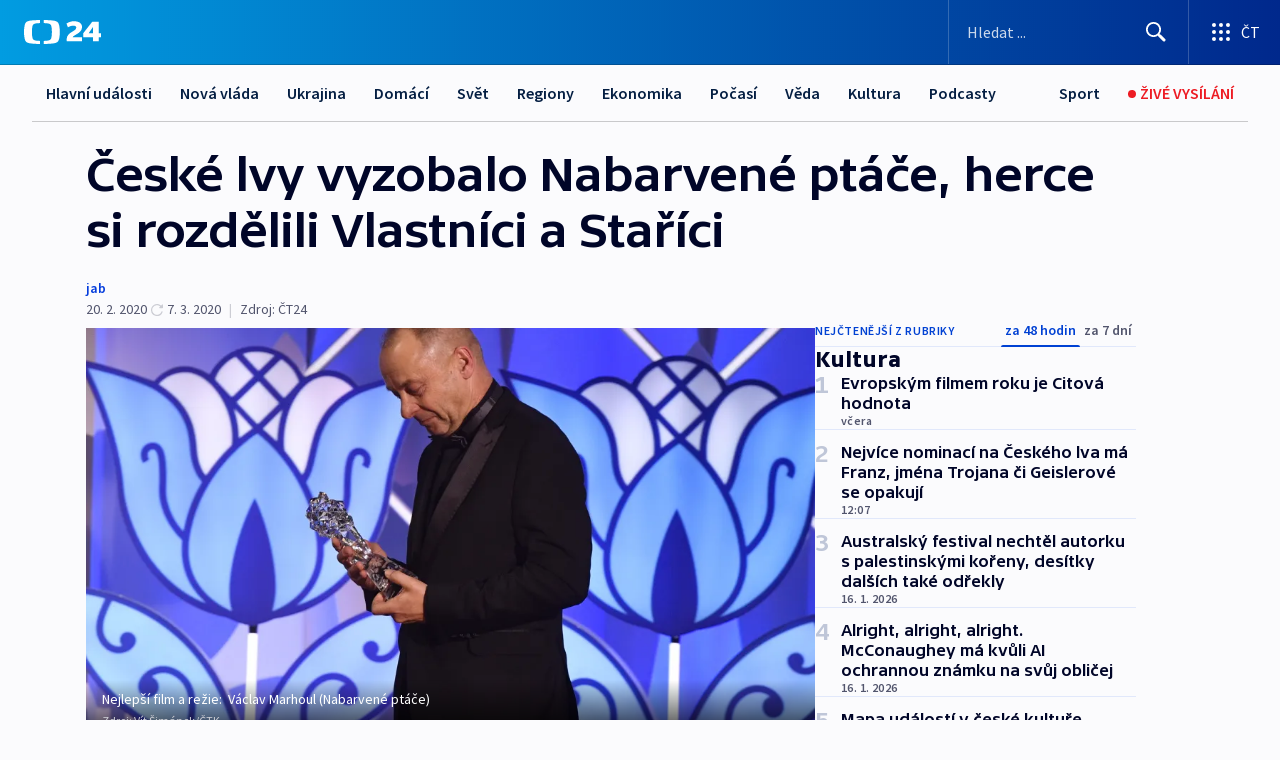

--- FILE ---
content_type: text/html; charset=utf-8
request_url: https://ct24.ceskatelevize.cz/clanek/kultura/ceske-lvy-vyzobalo-nabarvene-ptace-herce-si-rozdelili-vlastnici-a-starici-52409
body_size: 101821
content:
<!DOCTYPE html><html lang="cs" data-sentry-element="Html" data-sentry-component="MyDocument" data-sentry-source-file="_document.tsx"><head data-sentry-element="Head" data-sentry-source-file="_document.tsx"><meta charSet="utf-8"/><meta content="initial-scale=1.0, width=device-width" name="viewport" data-sentry-element="meta" data-sentry-source-file="_app.tsx"/><meta name="publisher" content="ČT24, Česká televize" data-sentry-element="meta" data-sentry-source-file="_app.tsx"/><meta name="language" content="cs" data-sentry-element="meta" data-sentry-source-file="_app.tsx"/><meta name="theme-color" content="#ffffff" data-sentry-element="meta" data-sentry-source-file="_app.tsx"/><link rel="icon" href="/static/favicon.ico" sizes="any"/><link rel="icon" type="image/svg+xml" href="/static/favicon.svg"/><link rel="icon" type="image/png" href="/static/favicon.png"/><link rel="apple-touch-icon" href="/static/apple-touch-icon.png"/><link rel="manifest" href="/static/manifest.json"/><link rel="canonical" href="https://ct24.ceskatelevize.cz/clanek/kultura/ceske-lvy-vyzobalo-nabarvene-ptace-herce-si-rozdelili-vlastnici-a-starici-52409"/><link rel="stylesheet" href="https://ctfs.ceskatelevize.cz/static/scripts/cmp/v2.1/orestbida/brands/ct24-light.css"/><title>České lvy vyzobalo Nabarvené ptáče, herce si rozdělili Vlastníci a Staříci — ČT24 — Česká televize</title><meta name="description" content="Český lev, výroční ocenění České filmové a televizní akademie (ČFTA), opět vybral nejlepší filmové i televizní počiny a tvůrce předchozího roku. Za nejlepší snímek označil Nabarvené ptáče. Černobílé drama Václava Marhoula získalo osm sošek. Herecká ocenění si odnáší Staříci spolu s Vlastníky, jejichž tvůrce Jiří Havelka přidal ještě Lva za scénář. Jednu cenu, za hudbu, si vysloužila i pohádka Hodinářův učeň. V televizních kategoriích zvítězily počiny České televize: Most! a Vodník."/><meta name="robots" content="index, follow"/><meta property="og:title" content="České lvy vyzobalo Nabarvené ptáče, herce si rozdělili Vlastníci a Staříci"/><meta property="og:description" content="Český lev, výroční ocenění České filmové a televizní akademie (ČFTA), opět vybral nejlepší filmové i televizní počiny a tvůrce předchozího roku. Za nejlepší snímek označil Nabarvené ptáče. Černobílé drama Václava Marhoula získalo osm sošek. Herecká ocenění si odnáší Staříci spolu s Vlastníky, jejichž tvůrce Jiří Havelka přidal ještě Lva za scénář. Jednu cenu, za hudbu, si vysloužila i pohádka Hodinářův učeň. V televizních kategoriích zvítězily počiny České televize: Most! a Vodník."/><meta property="og:image" content="https://fs2-ct24.ceskatelevize.cz/image/[base64].jpeg?width=1280"/><meta property="og:type" content="article"/><script type="application/ld+json">{"@context":"https://schema.org","@type":"Article","headline":"České lvy vyzobalo Nabarvené ptáče, herce si rozdělili Vlastníci a Staříci","description":"Český lev, výroční ocenění České filmové a televizní akademie (ČFTA), opět vybral nejlepší filmové i televizní počiny a tvůrce předchozího roku. Za nejlepší snímek označil Nabarvené ptáče. Černobílé drama Václava Marhoula získalo osm sošek. Herecká ocenění si odnáší Staříci spolu s Vlastníky, jejichž tvůrce Jiří Havelka přidal ještě Lva za scénář. Jednu cenu, za hudbu, si vysloužila i pohádka Hodinářův učeň. V televizních kategoriích zvítězily počiny České televize: Most! a Vodník.","datePublished":"2020-02-20T12:54:36+01:00","dateModified":"2020-03-07T22:20:00+01:00","author":[],"publisher":{"@type":"Organization","name":"ČT24 - Česká televize","logo":{"@type":"ImageObject","url":"https://ctfs.ceskatelevize.cz/static/channels/ct24.svg"}},"image":["https://fs2-ct24.ceskatelevize.cz/image/[base64].jpeg?width=1024",{"@type":"ImageObject","url":"https://fs2-ct24.ceskatelevize.cz/image/[base64].jpeg?width=1024","caption":"Ceny Český lev za rok 2019","creditText":"Zdroj: Vít Šimánek, ČTK"}],"mainEntityOfPage":{"@type":"WebPage","@id":"https://ct24.ceskatelevize.cz/clanek/kultura/ceske-lvy-vyzobalo-nabarvene-ptace-herce-si-rozdelili-vlastnici-a-starici-52409"},"keywords":"Kultura, Film, ČFTA, Český lev, Václav Marhoul, Jiří Havelka, Klára Melíšková, Ivan Acher, Jiří Schmitzer, Ladislav Mrkvička, Tereza Ramba, Vladimír Smutný, Tvorba ČT","hasPart":{"@type":"ImageGallery","url":"https://ct24.ceskatelevize.cz/clanek/kultura/ceske-lvy-vyzobalo-nabarvene-ptace-herce-si-rozdelili-vlastnici-a-starici-52409#galerie=4408","image":[{"@type":"ImageObject","url":"https://fs2-ct24.ceskatelevize.cz/image/YmI3MDEwZmViNWU1ZmEwZRvnfZajqdULlA9Ku8YOfY7AJHRjIL7o-yQIfPtyd5A_Q5VdjoW6MFjpkGJbSdDQoARcg12WpYoPerImOimXiuQ5OwaP7OOZfilzNTCx4F6ruA8h3BYDfgvv0xdsoNFz1w.jpeg","caption":"Ceny Český lev za rok 2019","creditText":"Zdroj: Vít Šimánek, ČTK"},{"@type":"ImageObject","url":"https://fs2-ct24.ceskatelevize.cz/image/ZmVkZmFmZDljYjA5NTdkM1xKvfk0x1gVDgwhBUzGdqr9mQaoDcvHFcyxv5XDZmqC5bykVYw54uShwzPggfoNfrTDwHnkiApOb7gmOGMLyxnvfnZBR2BaIfOE9S4cB7Y3fDsxL-pLKOZBpr-mYa9KrQ.jpeg","caption":"Ceny Český lev za rok 2019","creditText":"Zdroj: Michal Krumphanzl, ČTK"},{"@type":"ImageObject","url":"https://fs2-ct24.ceskatelevize.cz/image/MjcyZWQzMmIxZWQwMjkxY9TVlb2NLyoegfp2Kv5hhUhote0diBNRgPGyzvjpnam2O5CBfQe2iv-_RsvP2n6AL_I_0ya-X6d-jbKms1g7oax8ardHp0EnNzBPAl7j2RvuPzyhq7Ybpk_vvrgvfwJSHQ.jpeg","caption":"Ceny Český lev za rok 2019","creditText":"Zdroj: Vít Šimánek, ČTK"},{"@type":"ImageObject","url":"https://fs2-ct24.ceskatelevize.cz/image/M2U1ODU0NGM5Y2NkZjA5OHjxaPnxMLnaHhAV9-9FKvuLj3fUNtJ8Oydx5acIZgy2nYzzLx0vYDnSKFQ_3EvTWoG7yQJSWaS-hTuoULSdvsDPKYsfJ_2Qy_nWzLs98JfGBlm0l2uq_SLVVgl_73ReoQ.jpeg","caption":"Ceny Český lev za rok 2019","creditText":"Zdroj: Michal Krumphanzl, ČTK"},{"@type":"ImageObject","url":"https://fs2-ct24.ceskatelevize.cz/image/YmU1OGMyMTEyYzJmNzc0ZcN2n4-2wvQewvrvFQWrX2by796uXVdyCO6gbTaRlElwlmC5wkaDU-aH1FwUThizM6smbF1P2PhcZ1LBY70lizxKHGeD5-DjBDJA8H7max1BgeboQ5AJUbVnKwzEMXH3wg.jpeg","caption":"Ceny Český lev za rok 2019","creditText":"Zdroj: Vít Šimánek, ČTK"},{"@type":"ImageObject","url":"https://fs2-ct24.ceskatelevize.cz/image/YTYzMDZjMjlhMjEzNGE3NTuFFk004f3yemFXgUg_yYSf07yp1iDblm6Ue5PvmSr1MFuJB57jb1kVOjNJhDCO1yOYuaeNZMi9KTCaid1gXQbpOOKqcFL6mTROTAL2ehatVf7eg1Csdf2KTzWVOp30hA.jpeg","caption":"Ceny Český lev za rok 2019","creditText":"Zdroj: Vít Šimánek, ČTK"},{"@type":"ImageObject","url":"https://fs2-ct24.ceskatelevize.cz/image/Y2Y3MTQzMjU2Mjk1MWM2MrTvkkklYaDxmgWf5SrmwDVNCGCHoGb5B_NIDa4-WlQmdG07Ac3gnL9iaROY75Hk8PBVxwz54H9Z1jKRzGMrBWfgvHjPm1VWgP4wQFo6TzrYeoscWppr1xo5N1d7gl0LzA.jpeg","caption":"Ceny Český lev za rok 2019","creditText":"Zdroj: Vít Šimánek, ČTK"},{"@type":"ImageObject","url":"https://fs2-ct24.ceskatelevize.cz/image/MTJkOWMwMTQxZTZiYzUyYRZ8qzgJh4eAtzFXnBnVbywtb-AlGAlHuQ8XugArAFGvkXBJN39sCz0U2wjZnhtz-mwzc-84kiDpQiWunTeHRAB2l8sHXuQQntUia261HaT-LwNu0q28oIawOJVPIPHX0g.jpeg","caption":"Ceny Český lev za rok 2019","creditText":"Zdroj: Vít Šimánek, ČTK"},{"@type":"ImageObject","url":"https://fs2-ct24.ceskatelevize.cz/image/NDEwYjFmMzUyZWYwMzY3ZDGjQSrHmuRwkiivv4SEYiu00J1e1TIByoHS_m-uIhm_sNsCqUSCWJRgynt5aykpU3Q6oQNduf9yFf1gsRM47d43B8EZXqFPo6WI2CcpfLRND2avLlJ38JjbdqYWsXe8PA.jpeg","caption":"Ceny Český lev za rok 2019","creditText":"Zdroj: Michal Krumphanzl, ČTK"},{"@type":"ImageObject","url":"https://fs2-ct24.ceskatelevize.cz/image/NjQyNTRmN2M0YjMxYTFlZfRau_VFbZvqi9YFGbpi_D7S_1ESi3Q6U3Gv4KfcLsTESUaaF6wzlCjd7iCy6ls310782RDeDOKluNU9i1ZmM8Ovo8UcvvA75z4xFP3mai3_YOJTw9MWzZMMKB80jREbMQ.jpeg","caption":"Ceny Český lev za rok 2019","creditText":"Zdroj: Vít Šimánek, ČTK"},{"@type":"ImageObject","url":"https://fs2-ct24.ceskatelevize.cz/image/MDg1ZjJhY2FjNDI4ZTRkYZBtXDpHpXlwEziuRoajXT-9k7gu_YtIodehuo3hbzgHq2dz_Xc0KlFKHLJtHCJz8N5Zhhi7AemNSTthxSDq4ZnV6ZHTwewtMI8pQUhdYWy_uwIgbYk7Z1SarLGaa1ZiGw.jpeg","caption":"Ceny Český lev za rok 2019","creditText":"Zdroj: Vít Šimánek, ČTK"},{"@type":"ImageObject","url":"https://fs2-ct24.ceskatelevize.cz/image/YWExMDhiYmZmZThhOTM2ZeCKHNcB7twZapGfBhRtiiMTXWv-FpTnCFYH2MlKkUgaiW65TPIKwcal87P9DZrdsNkSFcNd2YFPC6Aqniatg3yn-8hUXqJVH9ncvACVDSr5G8fuW8wOuNYB-7S_C9fyjw.jpeg","caption":"Ceny Český lev za rok 2019","creditText":"Zdroj: Vít Šimánek, ČTK"},{"@type":"ImageObject","url":"https://fs2-ct24.ceskatelevize.cz/image/MDZhZjg3ZDA2MDNmZTY5M1c_Xv2XeThEgxwT59-kv5wX2V_K28e5ASAN6DD80SOWILTqHbSxxVg58nTr3sblO1eaAqQwOd9TSzbdh-_TX36CITqkAqXdwALiAjN7ISMnFw_VSIBiiG_NUE4uYi2oVQ.jpeg","caption":"Ceny Český lev za rok 2019","creditText":"Zdroj: Michal Krumphanzl, ČTK"},{"@type":"ImageObject","url":"https://fs2-ct24.ceskatelevize.cz/image/MmE1YWI2NGMzZmQ5ZWVhMLBt_abup5iRHV--fwU2Q6mdSVbet-5ZWhvmJQO8B_9TGF36hnklZZxLs4telO5xlEpARk6HOXQOJ5gd0Iwd-H1uETmdlBgqLl3VCyc7bUnJ7oms_PPFP8tTWAVI0DtrTQ.jpeg","caption":"Ceny Český lev za rok 2019","creditText":"Zdroj: Michal Krumphanzl, ČTK"}]}}</script><meta name="next-head-count" content="20"/><script id="google-tag-manager" nonce="MjZhOWI5NmItZGI5NS00MjVkLWE2ZjYtNzg2YmUzMDVhMGUx" data-sentry-element="Script" data-sentry-source-file="_document.tsx" data-nscript="beforeInteractive">
                        var dataLayer = dataLayer || [];dataLayer.push({
                            "page": { "section": "24" },
                            "app": {"version": "1.73.8", "platform": "Web"}
                        });

                        (function(w,d,s,l,i){w[l]=w[l]||[];w[l].push({'gtm.start':
                        new Date().getTime(),event:'gtm.js'});var f=d.getElementsByTagName(s)[0],
                        j=d.createElement(s),dl=l!='dataLayer'?'&l='+l:'';j.async=true;j.src=
                        'https://www.googletagmanager.com/gtm.js?id='+i+dl;var n=d.querySelector('[nonce]');
                        n&&j.setAttribute('nonce',n.nonce||n.getAttribute('nonce'));f.parentNode.insertBefore(j,f);
                        })(window,document,'script','dataLayer','GTM-WR543Z2');
                  </script><link nonce="MjZhOWI5NmItZGI5NS00MjVkLWE2ZjYtNzg2YmUzMDVhMGUx" rel="preload" href="/_next/static/css/eb0e2c75f8046766.css" as="style"/><link nonce="MjZhOWI5NmItZGI5NS00MjVkLWE2ZjYtNzg2YmUzMDVhMGUx" rel="stylesheet" href="/_next/static/css/eb0e2c75f8046766.css" data-n-g=""/><link nonce="MjZhOWI5NmItZGI5NS00MjVkLWE2ZjYtNzg2YmUzMDVhMGUx" rel="preload" href="/_next/static/css/cf23267297961e52.css" as="style"/><link nonce="MjZhOWI5NmItZGI5NS00MjVkLWE2ZjYtNzg2YmUzMDVhMGUx" rel="stylesheet" href="/_next/static/css/cf23267297961e52.css" data-n-p=""/><link nonce="MjZhOWI5NmItZGI5NS00MjVkLWE2ZjYtNzg2YmUzMDVhMGUx" rel="preload" href="/_next/static/css/b5b3546fd1e0f7d1.css" as="style"/><link nonce="MjZhOWI5NmItZGI5NS00MjVkLWE2ZjYtNzg2YmUzMDVhMGUx" rel="stylesheet" href="/_next/static/css/b5b3546fd1e0f7d1.css" data-n-p=""/><noscript data-n-css="MjZhOWI5NmItZGI5NS00MjVkLWE2ZjYtNzg2YmUzMDVhMGUx"></noscript><script defer="" nonce="MjZhOWI5NmItZGI5NS00MjVkLWE2ZjYtNzg2YmUzMDVhMGUx" nomodule="" src="/_next/static/chunks/polyfills-42372ed130431b0a.js"></script><script src="/_next/static/chunks/webpack-9d436da92b284dc9.js" nonce="MjZhOWI5NmItZGI5NS00MjVkLWE2ZjYtNzg2YmUzMDVhMGUx" defer=""></script><script src="/_next/static/chunks/framework-df2fc3d29a08040c.js" nonce="MjZhOWI5NmItZGI5NS00MjVkLWE2ZjYtNzg2YmUzMDVhMGUx" defer=""></script><script src="/_next/static/chunks/main-39313285097fd8c9.js" nonce="MjZhOWI5NmItZGI5NS00MjVkLWE2ZjYtNzg2YmUzMDVhMGUx" defer=""></script><script src="/_next/static/chunks/pages/_app-47a8a81abe7733c6.js" nonce="MjZhOWI5NmItZGI5NS00MjVkLWE2ZjYtNzg2YmUzMDVhMGUx" defer=""></script><script src="/_next/static/chunks/2852872c-095e82de10fae69e.js" nonce="MjZhOWI5NmItZGI5NS00MjVkLWE2ZjYtNzg2YmUzMDVhMGUx" defer=""></script><script src="/_next/static/chunks/75fc9c18-c433d48982ca9a30.js" nonce="MjZhOWI5NmItZGI5NS00MjVkLWE2ZjYtNzg2YmUzMDVhMGUx" defer=""></script><script src="/_next/static/chunks/86-353db38eb9faeaaf.js" nonce="MjZhOWI5NmItZGI5NS00MjVkLWE2ZjYtNzg2YmUzMDVhMGUx" defer=""></script><script src="/_next/static/chunks/1509-4afa60b80d17ef4b.js" nonce="MjZhOWI5NmItZGI5NS00MjVkLWE2ZjYtNzg2YmUzMDVhMGUx" defer=""></script><script src="/_next/static/chunks/8460-92487105c425564e.js" nonce="MjZhOWI5NmItZGI5NS00MjVkLWE2ZjYtNzg2YmUzMDVhMGUx" defer=""></script><script src="/_next/static/chunks/1717-e987c59798af39f8.js" nonce="MjZhOWI5NmItZGI5NS00MjVkLWE2ZjYtNzg2YmUzMDVhMGUx" defer=""></script><script src="/_next/static/chunks/608-61f15136e3e80c7d.js" nonce="MjZhOWI5NmItZGI5NS00MjVkLWE2ZjYtNzg2YmUzMDVhMGUx" defer=""></script><script src="/_next/static/chunks/7444-e60ad12959b52b0e.js" nonce="MjZhOWI5NmItZGI5NS00MjVkLWE2ZjYtNzg2YmUzMDVhMGUx" defer=""></script><script src="/_next/static/chunks/3028-ba2a8d82ec1582b5.js" nonce="MjZhOWI5NmItZGI5NS00MjVkLWE2ZjYtNzg2YmUzMDVhMGUx" defer=""></script><script src="/_next/static/chunks/4035-8e9f8e7f61c25e84.js" nonce="MjZhOWI5NmItZGI5NS00MjVkLWE2ZjYtNzg2YmUzMDVhMGUx" defer=""></script><script src="/_next/static/chunks/2990-59520cf8d197b73c.js" nonce="MjZhOWI5NmItZGI5NS00MjVkLWE2ZjYtNzg2YmUzMDVhMGUx" defer=""></script><script src="/_next/static/chunks/pages/article/%5B...slug%5D-952bc5b55d16dac3.js" nonce="MjZhOWI5NmItZGI5NS00MjVkLWE2ZjYtNzg2YmUzMDVhMGUx" defer=""></script><script src="/_next/static/Z-Fvt_APwofeyyCl6jn-t/_buildManifest.js" nonce="MjZhOWI5NmItZGI5NS00MjVkLWE2ZjYtNzg2YmUzMDVhMGUx" defer=""></script><script src="/_next/static/Z-Fvt_APwofeyyCl6jn-t/_ssgManifest.js" nonce="MjZhOWI5NmItZGI5NS00MjVkLWE2ZjYtNzg2YmUzMDVhMGUx" defer=""></script><style nonce="MjZhOWI5NmItZGI5NS00MjVkLWE2ZjYtNzg2YmUzMDVhMGUx">.ctg-footer__social {
  color: #6f6f6f;
  display: flex;
  font-size: 1rem;
  align-items: center;
  font-family: SourceSansPro, sans-serif;
  line-height: 1.375rem;
  letter-spacing: 0;
  justify-content: center;
}
.ctg-footer__social-title {
  margin: 0;
  display: none;
  white-space: nowrap;
}
@media (min-width: 768px) {
  .ctg-footer__social-title {
    display: initial;
  }
}
  .ctg-footer__social-title.darkMode {
    color: rgba(255, 255, 255, 0.8);
  }
  .ctg-footer__social-list {
    margin: 0 0 16px 0;
    display: flex;
    padding: 0;
    list-style: none;
  }
@media (min-width: 768px) {
  .ctg-footer__social-list {
    margin: 0 0 0 15px;
  }
}
  .ctg-footer__social-list-item {
    width: 52px;
    margin: 0 4px;
    text-align: center;
  }
@media (min-width: 414px) {
  .ctg-footer__social-list-item {
    width: 64px;
  }
}
  .ctg-footer__social-list-item:first-child {
    margin-left: 0;
  }
  .ctg-footer__social-list-item:last-child {
    margin-right: 0;
  }
  .ctg-footer__social-list-item:hover {
    cursor: pointer;
    text-decoration: underline;
  }
  .ctg-footer__social-list-item:hover img.ctg-footer__icon-no-hover {
    display: none;
  }
  .ctg-footer__social-list-item:hover img.ctg-footer__icon-hover {
    display: block;
  }
  .ctg-footer__social-list-item img {
    width: 36px;
    height: 36px;
    margin: auto;
  }
@media (min-width: 768px) {
  .ctg-footer__social-list-item {
    width: initial;
  }
}
@media (min-width: 768px) {
  .ctg-footer__social-list-item img {
    width: 32px;
    height: 32px;
  }
}
  .ctg-footer__icon-hover {
    display: none;
  }
  .ctg-footer__icon-no-hover {
    display: block;
  }
  .ctg-footer__social-list-item-title {
    color: #6f6f6f;
    font-size: 0.75rem;
    font-family: SourceSansPro, sans-serif;
    font-weight: 400;
    line-height: 18px;
    white-space: nowrap;
    letter-spacing: 0.0375rem;
    text-transform: initial;
  }
@media (min-width: 768px) {
  .ctg-footer__social-list-item-title {
    display: none;
  }
}
  .ctg-footer__social-item-link {
    display: block;
    text-decoration: none;
  }
  .ctg-footer__channels-list {
    width: 100%;
    margin: 0;
    display: none;
    padding: 0;
    list-style: none;
  }
@media (min-width: 768px) {
  .ctg-footer__channels-list {
    display: flex;
  }
}
@media (min-width: 1024px) {
  .ctg-footer__channels-list {
    flex-wrap: wrap;
  }
}
  .ctg-footer__channels-list-item {
    flex: 1 1 auto;
    display: flex;
    margin-bottom: 40px;
    justify-content: center;
  }
@media (min-width: 1024px) {
  .ctg-footer__channels-list-item {
    flex: 0 1 30%;
    justify-content: start;
  }
}
  .ctg-footer__channels-list-item img {
    height: 20px;
  }
@media (min-width: 1024px) {
  .ctg-footer__channels-list-item img {
    height: 24px;
  }
}
  .ctg-footer__sr-only {
    top: auto;
    left: -10000px;
    width: 1px;
    height: 1px;
    overflow: hidden;
    position: absolute;
  }
  .ctg-footer__sub-footer {
    color: #6f6f6f;
    display: flex;
    font-size: 0.875rem;
    font-family: SourceSansPro, sans-serif;
    font-weight: 400;
    line-height: 1.25rem;
    letter-spacing: 0;
    text-transform: initial;
    justify-content: space-between;
  }
  .ctg-footer__sub-footer a {
    color: #041e42;
    transition: color 300ms ease-in;
    text-decoration: none;
  }
  .ctg-footer__sub-footer p {
    margin: 0;
  }
@media (max-width: 413px) {
  .ctg-footer__sub-footer div:first-child span:first-of-type {
    display: block;
  }
}
  .ctg-footer__sub-footer.darkMode span, .ctg-footer__sub-footer.darkMode a {
    color: rgba(255, 255, 255, 0.8);
  }
  .ctg-footer__sub-footer.darkMode p:first-child {
    color: rgba(255, 255, 255, 0.6);
  }
  .ctg-footer__sub-footer a:hover {
    text-decoration: underline;
  }
  .ctg-footer__separator {
    margin: 0px 7px;
  }
@media (max-width: 413px) {
  .ctg-footer__hidden {
    display: none;
  }
}
  .ctg-footer__right-column {
    display: none;
  }
@media (min-width: 768px) {
  .ctg-footer__right-column {
    display: flex;
  }
}
  .ctg-footer__contacts {
    color: #6f6f6f;
    font-size: 1rem;
    text-align: left;
    font-family: SourceSansPro, sans-serif;
    line-height: 20px;
    letter-spacing: 0;
  }
  .ctg-footer__contacts a {
    color: #041e42;
    transition: color 300ms ease-in;
    text-decoration: none;
  }
@media (min-width: 768px) and (max-width: 1023px) {
  .ctg-footer__contacts {
    text-align: center;
  }
}
  .ctg-footer__contacts a:hover {
    text-decoration: underline;
  }
  .ctg-footer__contacts-list {
    margin: 0;
    display: flex;
    flex-direction: column;
    justify-content: center;
  }
@media (min-width: 768px) {
  .ctg-footer__contacts-list {
    flex-direction: row;
  }
}
@media (min-width: 1024px) {
  .ctg-footer__contacts-list {
    justify-content: start;
  }
}
  .ctg-footer__contacts-list.darkMode span {
    color: #FFFFFF;
  }
  .ctg-footer__contacts-link {
    color: #041e42;
    margin: 0 0 0 0;
    display: flex;
    align-self: flex-start;
    line-height: 22px;
    align-content: center;
  }
  .ctg-footer__contacts-link img {
    margin-right: 10px;
  }
  .ctg-footer__contacts-link:first-child {
    margin: 0 0 18px 0;
  }
@media (min-width: 768px) {
  .ctg-footer__contacts-link:first-child {
    margin-right: 26px;
  }
}
  .ctg-footer__strong {
    font-family: SourceSansPro, sans-serif;
    font-weight: 600;
  }
  .ctg-footer__opening-hours {
    color: #000;
    margin: 0 0 16px 0;
  }
  .ctg-footer__opening-hours span:last-child {
    color: #6f6f6f;
    display: inline-block;
    margin-top: 8px;
  }
  .ctg-footer__opening-hours.darkMode span:first-child {
    color: #FFFFFF;
  }
  .ctg-footer__opening-hours.darkMode span:last-child {
    color: rgba(255, 255, 255, 0.8);
  }
  .footer-0-2-1 {  }
  .footer-0-2-1.darkMode {  }
  .footer-0-2-1 hr {
    opacity: 1;
  }
  .wrapper-0-2-2 {
    margin: 0 auto;
    display: grid;
    padding: 32px 16px 24px 16px;
  }
@media (min-width: 768px) {
  .wrapper-0-2-2 {
    padding: 48px 24px 32px 24px;
    grid-row-gap: 0px;
    grid-column-gap: 0px;
    grid-template-rows: repeat(6, auto);
    grid-template-columns: repeat(2, auto);
  }
}
@media (min-width: 1024px) {
  .wrapper-0-2-2 {
    grid-template-rows: repeat(6, auto);
  }
}
  .wrapper-0-2-2 a:focus {
    outline: none;
    box-shadow: 0px 0px 0px 2px #60a0ff;
    border-radius: 4px;
  }
  .logo-0-2-3 {
    display: block;
    justify-self: start;
    margin-bottom: 24px;
  }
  .logo-0-2-3 img {
    height: 24px;
  }
@media (min-width: 768px) {
  .logo-0-2-3 {
    grid-area: 1 / 1 / 2 / 2;
    margin-bottom: 40px;
  }
}
@media (min-width: 1024px) {
  .logo-0-2-3 {
    margin-bottom: 56px;
  }
}
@media (min-width: 768px) {
  .logo-0-2-3 img {
    height: 32px;
  }
}
  .social-0-2-4 {  }
@media (min-width: 768px) {
  .social-0-2-4 {
    grid-area: 1 / 2 / 1 / 3;
    align-self: flex-start;
    justify-content: flex-end;
  }
}
  .contacts-0-2-5 {
    margin-bottom: 22px;
  }
@media (min-width: 768px) {
  .contacts-0-2-5 {
    grid-area: 4 / 1 / 4 / 3;
  }
}
@media (min-width: 1024px) {
  .contacts-0-2-5 {
    grid-area: 3 / 2 / 3 / 3;
  }
}
  .channels-0-2-6 {  }
@media (min-width: 768px) {
  .channels-0-2-6 {
    grid-area: 3 / 1 / 3 / 3;
  }
}
@media (min-width: 1024px) {
  .channels-0-2-6 {
    grid-area: 2 / 2 / 2 / 3;
    align-self: start;
    margin-bottom: 11px;
  }
}
  .divider-0-2-7 {
    width: 100%;
    border: none;
    height: 1px;
    margin: 0 0 16px 0;
    background-color: #e0e0e0;
  }
@media (min-width: 768px) {
  .divider-0-2-7 {
    margin: 0 0 24px 0;
    grid-area: 5 / 1 / 5 / 3;
  }
}
@media (min-width: 1024px) {
  .divider-0-2-7 {
    grid-area: 5 / 1 / 5 / 3;
  }
}
  .dividerMedium-0-2-8 {
    margin: 0 0 16px 0;
  }
  .dividerLow-0-2-9 {
    margin: 0 0 20px 0;
  }
@media (min-width: 768px) {
  .dividerLow-0-2-9 {
    margin: 0 0 12px 0;
  }
}
  .dividerMobile-0-2-10 {  }
@media (min-width: 768px) {
  .dividerMobile-0-2-10 {
    display: none;
  }
}
  .linkList-0-2-11 {
    margin: 0 0 20px 0;
    display: flex;
    padding: 0;
    row-gap: 18px;
    flex-wrap: wrap;
    font-size: 1rem;
    list-style: none;
    font-family: SourceSansPro, sans-serif;
    line-height: 1.375rem;
    letter-spacing: 0;
  }
  .linkList-0-2-11 a {
    color: #041e42;
    transition: color 300ms ease-in;
    text-decoration: none;
  }
@media (min-width: 768px) {
  .linkList-0-2-11 {
    margin: 0 0 40px 0;
    display: grid;
    grid-column: 1 / 3;
    grid-template-columns: repeat(3, 1fr);
  }
  .linkList-0-2-11 #tvProgram {
    grid-area: 1 / 1;
  }
  .linkList-0-2-11 #ziveVysilani {
    grid-area: 2 / 1;
  }
  .linkList-0-2-11 #tvPoplatky {
    grid-area: 3 / 1;
  }
  .linkList-0-2-11 #teletext {
    grid-area: 4 / 1;
  }
  .linkList-0-2-11 #podcasty {
    grid-area: 5 / 1;
  }
  .linkList-0-2-11 #pocasi {
    grid-area: 1 / 2;
  }
  .linkList-0-2-11 #eshop {
    grid-area: 2 / 2;
  }
  .linkList-0-2-11 #mobilniAplikace {
    grid-area: 3 / 2;
  }
  .linkList-0-2-11 #vseoCt {
    grid-area: 4 / 2;
  }
  .linkList-0-2-11 #studioBrno {
    grid-area: 2 / 3;
  }
  .linkList-0-2-11 #proMedia {
    grid-area: 5 / 2;
  }
  .linkList-0-2-11 #studioOstrava {
    grid-area: 1 / 3;
  }
  .linkList-0-2-11 #radaCt {
    grid-area: 6 / 1;
  }
  .linkList-0-2-11 #kariera {
    grid-area: 3 / 3;
  }
  .linkList-0-2-11 #casteDotazy {
    grid-area: 4 / 3;
  }
  .linkList-0-2-11 #kontakty {
    grid-area: 5 / 3;
  }
}
@media (min-width: 1024px) {
  .linkList-0-2-11 {
    margin: 0 0 32px 0;
    display: flex;
    row-gap: 10px;
    grid-area: 2 / 1 / 5 / 2;
  }
}
  .linkList-0-2-11.darkMode {  }
  .linkList-0-2-11.darkMode a {
    color: #FFFFFF;
  }
  .linkList-0-2-11 a:hover {
    text-decoration: underline;
  }
  .linkListItem-0-2-12 {
    flex: 0 1 45%;
    line-height: 22px;
  }
@media (min-width: 768px) {
  .linkListItem-0-2-12 {
    flex: 0 1 33%;
  }
}
@media (min-width: 1024px) {
  .linkListItem-0-2-12 {
    flex: 0 1 50%;
  }
}
  .subFooter-0-2-13 {  }
@media (min-width: 768px) {
  .subFooter-0-2-13 {
    grid-area: 6 / 1 / 6 / 3;
  }
}
  .srOnly-0-2-14 {
    top: auto;
    left: -10000px;
    width: 1px;
    height: 1px;
    overflow: hidden;
    position: absolute;
  }
  .footer-d17-0-2-15 {
    background: #f4f4f4;
  }
  .footer-d17-0-2-15.darkMode {
    background: #001830;
  }
  .wrapper-d18-0-2-16 {
    max-width: 1216px;
  }
  .ctg-header__wrapper {
    width: 100%;
    content: a;
    box-sizing: border-box;
    background-color: #fff;
  }
  .ctg-header__document-disable-scroll-local {  }
@media screen and (max-width: 767px) {
  .ctg-header__document-disable-scroll-local {
    overflow: hidden !important;
    touch-action: none;
    overscroll-behavior: none;
    -webkit-overflow-scrolling: none;
  }
}
  .ctg-header__body-disable-scroll-local {  }
@media screen and (max-width: 767px) {
  .ctg-header__body-disable-scroll-local {
    overflow: hidden !important;
    touch-action: none;
    overscroll-behavior: none;
    -webkit-overflow-scrolling: none;
  }
}
  .ctg-header__document-disable-scroll-global {  }
@media screen and (max-width: 427px) {
  .ctg-header__document-disable-scroll-global {
    overflow: hidden !important;
    touch-action: none;
    overscroll-behavior: none;
    -webkit-overflow-scrolling: none;
  }
}
  .ctg-header__body-disable-scroll-global {  }
@media screen and (max-width: 427px) {
  .ctg-header__body-disable-scroll-global {
    overflow: hidden !important;
    touch-action: none;
    overscroll-behavior: none;
    -webkit-overflow-scrolling: none;
  }
}
  .ctg-header__document-disable-scroll-local-d2 {  }
@media screen and (max-width: 767px) {
  .ctg-header__document-disable-scroll-local-d2 {
    padding-right: 0px !important;
  }
}
  .ctg-header__document-disable-scroll-global-d4 {  }
@media screen and (max-width: 427px) {
  .ctg-header__document-disable-scroll-global-d4 {
    padding-right: 0px !important;
  }
}
  .ctg-header__inset-focus-visible {  }
  .ctg-header__context-menu-item-disabled {  }
  .ctg-header__context-menu-item.ctg-header__context-menu-item-disabled .ctg-header__context-menu-item-link, .ctg-header__context-menu-item.ctg-header__context-menu-item-disabled .ctg-header__context-menu-item-link:hover {
    cursor: auto;
  }
  .ctg-header__context-menu-item-active {  }
  .ctg-header__context-menu-item.ctg-header__context-menu-item-active .ctg-header__context-menu-item-link {
    cursor: default;
    font-family: SourceSansPro, sans-serif;
    font-weight: 600;
  }
  .ctg-header__context-menu-item-link {
    display: flex;
    padding: 9px 26px 9px;
    font-size: 1rem;
    align-items: center;
    font-family: SourceSansPro, sans-serif;
    line-height: 1.375rem;
    letter-spacing: 0;
    vertical-align: sub;
  }
  .ctg-header__context-menu-item:not(.ctg-header__context-menu-item-disabled) .ctg-header__context-menu-item-link:hover {  }
  .ctg-header__context-menu-item-link:hover {
    text-decoration: none;
  }
  .ctg-header__profile-name {  }
  .ctg-header__profile-name + ul li:first-child .ctg-header__context-menu-item-link {
    padding: 0 24px 9px;
  }
  .ctg-header__profile-name + ul li:first-child .ctg-header__context-menu-item-link:hover {
    text-decoration: underline;
    background-color: #fff;
  }
  .ctg-header__context-menu-item-link-is-not {  }
  .ctg-header__context-menu-item-link.ctg-header__context-menu-item-link-is-not {
    outline: none;
  }
  .ctg-header__context-menu-item-link.ctg-header__context-menu-item-link-is-not.focus-visible {
    box-shadow: 0px 0px 0px 2px #60a0ff;
  }
  .ctg-header__context-menu-item {
    color: #393939;
    width: 100%;
    padding: 0;
    max-width: 100%;
    list-style: none;
  }
  .ctg-header__context-menu-item > span {
    display: flex;
    align-items: center;
  }
  .ctg-header__context-menu-item > span > svg {
    fill: currentColor;
    flex: 0 0 auto;
    width: 20px;
    height: 20px;
    margin: 0 8px 0 -28px;
  }
  .ctg-header__context-menu-icon {
    width: 20px;
    display: flex;
    align-items: center;
    margin-right: 18px;
  }
  .ctg-header__context-menu-item-disabled-d0 {  }
  .ctg-header__context-menu-item.ctg-header__context-menu-item-disabled-d0 .ctg-header__context-menu-item-link, .ctg-header__context-menu-item.ctg-header__context-menu-item-disabled-d0 .ctg-header__context-menu-item-link:hover {
    background-color: transparent;
    color: #8d8d8d;
  }
  .ctg-header__context-menu-item-active-d1 {  }
  .ctg-header__context-menu-item.ctg-header__context-menu-item-active-d1 .ctg-header__context-menu-item-link {
    color: #000000;
  }
  .ctg-header__context-menu-item-link-d2 {
    color: #041e42;
  }
  .ctg-header__context-menu-item:not(.ctg-header__context-menu-item-disabled) .ctg-header__context-menu-item-link-d2:hover {
    color: #000000;
    background-color: #f4f4f4;
  }
  .ctg-header__context-menu-item-disabled-d3 {  }
  .ctg-header__context-menu-item.ctg-header__context-menu-item-disabled-d3 .ctg-header__context-menu-item-link, .ctg-header__context-menu-item.ctg-header__context-menu-item-disabled-d3 .ctg-header__context-menu-item-link:hover {
    background-color: transparent;
    color: #8d8d8d;
  }
  .ctg-header__context-menu-item-active-d4 {  }
  .ctg-header__context-menu-item.ctg-header__context-menu-item-active-d4 .ctg-header__context-menu-item-link {
    color: #000000;
  }
  .ctg-header__context-menu-item-link-d5 {
    color: #041e42;
  }
  .ctg-header__context-menu-item:not(.ctg-header__context-menu-item-disabled) .ctg-header__context-menu-item-link-d5:hover {
    color: #000000;
    background-color: #f4f4f4;
  }
  .ctg-header__context-menu-item-disabled-d6 {  }
  .ctg-header__context-menu-item.ctg-header__context-menu-item-disabled-d6 .ctg-header__context-menu-item-link, .ctg-header__context-menu-item.ctg-header__context-menu-item-disabled-d6 .ctg-header__context-menu-item-link:hover {
    background-color: transparent;
    color: #8d8d8d;
  }
  .ctg-header__context-menu-item-active-d7 {  }
  .ctg-header__context-menu-item.ctg-header__context-menu-item-active-d7 .ctg-header__context-menu-item-link {
    color: #000000;
  }
  .ctg-header__context-menu-item-link-d8 {
    color: #041e42;
  }
  .ctg-header__context-menu-item:not(.ctg-header__context-menu-item-disabled) .ctg-header__context-menu-item-link-d8:hover {
    color: #000000;
    background-color: #f4f4f4;
  }
  .ctg-header__context-menu-item-disabled-d9 {  }
  .ctg-header__context-menu-item.ctg-header__context-menu-item-disabled-d9 .ctg-header__context-menu-item-link, .ctg-header__context-menu-item.ctg-header__context-menu-item-disabled-d9 .ctg-header__context-menu-item-link:hover {
    background-color: transparent;
    color: #8d8d8d;
  }
  .ctg-header__context-menu-item-active-d10 {  }
  .ctg-header__context-menu-item.ctg-header__context-menu-item-active-d10 .ctg-header__context-menu-item-link {
    color: #000000;
  }
  .ctg-header__context-menu-item-link-d11 {
    color: #041e42;
  }
  .ctg-header__context-menu-item:not(.ctg-header__context-menu-item-disabled) .ctg-header__context-menu-item-link-d11:hover {
    color: #000000;
    background-color: #f4f4f4;
  }
  .ctg-header__context-menu-item-disabled-d12 {  }
  .ctg-header__context-menu-item.ctg-header__context-menu-item-disabled-d12 .ctg-header__context-menu-item-link, .ctg-header__context-menu-item.ctg-header__context-menu-item-disabled-d12 .ctg-header__context-menu-item-link:hover {
    background-color: transparent;
    color: #8d8d8d;
  }
  .ctg-header__context-menu-item-active-d13 {  }
  .ctg-header__context-menu-item.ctg-header__context-menu-item-active-d13 .ctg-header__context-menu-item-link {
    color: #000000;
  }
  .ctg-header__context-menu-item-link-d14 {
    color: #041e42;
  }
  .ctg-header__context-menu-item:not(.ctg-header__context-menu-item-disabled) .ctg-header__context-menu-item-link-d14:hover {
    color: #000000;
    background-color: #f4f4f4;
  }
  .ctg-header__context-menu-item-disabled-d15 {  }
  .ctg-header__context-menu-item.ctg-header__context-menu-item-disabled-d15 .ctg-header__context-menu-item-link, .ctg-header__context-menu-item.ctg-header__context-menu-item-disabled-d15 .ctg-header__context-menu-item-link:hover {
    background-color: transparent;
    color: #8d8d8d;
  }
  .ctg-header__context-menu-item-active-d16 {  }
  .ctg-header__context-menu-item.ctg-header__context-menu-item-active-d16 .ctg-header__context-menu-item-link {
    color: #000000;
  }
  .ctg-header__context-menu-item-link-d17 {
    color: #041e42;
  }
  .ctg-header__context-menu-item:not(.ctg-header__context-menu-item-disabled) .ctg-header__context-menu-item-link-d17:hover {
    color: #000000;
    background-color: #f4f4f4;
  }
  .ctg-header__context-menu-item-disabled-d18 {  }
  .ctg-header__context-menu-item.ctg-header__context-menu-item-disabled-d18 .ctg-header__context-menu-item-link, .ctg-header__context-menu-item.ctg-header__context-menu-item-disabled-d18 .ctg-header__context-menu-item-link:hover {
    background-color: transparent;
    color: #8d8d8d;
  }
  .ctg-header__context-menu-item-active-d19 {  }
  .ctg-header__context-menu-item.ctg-header__context-menu-item-active-d19 .ctg-header__context-menu-item-link {
    color: #000000;
  }
  .ctg-header__context-menu-item-link-d20 {
    color: #041e42;
  }
  .ctg-header__context-menu-item:not(.ctg-header__context-menu-item-disabled) .ctg-header__context-menu-item-link-d20:hover {
    color: #000000;
    background-color: #f4f4f4;
  }
  .ctg-header__context-menu-item-disabled-d21 {  }
  .ctg-header__context-menu-item.ctg-header__context-menu-item-disabled-d21 .ctg-header__context-menu-item-link, .ctg-header__context-menu-item.ctg-header__context-menu-item-disabled-d21 .ctg-header__context-menu-item-link:hover {
    background-color: transparent;
    color: #8d8d8d;
  }
  .ctg-header__context-menu-item-active-d22 {  }
  .ctg-header__context-menu-item.ctg-header__context-menu-item-active-d22 .ctg-header__context-menu-item-link {
    color: #000000;
  }
  .ctg-header__context-menu-item-link-d23 {
    color: #041e42;
  }
  .ctg-header__context-menu-item:not(.ctg-header__context-menu-item-disabled) .ctg-header__context-menu-item-link-d23:hover {
    color: #000000;
    background-color: #f4f4f4;
  }
  .ctg-header__context-menu-item-disabled-d24 {  }
  .ctg-header__context-menu-item.ctg-header__context-menu-item-disabled-d24 .ctg-header__context-menu-item-link, .ctg-header__context-menu-item.ctg-header__context-menu-item-disabled-d24 .ctg-header__context-menu-item-link:hover {
    background-color: transparent;
    color: #8d8d8d;
  }
  .ctg-header__context-menu-item-active-d25 {  }
  .ctg-header__context-menu-item.ctg-header__context-menu-item-active-d25 .ctg-header__context-menu-item-link {
    color: #000000;
  }
  .ctg-header__context-menu-item-link-d26 {
    color: #041e42;
  }
  .ctg-header__context-menu-item:not(.ctg-header__context-menu-item-disabled) .ctg-header__context-menu-item-link-d26:hover {
    color: #000000;
    background-color: #f4f4f4;
  }
  .ctg-header__context-menu-item-disabled-d27 {  }
  .ctg-header__context-menu-item.ctg-header__context-menu-item-disabled-d27 .ctg-header__context-menu-item-link, .ctg-header__context-menu-item.ctg-header__context-menu-item-disabled-d27 .ctg-header__context-menu-item-link:hover {
    background-color: transparent;
    color: #8d8d8d;
  }
  .ctg-header__context-menu-item-active-d28 {  }
  .ctg-header__context-menu-item.ctg-header__context-menu-item-active-d28 .ctg-header__context-menu-item-link {
    color: #000000;
  }
  .ctg-header__context-menu-item-link-d29 {
    color: #041e42;
  }
  .ctg-header__context-menu-item:not(.ctg-header__context-menu-item-disabled) .ctg-header__context-menu-item-link-d29:hover {
    color: #000000;
    background-color: #f4f4f4;
  }
  .ctg-header__context-menu-item-disabled-d30 {  }
  .ctg-header__context-menu-item.ctg-header__context-menu-item-disabled-d30 .ctg-header__context-menu-item-link, .ctg-header__context-menu-item.ctg-header__context-menu-item-disabled-d30 .ctg-header__context-menu-item-link:hover {
    background-color: transparent;
    color: #8d8d8d;
  }
  .ctg-header__context-menu-item-active-d31 {  }
  .ctg-header__context-menu-item.ctg-header__context-menu-item-active-d31 .ctg-header__context-menu-item-link {
    color: #000000;
  }
  .ctg-header__context-menu-item-link-d32 {
    color: #041e42;
  }
  .ctg-header__context-menu-item:not(.ctg-header__context-menu-item-disabled) .ctg-header__context-menu-item-link-d32:hover {
    color: #000000;
    background-color: #f4f4f4;
  }
  .ctg-header__context-menu-item-disabled-d33 {  }
  .ctg-header__context-menu-item.ctg-header__context-menu-item-disabled-d33 .ctg-header__context-menu-item-link, .ctg-header__context-menu-item.ctg-header__context-menu-item-disabled-d33 .ctg-header__context-menu-item-link:hover {
    background-color: transparent;
    color: #8d8d8d;
  }
  .ctg-header__context-menu-item-active-d34 {  }
  .ctg-header__context-menu-item.ctg-header__context-menu-item-active-d34 .ctg-header__context-menu-item-link {
    color: #000000;
  }
  .ctg-header__context-menu-item-link-d35 {
    color: #041e42;
  }
  .ctg-header__context-menu-item:not(.ctg-header__context-menu-item-disabled) .ctg-header__context-menu-item-link-d35:hover {
    color: #000000;
    background-color: #f4f4f4;
  }
  .ctg-header__context-menu-item-disabled-d36 {  }
  .ctg-header__context-menu-item.ctg-header__context-menu-item-disabled-d36 .ctg-header__context-menu-item-link, .ctg-header__context-menu-item.ctg-header__context-menu-item-disabled-d36 .ctg-header__context-menu-item-link:hover {
    background-color: transparent;
    color: #8d8d8d;
  }
  .ctg-header__context-menu-item-active-d37 {  }
  .ctg-header__context-menu-item.ctg-header__context-menu-item-active-d37 .ctg-header__context-menu-item-link {
    color: #000000;
  }
  .ctg-header__context-menu-item-link-d38 {
    color: #041e42;
  }
  .ctg-header__context-menu-item:not(.ctg-header__context-menu-item-disabled) .ctg-header__context-menu-item-link-d38:hover {
    color: #000000;
    background-color: #f4f4f4;
  }
  .ctg-header__local-menu-mobile-nav {
    width: 100%;
    display: none;
    position: relative;
    box-shadow: 0px 1px 3px rgba(0, 0, 0, 0.2), 0px 12px 24px -8px rgba(0, 0, 0, 0.15);
    margin-left: auto;
    background-color: #fff;
  }
  .ctg-header__local-menu-mobile-nav .ctg-header__context-menu {
    width: 100%;
    padding: 16px 0;
    box-shadow: none;
    background-color: transparent;
  }
  .ctg-header__local-menu-mobile-nav .ctg-header__context-menu li.ctg-header__context-menu-item-active > a, .ctg-header__local-menu-mobile-nav .ctg-header__context-menu li.ctg-header__context-menu-item-active > span, .ctg-header__local-menu-mobile-nav .ctg-header__context-menu li > a:hover {
    color: #041e42;
  }
  .ctg-header__local-menu-mobile-nav .ctg-header__context-menu li:not(.ctg-header__context-menu-item-disabled) > a:hover, .ctg-header__local-menu-mobile-nav .ctg-header__context-menu li:not(.ctg-header__context-menu-item-disabled) > span.ctg-header__local-menu-mobile-nav .ctg-header__context-menu li:not(.ctg-header__context-menu-item-disabled):hover {
    background-color: #f4f4f4;
  }
  .ctg-header__local-menu-mobile-nav-visible {
    display: block;
  }
  .ctg-header__local-menu-mobile-nav-wrapper {
    top: 105px;
    left: 0;
    width: 100%;
    height: calc(100% - 105px);
    padding: 0;
    z-index: 101;
    overflow: auto;
    position: fixed;
    visibility: hidden;
    background-color: rgba(0, 0, 0, .3);
  }
  .ctg-header__local-menu-mobile-nav-wrapper-visible {
    visibility: visible;
  }
  .ctg-header__local-menu-mobile-button-wrapper {
    color: inherit;
    display: flex;
    align-items: center;
  }
  .ctg-header__local-menu-mobile-button-wrapper > button {
    color: inherit;
    display: flex;
    padding: 10px 16px;
    align-items: center;
  }
  .ctg-header__local-menu-mobile-button > svg {
    color: inherit;
    width: 24px;
    height: 24px;
    margin-right: 4px;
  }
  .ctg-header__local-menu-mobile-button > span {
    color: inherit;
    font-size: 1rem;
    font-family: SourceSansPro, sans-serif;
    line-height: 1;
  }
  .ctg-header__inset-focus-visible {  }
  .ctg-header__hotlink-nav-list-item {
    position: relative;
  }
@media (max-width: 767px) {
  .ctg-header__hotlink-nav-list-item {
    border-left: 1px solid rgba(0, 0, 0, 0.2);
  }
}
  .ctg-header__hotlink-nav-list-item > a, .ctg-header__hotlink-nav-list-item > button, .ctg-header__hotlink-nav-list-item > span {
    height: 100%;
    margin: 0;
    display: flex;
    position: relative;
    font-size: 16px;
    box-sizing: border-box;
    transition: backgroundColor 150ms, borderColor 150ms,color 150ms;
    align-items: center;
    font-family: SourceSansPro, sans-serif;
    font-weight: 600;
    line-height: 1.314rem;
    padding-top: 5px;
    white-space: nowrap;
    padding-left: 14px;
    padding-right: 14px;
    letter-spacing: normal;
    padding-bottom: 5px;
    justify-content: center;
    text-decoration: none;
  }
  .ctg-header__hotlink-nav-list-item > span {
    cursor: default;
  }
  .ctg-header__hotlink-nav-list-item > a svg, .ctg-header__hotlink-nav-list-item > button svg, .ctg-header__hotlink-nav-list-item > span svg {
    margin-right: 4px;
  }
  .ctg-header__hotlink-nav-list-item-active.ctg-header__hotlink-nav-list-item > a svg, .ctg-header__hotlink-nav-list-item-active.ctg-header__hotlink-nav-list-item > button svg, .ctg-header__hotlink-nav-list-item-active.ctg-header__hotlink-nav-list-item > span svg {  }
  .ctg-header__hotlink-nav-list-item-active.ctg-header__hotlink-nav-list-item > a, .ctg-header__hotlink-nav-list-item-active.ctg-header__hotlink-nav-list-item > button, .ctg-header__hotlink-nav-list-item-active.ctg-header__hotlink-nav-list-item > span {  }
@media (hover: hover) {
  .ctg-header__hotlink-nav-list-item > a, .ctg-header__hotlink-nav-list-item > button, .ctg-header__hotlink-nav-list-item > span {  }
  .ctg-header__hotlink-nav-list-item > a:hover svg, .ctg-header__hotlink-nav-list-item > button:hover svg, .ctg-header__hotlink-nav-list-item > span:hover svg {  }
  .ctg-header__hotlink-nav-list-item > a:hover, .ctg-header__hotlink-nav-list-item > button:hover, .ctg-header__hotlink-nav-list-item > span:hover {
    text-decoration: none;
  }
}
  .ctg-header__hotlink-nav-list-item-active {  }
  .ctg-header__hotlink-nav-list-item-active:before {
    left: 50%;
    width: 0;
    bottom: -6px;
    height: 0;
    content: "";
    position: absolute;
    border-left: 6px solid transparent;
    margin-left: -6px;
    border-right: 6px solid transparent;
  }
  .ctg-header__hotlink-nav-list-item-d0 {  }
  .ctg-header__hotlink-nav-list-item-d0 > a, .ctg-header__hotlink-nav-list-item-d0 > button, .ctg-header__hotlink-nav-list-item-d0 > span {
    background-color: transparent;
    color: #041e42;
  }
  .ctg-header__hotlink-nav-list-item-d0 > a svg, .ctg-header__hotlink-nav-list-item-d0 > button svg, .ctg-header__hotlink-nav-list-item-d0 > span svg {
    color: inherit;
  }
  .ctg-header__hotlink-nav-list-item-active.ctg-header__hotlink-nav-list-item-d0 > a svg, .ctg-header__hotlink-nav-list-item-active.ctg-header__hotlink-nav-list-item-d0 > button svg, .ctg-header__hotlink-nav-list-item-active.ctg-header__hotlink-nav-list-item-d0 > span svg {
    color: inherit;
  }
  .ctg-header__hotlink-nav-list-item-active.ctg-header__hotlink-nav-list-item-d0 > a, .ctg-header__hotlink-nav-list-item-active.ctg-header__hotlink-nav-list-item-d0 > button, .ctg-header__hotlink-nav-list-item-active.ctg-header__hotlink-nav-list-item-d0 > span {
    background-color: #041e42;
    color: #fff;
    border-color: #041e42;
  }
@media (hover: hover) {
  .ctg-header__hotlink-nav-list-item-d0 > a, .ctg-header__hotlink-nav-list-item-d0 > button, .ctg-header__hotlink-nav-list-item-d0 > span {  }
  .ctg-header__hotlink-nav-list-item-d0 > a:hover svg, .ctg-header__hotlink-nav-list-item-d0 > button:hover svg, .ctg-header__hotlink-nav-list-item-d0 > span:hover svg {
    color: inherit;
  }
  .ctg-header__hotlink-nav-list-item-d0 > a:hover, .ctg-header__hotlink-nav-list-item-d0 > button:hover, .ctg-header__hotlink-nav-list-item-d0 > span:hover {
    background-color: #041e42;
    color: #fff;
    border-color: #041e42;
  }
}
  .ctg-header__hotlink-nav-list-item-active-d2 {  }
  .ctg-header__hotlink-nav-list-item-active-d2:before {
    border-top: 6px solid #041e42;
  }
  .ctg-header__hotlink-nav-list-item-d3 {  }
  .ctg-header__hotlink-nav-list-item-d3 > a, .ctg-header__hotlink-nav-list-item-d3 > button, .ctg-header__hotlink-nav-list-item-d3 > span {
    background-color: transparent;
    color: #041e42;
  }
  .ctg-header__hotlink-nav-list-item-d3 > a svg, .ctg-header__hotlink-nav-list-item-d3 > button svg, .ctg-header__hotlink-nav-list-item-d3 > span svg {
    color: inherit;
  }
  .ctg-header__hotlink-nav-list-item-active.ctg-header__hotlink-nav-list-item-d3 > a svg, .ctg-header__hotlink-nav-list-item-active.ctg-header__hotlink-nav-list-item-d3 > button svg, .ctg-header__hotlink-nav-list-item-active.ctg-header__hotlink-nav-list-item-d3 > span svg {
    color: inherit;
  }
  .ctg-header__hotlink-nav-list-item-active.ctg-header__hotlink-nav-list-item-d3 > a, .ctg-header__hotlink-nav-list-item-active.ctg-header__hotlink-nav-list-item-d3 > button, .ctg-header__hotlink-nav-list-item-active.ctg-header__hotlink-nav-list-item-d3 > span {
    background-color: #041e42;
    color: #fff;
    border-color: #041e42;
  }
@media (hover: hover) {
  .ctg-header__hotlink-nav-list-item-d3 > a, .ctg-header__hotlink-nav-list-item-d3 > button, .ctg-header__hotlink-nav-list-item-d3 > span {  }
  .ctg-header__hotlink-nav-list-item-d3 > a:hover svg, .ctg-header__hotlink-nav-list-item-d3 > button:hover svg, .ctg-header__hotlink-nav-list-item-d3 > span:hover svg {
    color: inherit;
  }
  .ctg-header__hotlink-nav-list-item-d3 > a:hover, .ctg-header__hotlink-nav-list-item-d3 > button:hover, .ctg-header__hotlink-nav-list-item-d3 > span:hover {
    background-color: #041e42;
    color: #fff;
    border-color: #041e42;
  }
}
  .ctg-header__hotlink-nav-list-item-active-d5 {  }
  .ctg-header__hotlink-nav-list-item-active-d5:before {
    border-top: 6px solid #041e42;
  }
  .ctg-header__hotlink-nav-list {
    height: 100%;
    margin: 0;
    display: flex;
    padding: 0;
    position: relative;
    list-style-type: none;
  }
  .ctg-header__hotlink-nav-button-container {
    position: relative;
  }
  .ctg-header__local-menu-nav-list-item {
    position: relative;
    max-width: 235px;
  }
  .ctg-header__local-menu-nav-list-item > a, .ctg-header__local-menu-nav-list-item > button, .ctg-header__local-menu-nav-list-item > span {
    color: #041e42;
    height: 57px;
    margin: 0;
    display: block;
    padding: 0 14px;
    overflow: hidden;
    position: relative;
    font-size: 1rem;
    box-sizing: border-box;
    transition: background-color 150ms, border-color 150ms,color 150ms;
    font-family: SourceSansPro, sans-serif;
    font-weight: 600;
    line-height: 57px;
    white-space: nowrap;
    text-overflow: ellipsis;
    letter-spacing: normal;
    text-decoration: none;
  }
  .ctg-header__local-menu-nav-list-item > span {
    cursor: default;
  }
  .ctg-header__local-menu-nav-list-item a {
    text-decoration: none;
  }
  .ctg-header__local-menu-nav-list-item-active.ctg-header__local-menu-nav-list-item > a, .ctg-header__local-menu-nav-list-item > a:hover, .ctg-header__local-menu-nav-list-item-active.ctg-header__local-menu-nav-list-item > button, .ctg-header__local-menu-nav-list-item > button:hover, .ctg-header__local-menu-nav-list-item-active.ctg-header__local-menu-nav-list-item > span, .ctg-header__local-menu-nav-list-item > span:hover {
    color: #fff;
    border-color: #041e42;
    text-decoration: none;
    background-color: #041e42;
  }
  .ctg-header__local-menu-nav-list-item-active:before {
    left: 50%;
    width: 0;
    bottom: -6px;
    height: 0;
    content: "";
    position: absolute;
    border-top: 6px solid #041e42;
    border-left: 6px solid transparent;
    margin-left: -6px;
    border-right: 6px solid transparent;
  }
  .ctg-header__local-menu-nav.ctg-header__local-menu-nav-gradient {
    mask-size: auto;
    mask-image: linear-gradient( to right, black calc(100% - 150px), transparent calc(100% - 100px));
    mask-repeat: no-repeat, no-repeat;
    mask-position: 0 0, 100% 0;
    -webkit-mask-size: auto;
    -webkit-mask-image: linear-gradient( to right, black calc(100% - 150px), transparent calc(100% - 100px));
    -webkit-mask-repeat: no-repeat, no-repeat;
    -webkit-mask-position: 0 0, 100% 0;
  }
  .ctg-header__local-menu-nav-list {
    width: fit-content;
    margin: 0;
    display: flex;
    padding: 0;
    position: relative;
    list-style-type: none;
  }
  .ctg-header__local-menu-nav-button-container {
    position: relative;
  }
  .ctg-header__local-menu-nav-button-container .ctg-header__context-menu {
    left: -30px;
  }
  .ctg-header__local-menu-nav-button:before {
    left: 50%;
    bottom: -6px;
    height: 0;
    content: "";
    display: block;
    opacity: 0;
    z-index: 2;
    position: absolute;
    transform: translateX(-50%);
    border-top: 6px solid #041e42;
    transition: opacity .150ms ease;
    border-left: 6px solid transparent;
    border-right: 6px solid transparent;
    pointer-events: none;
  }
  .ctg-header__local-menu-nav-button:hover {
    cursor: pointer;
  }
  .ctg-header__local-menu-nav-button-active {
    color: #fff !important;
    background-color: #041e42;
  }
  .ctg-header__local-menu-nav-button-active:before {
    opacity: 1;
  }
  .ctg-header__local-menu-nav-button-active.dark {
    color: #041e42 !important;
    background-color: #fff !important;
  }
  .ctg-header__local-menu-nav-button-active.dark:before {
    border-top: 6px solid #fff;
  }
  .ctg-header__local-menu-wrapper {
    position: relative;
  }
@media screen and (min-width: 768px) {
  .ctg-header__local-menu-wrapper {
    margin: 0 auto;
    padding: 0 24px;
    max-width: 1168px;
  }
}
  .ctg-header__local-menu {
    height: 49px;
    display: grid;
    z-index: 1;
    position: relative;
    box-sizing: border-box;
    align-items: center;
    border-bottom: 1px solid rgba(0, 0, 0, 0.2);
    justify-content: stretch;
    grid-template-columns: 1fr min-content min-content;
  }
@media screen and (min-width: 768px) {
  .ctg-header__local-menu {
    height: 57px;
    max-width: 100%;
    grid-template-rows: 57px;
    grid-template-columns: minmax(0, 100%) min-content min-content;
  }
  .ctg-header__local-menu.secondaryMenu {
    height: auto;
  }
}
  .ctg-header__local-menu.hideBottomLine {
    height: 48px;
    border-bottom: 0;
  }
@media screen and (min-width: 768px) {
  .ctg-header__local-menu.hideBottomLine {
    height: 56px;
    grid-template-rows: 56px;
  }
}
  .ctg-header__local-menu-secondary-wrapper {
    width: 100%;
  }
  .ctg-header__local-nav-wrapper {
    display: none;
  }
@media screen and (min-width: 768px) {
  .ctg-header__local-nav-wrapper {
    display: block;
    position: relative;
  }
}
  .ctg-header__hotlink-nav-wrapper {
    height: 100%;
    position: relative;
  }
@media screen and (min-width: 768px) {
  .ctg-header__hotlink-nav-wrapper {
    display: block;
    position: relative;
  }
}
  .ctg-header__local-menu-mobile-button-wrapper {
    height: 100%;
  }
@media screen and (min-width: 768px) {
  .ctg-header__local-menu-mobile-button-wrapper {
    display: none;
  }
}
  .ctg-header__local-menu-mobile-button-wrapper .ctg-header__local-menu-mobile-button {
    width: 100%;
    height: 100%;
  }
  .ctg-header__local-menu-mobile-button-wrapper .ctg-header__local-menu-mobile-button.ctg-header__local-menu-mobile-button-active {
    background-color: rgba(0, 0, 0, 0.04);
  }
@media (hover: hover) {
  .ctg-header__local-menu-mobile-button-wrapper .ctg-header__local-menu-mobile-button:hover {
    color: #fff;
    background-color: #041e42;
  }
  .inverted .ctg-header__local-menu-mobile-button-wrapper .ctg-header__local-menu-mobile-button:hover {
    color: #fff;
    background-color: transparent;
  }
}
  .ctg-header__header-dark .ctg-header__local-menu-nav-list-item > a, .ctg-header__header-dark .ctg-header__local-menu-nav-list-item > button, .ctg-header__header-dark .ctg-header__local-menu-nav-list-item > span {
    color: #fff;
  }
  .ctg-header__header-dark .ctg-header__local-menu-nav-list-item.ctg-header__local-menu-nav-list-item-active > a, .ctg-header__header-dark .ctg-header__local-menu-nav-list-item.ctg-header__local-menu-nav-list-item-active > button, .ctg-header__header-dark .ctg-header__local-menu-nav-list-item.ctg-header__local-menu-nav-list-item-active > span {
    color: #041e42;
    border-color: #fff;
    background-color: #fff;
  }
  .ctg-header__header-dark .ctg-header__local-menu-nav-list-item.ctg-header__local-menu-nav-list-item-active:before {
    border-top-color: #fff;
  }
  .ctg-header__header-dark .ctg-header__local-menu-nav-list-item > a:hover, .ctg-header__header-dark .ctg-header__local-menu-nav-list-item > button:hover, .ctg-header__header-dark .ctg-header__local-menu-nav-list-item > span:hover {
    color: #041e42;
    border-color: #fff;
    background-color: #fff;
  }
  .ctg-header__header-dark .ctg-header__hotlink-nav-list-item > a, .ctg-header__header-dark .ctg-header__hotlink-nav-list-item > button, .ctg-header__header-dark .ctg-header__hotlink-nav-list-item > span {
    color: #fff;
  }
@media screen and (max-width: 767px) {
  .ctg-header__header-dark .ctg-header__hotlink-nav-list-item {
    border-color: rgba(255, 255, 255, 0.2);;
  }
}
  .ctg-header__header-dark .ctg-header__hotlink-nav-list-item.ctg-header__hotlink-nav-list-item-active > a, .ctg-header__header-dark .ctg-header__hotlink-nav-list-item.ctg-header__hotlink-nav-list-item-active > button, .ctg-header__header-dark .ctg-header__hotlink-nav-list-item.ctg-header__hotlink-nav-list-item-active > span {
    color: #041e42;
    border-color: #fff;
    background-color: #fff;
  }
  .ctg-header__header-dark .ctg-header__hotlink-nav-list-item.ctg-header__hotlink-nav-list-item-active > a:before, .ctg-header__header-dark .ctg-header__hotlink-nav-list-item.ctg-header__hotlink-nav-list-item-active > button:before, .ctg-header__header-dark .ctg-header__hotlink-nav-list-item.ctg-header__hotlink-nav-list-item-active > span:before {
    border-top: 6px solid white;
  }
  .ctg-header__hotlink-nav-list-item-active.ctg-header__header-dark .ctg-header__hotlink-nav-list-item > a, .ctg-header__header-dark .ctg-header__hotlink-nav-list-item > a:hover, .ctg-header__hotlink-nav-list-item-active.ctg-header__header-dark .ctg-header__hotlink-nav-list-item > button, .ctg-header__header-dark .ctg-header__hotlink-nav-list-item > button:hover, .ctg-header__hotlink-nav-list-item-active.ctg-header__header-dark .ctg-header__hotlink-nav-list-item > span, .ctg-header__header-dark .ctg-header__hotlink-nav-list-item > span:hover {
    color: #041e42;
    border-color: #fff;
    background-color: #fff;
  }
  .ctg-header__hotlink-nav-list-item-active.ctg-header__header-dark .ctg-header__hotlink-nav-list-item > a:before, .ctg-header__hotlink-nav-list-item-active.ctg-header__header-dark .ctg-header__hotlink-nav-list-item > button:before, .ctg-header__hotlink-nav-list-item-active.ctg-header__header-dark .ctg-header__hotlink-nav-list-item > span:before {
    border-top: 6px solid white;
  }
  .ctg-header__header-dark .ctg-header__local-menu {
    border-bottom: 1px solid rgba(255, 255, 255, 0.2);
  }
  .ctg-header__header-dark .ctg-header__hotlink-nav-wrapper button:hover, .ctg-header__header-dark .ctg-header__hotlink-nav-wrapper button.ctg-header__local-menu-mobile-button-active {
    color: #041e42;
    background-color: #fff;
  }
  .ctg-header__header-dark .ctg-header__local-menu-mobile-button-wrapper .ctg-header__local-menu-mobile-button.ctg-header__local-menu-mobile-button-active {
    color: #041e42;
    height: calc(100% + 1px);
    background-color: #fff;
  }
@media (hover: hover) {
  .ctg-header__header-dark .ctg-header__local-menu-mobile-button-wrapper .ctg-header__local-menu-mobile-button:hover {
    color: #041e42;
    background-color: #fff;
  }
  .inverted .ctg-header__header-dark .ctg-header__local-menu-mobile-button-wrapper .ctg-header__local-menu-mobile-button:hover {
    color: #fff;
    background-color: #041e42;
  }
}
  .ctg-header__global-menu-logo-wrapper {
    display: flex;
    align-items: center;
  }
@media (max-width: 359px) {
  .ctg-header__global-menu-logo-wrapper {
    border-left: 0;
  }
}
  .ctg-header__global-menu-logo-link {
    height: 20px;
    margin: 0 16px;
  }
@media (min-width: 360px) {
  .ctg-header__global-menu-logo-link {
    height: 24px;
  }
}
@media (min-width: 768px) {
  .ctg-header__global-menu-logo-link {
    margin-top: 0;
    margin-left: 24px;
    margin-right: 24px;
    margin-bottom: 0;
  }
}
  .ctg-header__global-menu-logo {
    height: 100%;
    display: block;
    max-height: 100%;
  }
  .ctg-header__has-shp-nav {  }
  .ctg-header__global-menu-wrapper {
    height: 56px;
    display: flex;
    position: relative;
    background: transparent;
    align-items: center;
    border-bottom: 1px solid rgba(0, 0, 0, .2);
  }
@media screen and (min-width: 768px) {
  .ctg-header__global-menu-wrapper {
    height: 65px;
  }
}
  .ctg-header__background-class {  }
  .ctg-header__global-menu-right-items {  }
  .ctg-header__global-menu-wrapper .ctg-header__global-menu-right-items {
    height: 100%;
    display: flex;
    margin-left: auto;
  }
  .ctg-header__global-menu-logo-wrapper {  }
  .ctg-header__global-menu-wrapper .ctg-header__global-menu-logo-wrapper {
    flex: 0 1 auto;
    color: inherit;
    height: 100%;
  }
  .ctg-header__background-class-d0 {
    background: linear-gradient(90deg, #019CE1 0%, #00288C 100%);
  }
  .ctg-header__global-menu-nav-button-wrapper {
    color: #041e42;
    height: 100%;
    display: flex;
    box-sizing: border-box;
    align-items: center;
    border-left: 1px solid rgba(0, 0, 0, 0.2);
  }
  .ctg-header__global-menu-nav-button-wrapper > a, .ctg-header__global-menu-nav-button-wrapper > button {
    transition: backgroundColor 200ms,color 200ms;
  }
  .ctg-header__global-menu-nav-button-wrapper searchInput {
    color: #000;
  }
@media (hover: hover) {
  .ctg-header__global-menu-nav-button-wrapper > a:hover, .ctg-header__global-menu-nav-button-wrapper > button:hover {
    background-color: rgba(0, 0, 0, 0.04);
  }
}
   .ctg-header__global-menu-nav-button-wrapper > .ctg-header__menu-button-active {
    background-color: rgba(0, 0, 0, 0.04);
  }
  .ctg-header__global-menu-nav-button-wrapper > button {
    display: flex;
    padding: 10px 20px;
    align-items: center;
  }
@media (max-width: 767px) {
  .ctg-header__global-menu-nav-button-wrapper {
    border-left: 0;
  }
  mobileSearchOpened .ctg-header__global-menu-nav-button-wrapper {
    display: none;
  }
}
  .ctg-header__global-menu-nav-button-wrapper.dark {
    color: #fff;
    border-left-color: rgba(255, 255, 255, 0.2);
  }
  .ctg-header__global-menu-nav-button-wrapper.dark searchInput {
    color: #fff;
  }
@media (hover: hover) {
  .ctg-header__global-menu-nav-button-wrapper.dark > a:hover, .ctg-header__global-menu-nav-button-wrapper.dark > button:hover {
    background-color: rgba(255, 255, 255, 0.08);
  }
}
  .ctg-header__global-menu-nav-button-wrapper.dark > .ctg-header__menu-button-active {
    background-color: rgba(255, 255, 255, 0.08);
  }
  .ctg-header__menu-button > svg {
    color: inherit;
    width: 24px;
    height: 24px;
    margin-right: 8px;
  }
  .ctg-header__menu-button > span {
    color: inherit;
    font-family: SourceSansPro, sans-serif;
    line-height: 24px;
  }
  .ctg-header__search-wrapper {
    color: #041e42;
    height: 100%;
    position: relative;
    box-sizing: border-box;
    border-left: 1px solid rgba(0, 0, 0, 0.2);
  }
  .ctg-header__search-wrapper > a, .ctg-header__search-wrapper > button {
    transition: backgroundColor 200ms,color 200ms;
  }
  .ctg-header__search-wrapper .ctg-header__search-input {
    color: #000;
  }
@media (hover: hover) {
  .ctg-header__search-wrapper > a:hover, .ctg-header__search-wrapper > button:hover {
    background-color: rgba(0, 0, 0, 0.04);
  }
}
   .ctg-header__search-wrapper > menuButtonActive {
    background-color: rgba(0, 0, 0, 0.04);
  }
@media (min-width: 768px) {
  .ctg-header__search-wrapper {
    width: 240px;
  }
}
  .ctg-header__search-wrapper.dark {
    color: #fff;
    border-left-color: rgba(255, 255, 255, 0.2);
  }
  .ctg-header__search-wrapper.dark .ctg-header__search-input {
    color: #fff;
  }
  .ctg-header__search-wrapper.dark > a:hover, .ctg-header__search-wrapper.dark > button:hover, .ctg-header__search-wrapper.dark > menuButtonActive {
    background-color: rgba(255, 255, 255, 0.08);
  }
  .ctg-header__search-wrapper-mobile {
    display: flex;
  }
@media (max-width: 359px) {
  .ctg-header__search-wrapper-mobile {
    border-left: 0;
  }
}
  .ctg-header__search-wrapper-mobile-opened {
    width: 100%;
  }
  .ctg-header__search-form {
    color: inherit;
    height: 100%;
    position: relative;
  }
  .ctg-header__search-form button {
    top: 0;
    color: inherit;
    right: 0;
    border: 0;
    height: 100%;
    margin: 0;
    display: block;
    padding: 10px 20px;
    position: absolute;
    font-size: 0;
    background: none;
    font-family: SourceSansPro, sans-serif;
  }
  .ctg-header__search-wrapper-mobile:not(.ctg-header__search-wrapper-mobile-opened) .ctg-header__search-form {
    display: none;
  }
  .ctg-header__search-wrapper-mobile .ctg-header__search-form {
    flex: 1 1 auto;
    display: flex;
  }
@media screen and (min-width: 768px) and (max-width: 1279px) {
  .ctg-header__has-shp-nav .ctg-header__search-form button {
    padding: 10px 16px;
  }
}
@media screen and (max-width: 767px) {
  .ctg-header__search-form button {
    animation: ctg-search-button-hide 200ms forwards;
  }
}
  .ctg-header__search-input {
    flex: 0 1 auto;
    color: inherit;
    width: 100%;
    border: 0;
    height: 100%;
    display: block;
    outline: none;
    padding: 0 60px 0 18px;
    font-size: 1rem;
    appearance: none;
    box-sizing: border-box;
    font-family: SourceSansPro, sans-serif;
    border-radius: 0;
    background-color: transparent;
  }
  .ctg-header__search-input::placeholder {
    color: inherit;
    opacity: 0.8;
  }
  .ctg-header__search-input::-webkit-search-cancel-button {
    appearance: none;
  }
  .ctg-header__search-input:-webkit-autofill {
    transition-delay: 999999s !important;
    transition-property: background-color, color;
  }
  .ctg-header__search-wrapper-mobile .ctg-header__search-input {
    flex: 1 1 100%;
    height: 100%;
    padding: 0 64px 0 14px;
  }
  .ctg-header__search-mobile-button {
    display: flex;
    padding: 10px 10px;
    align-items: center;
    justify-content: center;
  }
  .ctg-header__search-wrapper:not(.ctg-header__search-wrapper-mobile) .ctg-header__search-mobile-button {
    display: none;
  }
@media screen and (min-width: 768px) and (max-width: 1279px) {
  .ctg-header__has-shp-nav .ctg-header__search-mobile-button {
    width: 64px;
  }
}
  .ctg-header__search-wrapper-mobile.ctg-header__search-wrapper-mobile-opened .ctg-header__search-mobile-show-button {
    display: none;
  }
  .ctg-header__search-mobile-hide-button {
    width: 54px;
    border-left: 1px solid rgba(0, 0, 0, 0.2);
  }
  .ctg-header__search-wrapper-mobile:not(.ctg-header__search-wrapper-mobile-opened) .ctg-header__search-mobile-hide-button {
    display: none;
  }
  .ctg-header__search-mobile-hide-button-dark {
    border-left-color: rgba(255, 255, 255, 0.2);
  }
@keyframes ctg-search-button-hide {
  from {
    transform: translate3d(60px, 0, 0);
  }
  to {
    transform: translate3d(0, 0, 0);
  }
}
  .ctg-header__global-menu-wrapper:not(.ctg-header__has-shp-nav) .ctg-header__global-menu-logo-wrapper + .ctg-header__global-menu-right-items > .ctg-header__search-wrapper-mobile {
    border-left: 0;
  }
  .ctg-header__header-dark .ctg-header__global-menu-wrapper {
    color: #fff;
    border-color: rgba(255, 255, 255, 0.2);
  }
  .ctg-header__global-menu-wrapper.ctg-header__mobile-search-opened .ctg-header__global-menu-right-items {
    flex: 1 1 auto;
    margin-left: 0;
  }
  .ctg-header__mobile-search-opened .ctg-header__global-menu-super-homepage-nav {
    display: none;
  }
  .ctg-header__header-dark .ctg-header__global-menu-super-homepage-nav-item-link {
    color: #FFFFFF;
  }
  .ctg-header__header-dark .ctg-header__global-menu-super-homepage-nav-item-link:hover {
    color: #fff;
  }
  .ctg-header__mobile-search-opened:not(.ctg-header__has-shp-nav) .ctg-header__global-menu-logo-wrapper {
    display: none;
  }
@media (max-width: 767px) {
  .ctg-header__mobile-search-opened .ctg-header__global-menu-logo-wrapper {
    display: none;
  }
}
  .ctg-header__global-menu-wrapper .ctg-header__menu-button {
    height: 100%;
  }
@media (max-width: 767px) {
  .ctg-header__global-menu-wrapper .ctg-header__menu-button {
    padding: 10px 10px;
  }
  .ctg-header__global-menu-wrapper .ctg-header__menu-button > span {
    display: none;
  }
  .ctg-header__global-menu-wrapper .ctg-header__menu-button > svg {
    margin-right: 0;
  }
}
  .ctg-header__global-menu-wrapper.ctg-header__has-shp-nav .ctg-header__search-wrapper-mobile:not(.ctg-header__search-wrapper-mobile-opened) {
    border-left: 0;
  }
@media (max-width: 767px) {
  .ctg-header__global-menu-wrapper.ctg-header__has-shp-nav .ctg-header__search-wrapper-mobile.ctg-header__search-wrapper-mobile-opened {
    border-left: 0;
  }
}
@media (min-width: 768px) and (max-width: 1279px) {
  .ctg-header__global-menu-wrapper.ctg-header__has-shp-nav .ctg-header__search-wrapper-mobile:not(.ctg-header__search-wrapper-mobile-opened) {
    width: auto;
  }
}
@media (min-width: 768px) and (max-width: 1279px) {
  .ctg-header__has-shp-nav .ctg-header__search-mobile-hide-button {
    width: 56px;
    border-left: 0;
  }
}
@media (max-width: 767px) {
  .ctg-header__global-menu-wrapper .ctg-header__account-login-link {
    padding: 10px 10px;
  }
  .ctg-header__global-menu-wrapper .ctg-header__account-login-link > svg {
    display: block;
  }
  .ctg-header__global-menu-wrapper .ctg-header__account-login-link > span {
    display: none;
  }
}
  .ctg-header__menu-nav-wrapper {
    width: 100%;
    opacity: 0%;
    position: relative;
    box-shadow: 0px 1px 3px rgba(0, 0, 0, 0.2), 0px 12px 24px -8px rgba(0, 0, 0, 0.15);
    transition: transform 10ms cubic-bezier(0, 0, 0.3, 1) 300ms,visibility 200ms cubic-bezier(0, 0, 0.3, 1),opacity 200ms cubic-bezier(0, 0, 0.3, 1);
    visibility: hidden;
    margin-left: auto;
    margin-right: 0;
    pointer-events: none;
    text-decoration: none;
    background-color: #fff;
    transform-origin: top right;
  }
@media screen and (min-width: 428px) {
  .ctg-header__menu-nav-wrapper {
    width: 320px;
    border-radius: 4px;
  }
}
  .ctg-header__menu-nav-wrapper > ul + ul {
    margin: 0;
    border-top: 1px solid #e0e0e0;
    padding-top: 8px;
    padding-bottom: 8px;
  }
  .ctg-header__menu-nav-wrapper > ul:last-child:first-child {
    margin-bottom: 0;
  }
  .ctg-header__menu-nav-wrapper contextMenu {
    width: 100%;
    box-shadow: none;
    padding-top: 8px;
    padding-left: 0;
    padding-right: 0;
    padding-bottom: 8px;
    background-color: transparent;
  }
  .ctg-header__menu-nav-wrapper contextMenucontextMenuPrimary li > a, .ctg-header__menu-nav-wrapper contextMenucontextMenuPrimary li > span {
    font-size: 1.125rem;
    font-family: TvSansScreen, sans-serif;
    font-weight: 500;
    padding-top: 9px;
    padding-left: 56px;
    padding-right: 56px;
    padding-bottom: 9px;
  }
  .ctg-header__menu-nav-wrapper contextMenu li > a, .ctg-header__menu-nav-wrapper contextMenu li > span {
    padding-top: 9px;
    padding-left: 56px;
    padding-right: 56px;
    padding-bottom: 9px;
  }
  .ctg-header__menu-nav-wrapper contextMenu licontextMenuItemActive > a, .ctg-header__menu-nav-wrapper contextMenu licontextMenuItemActive > span {
    color: #ed1c24;
  }
  .ctg-header__menu-nav-wrapper contextMenu licontextMenuItemActive > a svg, .ctg-header__menu-nav-wrapper contextMenu licontextMenuItemActive > span svg {
    color: #041e42;
  }
  .ctg-header__menu-nav-wrapper contextMenu li:not(contextMenuItemDisabled) > a:hover, .ctg-header__menu-nav-wrapper contextMenu li:not(contextMenuItemDisabled) > span:hover {
    color: #ed1c24;
    background-color: #f4f4f4;
  }
  .ctg-header__menu-nav-visible {
    opacity: 1;
    transition: transform 10ms cubic-bezier(0, 0, 0.3, 1) 300ms,visibility 200ms cubic-bezier(0, 0, 0.3, 1),opacity 200ms cubic-bezier(0, 0, 0.3, 1);
    visibility: visible;
    margin-left: auto;
    margin-right: 0;
    pointer-events: all;
  }
  .ctg-header__account-context-menu {
    color: #041e42;
    margin: 0;
    padding: 0 0 12px 0;
    font-size: 1rem;
    box-shadow: none;
    font-family: SourceSansPro, sans-serif;
    line-height: 1.375rem;
    padding-top: 0 !important;
    letter-spacing: 0;
  }
  .ctg-header__account-context-menu li:nth-child(2), .ctg-header__account-context-menu li:nth-child(4), .ctg-header__account-context-menu li:nth-child(5) {
    border-top: 1px solid #e0e0e0;
    padding-top: 8px;
  }
  .ctg-header__account-context-menu li:nth-child(1), .ctg-header__account-context-menu li:nth-child(3), .ctg-header__account-context-menu li:nth-child(4) {
    padding-bottom: 8px;
  }
  .ctg-header__account-context-menu li:not(:first-child) a {
    padding: 9px 24px;
  }
  .ctg-header__account-context-menu li.ctg-header__context-menu-item-active > a {
    color: #ed1c24;
  }
  .ctg-header__account-context-menu li.ctg-header__context-menu-item-active > a svg {
    color: #041e42;
  }
  .ctg-header__account-context-menu li:not(.ctg-header__context-menu-item-disabled):not(:first-child) > a:hover {
    background-color: #f4f4f4;
  }
  .ctg-header__profile-name {
    cursor: initial;
    padding-top: 12px;
  }
  .ctg-header__profile-name p {
    color: black;
    margin: 0;
    padding: 9px 24px 0 24px;
    font-size: 1.3125rem;
    font-family: TvSansScreen, sans-serif;
    font-weight: 500;
    line-height: 1.625rem;
    letter-spacing: 0;
  }
  .ctg-header__global-menu-account-nav-wrapper {
    top: 56px;
    right: 0;
    width: 100%;
    height: calc(100% - 56px);
    z-index: 101;
    overflow: auto;
    position: fixed;
    box-sizing: border-box;
    visibility: hidden;
  }
@media screen and (min-width: 428px) {
  .ctg-header__global-menu-account-nav-wrapper {
    width: fit-content;
    padding: 8px;
  }
}
@media screen and (min-width: 768px) {
  .ctg-header__global-menu-account-nav-wrapper {
    top: 65px;
    height: calc(100% - 65px);
    padding: 16px;
    background-color: transparent;
  }
}
  .ctg-header__global-menu-nav {
    margin-left: auto;
  }
  .ctg-header__global-menu-account-nav-wrapper-visible {
    visibility: visible;
  }
  body.ctg-header__body-disable-scroll .ctg-header__global-menu-account-nav-wrapper-visible {
    visibility: visible;
  }
  .ctg-header__channels-list {
    width: 100%;
    margin: 0;
    display: flex;
    padding: 19px 29px 19px 29px;
    flex-wrap: wrap;
    max-width: 100%;
    box-sizing: border-box;
    list-style: none;
  }
  .ctg-header__channels-list.isDark {
    background-color: #001830;
  }
  .ctg-header__channels-list-item {
    flex: 1 1 auto;
    width: 50%;
    padding: 8px 0;
  }
  .ctg-header__channels-list-item img {
    height: 21px;
    display: block;
  }
  .ctg-header__channels-list-item a {
    display: block;
    padding: 5px;
  }
  .ctg-header__channels-list-item-main-link {
    width: 100%;
    margin-bottom: 14px;
  }
  .ctg-header__channels-list-item-main-link img {
    height: 24px;
  }
  .ctg-header__global-menu-nav {
    width: 100%;
    display: none;
    position: relative;
    box-shadow: 0px 1px 3px rgba(0, 0, 0, 0.2), 0px 12px 24px -8px rgba(0, 0, 0, 0.15);
    background-color: #fff;
  }
@media screen and (min-width: 428px) {
  .ctg-header__global-menu-nav {
    width: 320px;
    border-radius: 4px;
  }
}
  .ctg-header__global-menu-nav > ul + ul {
    padding: initial;
    border-top: 1px solid #e0e0e0;
  }
  .ctg-header__global-menu-nav > ul:last-child:first-child {
    margin-bottom: 0;
  }
  .ctg-header__global-menu-nav .ctg-header__context-menu {
    width: 100%;
    box-shadow: none;
    padding-top: 8px;
    padding-left: 0;
    padding-right: 0;
    padding-bottom: 8px;
    background-color: transparent;
  }
  .ctg-header__global-menu-nav .ctg-header__context-menu li > a, .ctg-header__global-menu-nav .ctg-header__context-menu li > span {
    padding-top: 9px;
    padding-left: 56px;
    padding-right: 56px;
    padding-bottom: 9px;
  }
  .ctg-header__global-menu-nav .ctg-header__context-menu li.ctg-header__context-menu-item-active > a, .ctg-header__global-menu-nav .ctg-header__context-menu li.ctg-header__context-menu-item-active > span {
    color: #ed1c24;
  }
  .ctg-header__global-menu-nav .ctg-header__context-menu li.ctg-header__context-menu-item-active > a svg, .ctg-header__global-menu-nav .ctg-header__context-menu li.ctg-header__context-menu-item-active > span svg {
    color: #041e42;
  }
  .ctg-header__global-menu-nav .ctg-header__context-menu li:not(.ctg-header__context-menu-item-disabled) > a:hover, .ctg-header__global-menu-nav .ctg-header__context-menu li:not(.ctg-header__context-menu-item-disabled) > span:hover {
    color: #ed1c24;
    background-color: #f4f4f4;
  }
  .ctg-header__global-menu-nav-visible {
    display: block;
  }
  .ctg-header__context-menu-primary li > a, .ctg-header__context-menu-primary li > span {
    font-size: 1.125rem;
    transition: background-color 200ms ease-in-out, color 200ms ease-in-out;
    font-family: TvSansScreen, sans-serif;
    font-weight: 500;
    padding-top: 9px;
    padding-left: 40px;
    padding-right: 40px;
    padding-bottom: 9px;
    text-decoration: none;
  }
  .ctg-header__context-menu-primary li > a:hover, .ctg-header__context-menu-primary li > span:hover {
    color: #ed1c24 !important;
    background-color: #f4f4f4 !important;
  }
  .ctg-header__context-menu-secondary li > a, .ctg-header__context-menu-secondary li > span {
    transition: background-color 200ms ease-in-out, color 200ms ease-in-out;
    padding-left: 40px;
    padding-right: 40px;
    text-decoration: none;
  }
  .ctg-header__context-menu-secondary li > a:hover, .ctg-header__context-menu-secondary li > span:hover {
    color: #ed1c24 !important;
    background-color: #f4f4f4 !important;
  }
  .ctg-header__global-menu-nav-wrapper {
    top: 56px;
    right: 0;
    width: 100%;
    height: calc(100% - 56px);
    z-index: 101;
    overflow: auto;
    position: fixed;
    box-sizing: border-box;
    visibility: hidden;
  }
@media screen and (min-width: 428px) {
  .ctg-header__global-menu-nav-wrapper {
    width: fit-content;
    padding: 8px;
  }
}
@media screen and (min-width: 768px) {
  .ctg-header__global-menu-nav-wrapper {
    top: 65px;
    height: calc(100% - 65px);
    padding: 16px;
  }
}
  .ctg-header__global-menu-nav {
    margin-left: auto;
  }
  .ctg-header__global-menu-nav-open {
    visibility: visible;
    background-color: rgba(0, 0, 0, .3);
  }
@media screen and (min-width: 428px) {
  .ctg-header__global-menu-nav-open {
    background-color: transparent;
  }
}
  .ctg-header__body-disable-scroll {  }
  .ctg-header__local-mobile-menu-opened {  }
  .ctg-header__header {
    color: #041e42;
  }
  .ctg-header__header-dark {
    color: #fff;
  }
  .ctg-header__header-position-fixed {
    z-index: 100;
  }
  .ctg-header__wrapper-fixed {
    top: 0;
    z-index: 100;
    position: fixed;
    box-shadow: 0px 12px 24px -8px rgba(0, 0, 0, 0.15);
  }
  .ctg-header__body-disable-scroll .ctg-header__wrapper-fixed.ctg-header__wrapper-fixed {  }
@media screen and (min-width: 768px) {
  .ctg-header__body-disable-scroll .ctg-header__wrapper-fixed.ctg-header__wrapper-fixed {
    padding-right: 0;
  }
}
  .ctg-header__wrapper-absolute {
    z-index: 100;
    position: absolute;
  }
  .ctg-header__wrapper-fixed-third-row {
    top: -105px;
  }
@media screen and (min-width: 768px) {
  .ctg-header__wrapper-fixed-third-row {
    top: -122px;
  }
}
  .ctg-header__wrapper-fixed-animated {
    animation: ctg-header-show 360ms forwards;
  }
  .ctg-header__wrapper-fixed-animated-third-row {
    animation: ctg-header-show-2-mobile 360ms forwards;
  }
@media screen and (min-width: 768px) {
  .ctg-header__wrapper-fixed-animated-third-row {
    animation: ctg-header-show-2 360ms forwards;
  }
}
@keyframes ctg-header-show {
  from {
    opacity: 0;
    transform: translateY(-100%);
  }
  to {
    opacity: 1;
    transform: translateY(0%);
  }
}
@keyframes ctg-header-show-2 {
  from {
    opacity: 1;
    transform: translateY(-122px);
  }
  to {
    opacity: 1;
    transform: translateY(0%);
  }
}
@keyframes ctg-header-show-2-mobile {
  from {
    opacity: 1;
    transform: translateY(-105px);
  }
  to {
    opacity: 1;
    transform: translateY(0%);
  }
}
  .ctg-header__header-d2 {
    background-color: transparent;
  }
  .ctg-header__header-dark-d3 {
    background-color: transparent;
  }
  .ctg-header__header-position-fixed-d4 {
    box-shadow: 0px 12px 24px -8px rgba(0, 0, 0, 0.15);
    background-color: #fff;
  }
  .ctg-header__wrapper-fixed-d5 {
    background-color: transparent;
  }
  .ctg-header__context-menu-reset {
    margin: 0;
    list-style: none;
    padding-left: 0;
  }
  .ctg-header__context-menu {
    width: 100%;
    margin: 0;
    display: inline-flex;
    padding: 12px 0;
    background: #fff;
    box-sizing: border-box;
    flex-direction: column;
  }
  .ctg-header__context-menu-dark {  }
  .ctg-header__context-menu.ctg-header__context-menu-dark {
    border: 1px solid #525252;
    background: #161616;
  }
  .ctg-header__context-menu-d0 {  }
  .ctg-header__context-menu-reset {
    margin: 0;
    list-style: none;
    padding-left: 0;
  }
  .ctg-header__context-menu {
    width: 100%;
    margin: 0;
    display: inline-flex;
    padding: 12px 0;
    background: #fff;
    box-sizing: border-box;
    flex-direction: column;
  }
  .ctg-header__context-menu-dark {  }
  .ctg-header__context-menu.ctg-header__context-menu-dark {
    border: 1px solid #525252;
    background: #161616;
  }
  .ctg-header__context-menu-d0 {  }
  .ctg-header__context-menu-reset {
    margin: 0;
    list-style: none;
    padding-left: 0;
  }
  .ctg-header__context-menu {
    width: 100%;
    margin: 0;
    display: inline-flex;
    padding: 12px 0;
    background: #fff;
    box-sizing: border-box;
    flex-direction: column;
  }
  .ctg-header__context-menu-dark {  }
  .ctg-header__context-menu.ctg-header__context-menu-dark {
    border: 1px solid #525252;
    background: #161616;
  }
  .ctg-header__context-menu-d0 {  }
  .ctg-header__context-menu-reset {
    margin: 0;
    list-style: none;
    padding-left: 0;
  }
  .ctg-header__context-menu {
    width: 100%;
    margin: 0;
    display: inline-flex;
    padding: 12px 0;
    background: #fff;
    box-sizing: border-box;
    flex-direction: column;
  }
  .ctg-header__context-menu-dark {  }
  .ctg-header__context-menu.ctg-header__context-menu-dark {
    border: 1px solid #525252;
    background: #161616;
  }
  .ctg-header__context-menu-d0 {  }</style></head><body><div id="__next"><div class="_1j4k9yck2 ct-base" data-testid="theme-provider"><div class="ct-shared ct-light"><div class="ct24"><header aria-hidden="false" class="ctst_1ajuk800 ctg-header__header ctg-header__header-d2 ctg-header__wrapper" data-testid="ctg-header"><div class="dark ctg-header__global-menu-wrapper ctg-header__background-class ctg-header__background-class-d0"><div class="ctg-header__global-menu-logo-wrapper"><a class="ctg-header__global-menu-logo-link" aria-label="ČT24" data-testid="ctg-header-logo-link" title="ČT24" src="https://ctfs.ceskatelevize.cz/static/channels/ct24.svg" href="/"><img aria-hidden="true" alt="" class="ctg-header__global-menu-logo" src="https://ctfs.ceskatelevize.cz/static/channels/ct24_onDark.svg"/></a></div><div class="ctg-header__global-menu-right-items"><div class="ctg-header__search-wrapper ctg-header__search-wrapper-mobile dark"><form class="ctg-header__search-form" data-testid="ctg-header-searchForm" id="ctg-header__searchForm-desktop"><input required="" aria-label="Vyhledávací formulář" class="ctg-header__search-input ctg-header__inset-focus-visible" data-testid="ctg-header-searchInput" id="ctg-header__searchInput" maxLength="50" minLength="3" name="q" placeholder="Hledat ..." type="search"/><button class="ctg-header__inset-focus-visible ctco_1vkad9t0 js-focus-visible ctco_y037hs0" aria-label="Hledat" data-testid="ctg-header-search-submit" form="ctg-header__searchForm-desktop" type="submit"><svg aria-hidden="true" fill="none" height="24" viewBox="0 0 24 24" width="24" xmlns="http://www.w3.org/2000/svg"><path clip-rule="evenodd" d="M9.5 2a7.5 7.5 0 015.83 12.22c.404-.066.83.034 1.17.302l.115.102 4.43 4.3a1.5 1.5 0 01-1.974 2.254l-.116-.102-4.43-4.3a1.498 1.498 0 01-.43-1.348A7.5 7.5 0 119.5 2zm0 1.8a5.7 5.7 0 100 11.4 5.7 5.7 0 000-11.4z" fill="currentColor" fill-rule="evenodd"></path></svg></button></form><button class="ctg-header__search-mobile-button ctg-header__search-mobile-show-button ctg-header__inset-focus-visible ctco_1vkad9t0 js-focus-visible ctco_y037hs0" aria-label="Zobrazit vyhledávání" type="button"><svg aria-hidden="true" fill="none" height="24" viewBox="0 0 24 24" width="24" xmlns="http://www.w3.org/2000/svg"><path clip-rule="evenodd" d="M9.5 2a7.5 7.5 0 015.83 12.22c.404-.066.83.034 1.17.302l.115.102 4.43 4.3a1.5 1.5 0 01-1.974 2.254l-.116-.102-4.43-4.3a1.498 1.498 0 01-.43-1.348A7.5 7.5 0 119.5 2zm0 1.8a5.7 5.7 0 100 11.4 5.7 5.7 0 000-11.4z" fill="currentColor" fill-rule="evenodd"></path></svg></button><button class="ctg-header__search-mobile-button ctg-header__search-mobile-hide-button ctg-header__inset-focus-visible ctco_1vkad9t0 js-focus-visible ctco_y037hs0" aria-label="Skrýt vyhledávání" type="button"><svg fill="none" height="24" viewBox="0 0 24 24" width="24" xmlns="http://www.w3.org/2000/svg"><path clip-rule="evenodd" d="M5.613 4.21l.094.083L12 10.585l6.293-6.292a1 1 0 011.497 1.32l-.083.094L13.415 12l6.292 6.293a1 1 0 01-1.32 1.497l-.094-.083L12 13.415l-6.293 6.292a1 1 0 01-1.497-1.32l.083-.094L10.585 12 4.293 5.707a1 1 0 011.32-1.497z" fill="currentColor" fill-rule="evenodd"></path></svg></button></div><div class="ctg-header__global-menu-nav-button-wrapper dark"><button class="ctg-header__menu-button ctg-header__inset-focus-visible ctco_1vkad9t0 js-focus-visible ctco_y037hs0" aria-controls="global-menu" aria-haspopup="menu" aria-label="Otevřít výběr produktů České televize" data-testid="ctg-global-menu-button" tabindex="0" type="button"><svg aria-hidden="true" fill="none" height="24" viewBox="0 0 24 24" width="24" xmlns="http://www.w3.org/2000/svg"><path clip-rule="evenodd" d="M19 17a2 2 0 110 4 2 2 0 010-4zm-7 0a2 2 0 110 4 2 2 0 010-4zm-7 0a2 2 0 110 4 2 2 0 010-4zm14-7a2 2 0 110 4 2 2 0 010-4zm-7 0a2 2 0 110 4 2 2 0 010-4zm-7 0a2 2 0 110 4 2 2 0 010-4zm14-7a2 2 0 110 4 2 2 0 010-4zm-7 0a2 2 0 110 4 2 2 0 010-4zM5 3a2 2 0 110 4 2 2 0 010-4z" fill="currentColor" fill-rule="evenodd"></path></svg><span>ČT</span></button></div></div></div><div aria-hidden="false" class="ctg-header__local-menu-wrapper" style="max-width:1264px"><nav aria-label="Produktová"><div class="ctg-header__local-menu"><div class="ctg-header__local-menu-mobile-button-wrapper"><button class="ctg-header__local-menu-mobile-button ctg-header__inset-focus-visible ctco_1vkad9t0 js-focus-visible ctco_y037hs0" aria-label="Otevřít výběr kategorií" data-testid="menu-button" tabindex="0" type="button"><svg fill="none" height="24" viewBox="0 0 24 25" width="24" xmlns="http://www.w3.org/2000/svg"><path clip-rule="evenodd" d="M20.4 16.5a.6.6 0 01.6.6v.8a.6.6 0 01-.6.6H3.6a.6.6 0 01-.6-.6v-.8a.6.6 0 01.6-.6h16.8zm0-5a.6.6 0 01.6.6v.8a.6.6 0 01-.6.6H3.6a.6.6 0 01-.6-.6v-.8a.6.6 0 01.6-.6h16.8zm0-5a.6.6 0 01.6.6v.8a.6.6 0 01-.6.6H3.6a.6.6 0 01-.6-.6v-.8a.6.6 0 01.6-.6h16.8z" fill="currentColor" fill-rule="evenodd"></path></svg><span>Rubriky</span></button></div><div aria-label="Rubriky" class="ctg-header__local-menu-nav ctg-header__local-nav-wrapper ctg-header__local-menu-nav-gradient" role="region"><ul class="ctg-header__local-menu-nav-list"><li class="ctg-header__local-menu-nav-list-item"><a class="ctg-header__inset-focus-visible" aria-current="false" href="/tema/hlavni-udalosti-90196">Hlavní události</a></li><li class="ctg-header__local-menu-nav-list-item"><a class="ctg-header__inset-focus-visible" aria-current="false" href="/tema/volby-do-poslanecke-snemovny-2025-97721">Nová vláda</a></li><li class="ctg-header__local-menu-nav-list-item"><a class="ctg-header__inset-focus-visible" aria-current="false" href="/tema/ruska-invaze-na-ukrajinu-58">Ukrajina</a></li><li class="ctg-header__local-menu-nav-list-item"><a class="ctg-header__inset-focus-visible" aria-current="false" href="/rubrika/domaci-5">Domácí</a></li><li class="ctg-header__local-menu-nav-list-item"><a class="ctg-header__inset-focus-visible" aria-current="false" href="/rubrika/svet-16">Svět</a></li><li class="ctg-header__local-menu-nav-list-item"><a class="ctg-header__inset-focus-visible" aria-current="false" href="/rubrika/regiony-12">Regiony</a></li><li class="ctg-header__local-menu-nav-list-item"><a class="ctg-header__inset-focus-visible" aria-current="false" href="/rubrika/ekonomika-17">Ekonomika</a></li><li class="ctg-header__local-menu-nav-list-item"><a class="ctg-header__inset-focus-visible" aria-current="false" href="/rubrika/pocasi-27">Počasí</a></li><li class="ctg-header__local-menu-nav-list-item"><a class="ctg-header__inset-focus-visible" aria-current="false" href="/rubrika/veda-25">Věda</a></li><li class="ctg-header__local-menu-nav-list-item"><a class="ctg-header__inset-focus-visible" aria-current="false" href="/rubrika/kultura-24">Kultura</a></li><li class="ctg-header__local-menu-nav-list-item"><a class="ctg-header__inset-focus-visible" aria-current="false" href="/tema/podcast-3737">Podcasty</a></li></ul></div><div aria-label="Hotlinks" class="ctg-header__hotlink-nav ctg-header__hotlink-nav-wrapper" role="region"><ul class="ctg-header__hotlink-nav-list"><li class="ctg-header__hotlink-nav-list-item ctg-header__hotlink-nav-list-item-d0"><a class="ctg-header__inset-focus-visible" aria-label="Sport" href="https://www.ctsport.cz"><span aria-hidden="true">Sport</span></a></li><li class="ctg-header__hotlink-nav-list-item ctg-header__hotlink-nav-list-item-d3"><button aria-label="Živé vysílání" class="ctg-header__inset-focus-visible" type="button"><svg fill="none" height="8" viewBox="0 0 8 8" width="8" xmlns="http://www.w3.org/2000/svg"><circle cx="4" cy="4" fill="currentColor" r="4"></circle></svg><span aria-hidden="true">ŽIVÉ VYSÍLÁNÍ</span></button></li></ul></div></div><div class="ctg-header__local-menu-secondary-wrapper"></div></nav></div></header><div class="ctgl_11kw0ng0 ctgl_11kw0ng2"></div><div class="ctg-header__global-menu-nav-wrapper"><div aria-hidden="true" aria-label="Výběr produktů České televize" class="ctg-header__menu-nav-wrapper" data-testid="ctg-global-menu" id="global-menu" role="region"><ul class="ctg-header__channels-list"><li class="ctg-header__channels-list-item ctg-header__channels-list-item-main-link"><a class="" href="https://www.ceskatelevize.cz/" title="Česká televize"><img aria-hidden="true" alt="Česká televize" src="https://ctfs.ceskatelevize.cz/static/channels/Ceska_televize_logo.svg"/></a></li><li class="ctg-header__channels-list-item"><a class="" href="https://www.ceskatelevize.cz/ivysilani/" title="iVysílání"><img aria-hidden="true" alt="iVysílání" src="https://ctfs.ceskatelevize.cz/static/channels/ivysilani.svg"/></a></li><li class="ctg-header__channels-list-item"><a class="" href="https://ct24.ceskatelevize.cz" title="ČT24"><img aria-hidden="true" alt="ČT24" src="https://ctfs.ceskatelevize.cz/static/channels/ct24.svg"/></a></li><li class="ctg-header__channels-list-item"><a class="" href="https://decko.ceskatelevize.cz" title="ČT Déčko"><img aria-hidden="true" alt="ČT Déčko" src="https://ctfs.ceskatelevize.cz/static/channels/ctd.svg"/></a></li><li class="ctg-header__channels-list-item"><a class="" href="https://sport.ceskatelevize.cz" title="ČT Sport"><img aria-hidden="true" alt="ČT Sport" src="https://ctfs.ceskatelevize.cz/static/channels/ctsport.svg"/></a></li><li class="ctg-header__channels-list-item"><a class="" href="https://art.ceskatelevize.cz/" title="ČT art"><img aria-hidden="true" alt="ČT art" src="https://ctfs.ceskatelevize.cz/static/channels/ctart.svg"/></a></li><li class="ctg-header__channels-list-item"><a class="" href="https://edu.ceskatelevize.cz/" title="ČT edu"><img aria-hidden="true" alt="ČT edu" src="https://ctfs.ceskatelevize.cz/static/channels/edu.svg"/></a></li></ul><ul class="ctg-header__context-menu-reset ctg-header__context-menu-primary" data-testid="context-menu"><li class="ctg-header__context-menu-item"><a class="ctg-header__context-menu-item-link ctg-header__context-menu-item-link-d2 ctg-header__inset-focus-visible" title="Živé vysílání" href="https://www.ceskatelevize.cz/zive/">Živé vysílání</a></li><li class="ctg-header__context-menu-item"><a class="ctg-header__context-menu-item-link ctg-header__context-menu-item-link-d5 ctg-header__inset-focus-visible" title="TV program" href="https://www.ceskatelevize.cz/tv-program/">TV program</a></li></ul><ul class="ctg-header__context-menu-reset ctg-header__context-menu-secondary" data-testid="context-menu"><li class="ctg-header__context-menu-item"><a class="ctg-header__context-menu-item-link ctg-header__context-menu-item-link-d8 ctg-header__inset-focus-visible" title="Počasí" href="https://ct24.ceskatelevize.cz/pocasi">Počasí</a></li><li class="ctg-header__context-menu-item"><a class="ctg-header__context-menu-item-link ctg-header__context-menu-item-link-d11 ctg-header__inset-focus-visible" title="Teletext" href="https://teletext.ceskatelevize.cz/">Teletext</a></li><li class="ctg-header__context-menu-item"><a class="ctg-header__context-menu-item-link ctg-header__context-menu-item-link-d14 ctg-header__inset-focus-visible" title="E-shop" href="https://eshop.ceskatelevize.cz/">E-shop</a></li><li class="ctg-header__context-menu-item"><a class="ctg-header__context-menu-item-link ctg-header__context-menu-item-link-d17 ctg-header__inset-focus-visible" title="Vše o ČT" href="https://www.ceskatelevize.cz/vse-o-ct/">Vše o ČT</a></li><li class="ctg-header__context-menu-item"><a class="ctg-header__context-menu-item-link ctg-header__context-menu-item-link-d20 ctg-header__inset-focus-visible" title="TV poplatky" href="https://poplatky.ceskatelevize.cz/domacnost">TV poplatky</a></li><li class="ctg-header__context-menu-item"><a class="ctg-header__context-menu-item-link ctg-header__context-menu-item-link-d23 ctg-header__inset-focus-visible" title="Kontakty" href="https://www.ceskatelevize.cz/vse-o-ct/kontakty/">Kontakty</a></li></ul></div></div><div class="ctg-header__global-menu-account-nav-wrapper"><div aria-hidden="true" aria-label="Menu uživatele" class="ctg-header__menu-nav-wrapper" id="account-menu" role="region"><div class="ctg-header__profile-name"><p></p></div><ul class="ctg-header__context-menu-reset ctg-header__account-context-menu" data-testid="context-menu"><li class="ctg-header__context-menu-item"><a class="ctg-header__context-menu-item-link ctg-header__context-menu-item-link-d26 ctg-header__inset-focus-visible" title="Spravovat účet" id="account_settings" href="https://www.ceskatelevize.cz/profil/">Spravovat účet</a></li><li class="ctg-header__context-menu-item"><a class="ctg-header__context-menu-item-link ctg-header__context-menu-item-link-d29 ctg-header__inset-focus-visible" title="Oblíbené pořady" icon="https://ctfs.ceskatelevize.cz/static/icons/heart.svg" id="favourite" href="https://www.ceskatelevize.cz/ivysilani/oblibene/"><div class="ctg-header__context-menu-icon"><img alt="" src="https://ctfs.ceskatelevize.cz/static/icons/heart.svg"/></div>Oblíbené pořady</a></li><li class="ctg-header__context-menu-item"><a class="ctg-header__context-menu-item-link ctg-header__context-menu-item-link-d32 ctg-header__inset-focus-visible" title="Rozkoukaná videa" icon="https://ctfs.ceskatelevize.cz/static/icons/clock.svg" id="watched" href="https://www.ceskatelevize.cz/ivysilani/rozkoukane/"><div class="ctg-header__context-menu-icon"><img alt="" src="https://ctfs.ceskatelevize.cz/static/icons/clock.svg"/></div>Rozkoukaná videa</a></li><li class="ctg-header__context-menu-item"><a class="ctg-header__context-menu-item-link ctg-header__context-menu-item-link-d35 ctg-header__inset-focus-visible" title="Přihlásit se do TV" icon="https://ctfs.ceskatelevize.cz/static/icons/tv.svg" id="tv_login" href="https://moje.ceskatelevize.cz/tv"><div class="ctg-header__context-menu-icon"><img alt="" src="https://ctfs.ceskatelevize.cz/static/icons/tv.svg"/></div>Přihlásit se do TV</a></li><li class="ctg-header__context-menu-item"><a class="ctg-header__context-menu-item-link ctg-header__context-menu-item-link-d38 ctg-header__inset-focus-visible" title="Odhlásit se" icon="https://ctfs.ceskatelevize.cz/static/icons/logout.svg" id="logout" href="https://www.ceskatelevize.cz/profil/odhlasit/"><div class="ctg-header__context-menu-icon"><img alt="" src="https://ctfs.ceskatelevize.cz/static/icons/logout.svg"/></div>Odhlásit se</a></li></ul></div></div><div class="ctg-header__local-menu-mobile-nav-wrapper"><div aria-hidden="true" aria-label="Kategorie" class="ctg-header__local-menu-mobile-nav" role="region"><ul class="ctg-header__context-menu-reset ctg-header__context-menu ctg-header__context-menu-d0" data-testid="context-menu"></ul></div></div><main role="main"><article class="container-lg"><div class="article article--w-sidebar article-container"><div class="article__header"><h1 class="article-title mb-3">České lvy vyzobalo Nabarvené ptáče, herce si rozdělili Vlastníci a Staříci</h1><div class="article-meta mb-3 mb-md-2 d-md-flex gap-md-2 align-items-start"><div class="flex-grow-1 pt-md-1"><div class="article-meta__authors"><ul class="article-meta__authors-list" aria-label="Autoři"><li><a class="" href="/tema/autori-webu-ct24-84343" title="jab">jab</a></li></ul> <br/></div><div class="article-meta__sources"><span style="display:inline-flex;flex-wrap:wrap"><span>20. 2. 2020</span><span class="text-lowercase d-inline-flex align-items-center"><svg fill="none" height="12" width="12" xmlns="http://www.w3.org/2000/svg" role="img"><title>Aktualizováno</title><path clip-rule="evenodd" d="M6 0c1.547 0 2.997.59 4.09 1.61L11.18.52a.48.48 0 0 1 .816.279l.004.06V3.6a.6.6 0 0 1-.53.596l-.07.004H8.659a.48.48 0 0 1-.386-.766l.046-.053.922-.922a4.8 4.8 0 1 0 1.254 5.228.6.6 0 0 1 1.124.422A6.001 6.001 0 0 1 0 6a6 6 0 0 1 6-6Z" fill="#CCCDD4" fill-rule="evenodd"></path></svg><span>7. 3. 2020<span class="d-md-none">‌</span><span class="d-none d-md-inline">‌</span></span></span></span><span class="mx-1 mx-md-2 color-secondary">|</span>Zdroj:<!-- --> <!-- -->ČT24</div></div></div></div><div class="columns columns--placement-article"><div class="column column--66"><div class="article__container"><div class="gallery mb-4 mb-md-5 gallery--perex"><button class="gallery__primary-photo" type="button"><span class="relative" style="max-width:100%;width:1024px;aspect-ratio:576"><img alt="Nejlepší film a režie:  Václav Marhoul (Nabarvené ptáče)" loading="lazy" class="w-100" src="https://fs2-ct24.ceskatelevize.cz/image/[base64].jpeg?width=1024" srcSet="https://fs2-ct24.ceskatelevize.cz/image/[base64].jpeg?width=360 360w,
                                                https://fs2-ct24.ceskatelevize.cz/image/[base64].jpeg?width=640 640w,
                                                https://fs2-ct24.ceskatelevize.cz/image/[base64].jpeg?width=800 800w,
                                                https://fs2-ct24.ceskatelevize.cz/image/[base64].jpeg?width=1024 1024w,
                                                https://fs2-ct24.ceskatelevize.cz/image/[base64].jpeg?width=1280 1280w,
                                                https://fs2-ct24.ceskatelevize.cz/image/[base64].jpeg?width=1920 1920w," sizes="(min-width: 992px) 904px, 100vw" width="1024" height="576"/></span><div class="gallery__photo-description"><div class="gallery__photo-description-title">Nejlepší film a režie:  Václav Marhoul (Nabarvené ptáče)</div><div class="gallery__photo-description-subtitle">Zdroj: <!-- -->Vít Šimánek/ČTK</div></div></button><div class="gallery__secondary-photo-wrap"><button type="button" class="gallery__secondary-photo"><img alt="Nejlepší herečka v hlavní roli: Tereza Ramba (Vlastníci)" loading="lazy" src="https://fs2-ct24.ceskatelevize.cz/image/[base64].jpeg?width=360" srcSet="https://fs2-ct24.ceskatelevize.cz/image/[base64].jpeg?width=160 160w,
                                                        https://fs2-ct24.ceskatelevize.cz/image/[base64].jpeg?width=360 360w,
                                                        https://fs2-ct24.ceskatelevize.cz/image/[base64].jpeg?width=640 640w," sizes="(min-width: 992px) 220px, (min-width: 480px) calc(25vw - calc(1.5rem / 4)), calc(33.3333vw - calc(1rem / 3))" width="360" height="202.5"/></button><button type="button" class="gallery__secondary-photo"><img alt="Nejlepší herečka ve vedlejší roli: Klára Melíšková (Vlastníci)" loading="lazy" src="https://fs2-ct24.ceskatelevize.cz/image/[base64].jpeg?width=360" srcSet="https://fs2-ct24.ceskatelevize.cz/image/[base64].jpeg?width=160 160w,
                                                        https://fs2-ct24.ceskatelevize.cz/image/[base64].jpeg?width=360 360w,
                                                        https://fs2-ct24.ceskatelevize.cz/image/[base64].jpeg?width=640 640w," sizes="(min-width: 992px) 220px, (min-width: 480px) calc(25vw - calc(1.5rem / 4)), calc(33.3333vw - calc(1rem / 3))" width="360" height="202.5"/></button><button type="button" class="gallery__secondary-photo gallery__secondary-photo--s"><img alt="Nejlepší herec v hlavní roli: Jiří Schmitzer (Staříci)" loading="lazy" src="https://fs2-ct24.ceskatelevize.cz/image/[base64].jpeg?width=360" srcSet="https://fs2-ct24.ceskatelevize.cz/image/[base64].jpeg?width=160 160w,
                                                        https://fs2-ct24.ceskatelevize.cz/image/[base64].jpeg?width=360 360w,
                                                        https://fs2-ct24.ceskatelevize.cz/image/[base64].jpeg?width=640 640w," sizes="(min-width: 992px) 220px, (min-width: 480px) calc(25vw - calc(1.5rem / 4)), calc(33.3333vw - calc(1rem / 3))" width="360" height="202.5"/><div class="gallery__secondary-photo-info gallery__secondary-photo-info--xs"><span class="gallery__secondary-photo-info-icon icon icon--camera" data-sentry-component="Icon" data-sentry-source-file="Icon.tsx"><svg xmlns="http://www.w3.org/2000/svg" width="31" height="24" fill="none"><path fill="#fff" fill-rule="evenodd" d="M18.073 0a2.67 2.67 0 0 1 2.219 1.187l1.28 1.922A2 2 0 0 0 23.238 4H26.7a3.467 3.467 0 0 1 3.467 3.467v13.066A3.467 3.467 0 0 1 26.7 24H4.3a3.467 3.467 0 0 1-3.467-3.467V7.467A3.467 3.467 0 0 1 4.3 4h3.463a2 2 0 0 0 1.664-.89l1.281-1.923A2.667 2.667 0 0 1 12.928 0h5.145ZM15.5 6a7.333 7.333 0 1 0 0 14.667A7.333 7.333 0 0 0 15.5 6Zm0 2.667a4.667 4.667 0 1 1 0 9.333 4.667 4.667 0 0 1 0-9.333Z" clip-rule="evenodd"></path></svg></span><span class="gallery__secondary-photo-info-text">+ 11 dalších</span></div></button><button type="button" class="gallery__secondary-photo gallery__secondary-photo--xs"><img alt="Nejlepší herec v hlavní roli: Jiří Schmitzer (Staříci)" loading="lazy" src="https://fs2-ct24.ceskatelevize.cz/image/[base64].jpeg?width=360" srcSet="https://fs2-ct24.ceskatelevize.cz/image/[base64].jpeg?width=160 160w,
                                                            https://fs2-ct24.ceskatelevize.cz/image/[base64].jpeg?width=360 360w,
                                                            https://fs2-ct24.ceskatelevize.cz/image/[base64].jpeg?width=640 640w," sizes="(min-width: 992px) 220px, (min-width: 480px) calc(25vw - calc(1.5rem / 4)), calc(33.3333vw - calc(1rem / 3))" width="360" height="202.5"/><div class="gallery__secondary-photo-info"><span class="gallery__secondary-photo-info-icon icon icon--camera" data-sentry-component="Icon" data-sentry-source-file="Icon.tsx"><svg xmlns="http://www.w3.org/2000/svg" width="31" height="24" fill="none"><path fill="#fff" fill-rule="evenodd" d="M18.073 0a2.67 2.67 0 0 1 2.219 1.187l1.28 1.922A2 2 0 0 0 23.238 4H26.7a3.467 3.467 0 0 1 3.467 3.467v13.066A3.467 3.467 0 0 1 26.7 24H4.3a3.467 3.467 0 0 1-3.467-3.467V7.467A3.467 3.467 0 0 1 4.3 4h3.463a2 2 0 0 0 1.664-.89l1.281-1.923A2.667 2.667 0 0 1 12.928 0h5.145ZM15.5 6a7.333 7.333 0 1 0 0 14.667A7.333 7.333 0 0 0 15.5 6Zm0 2.667a4.667 4.667 0 1 1 0 9.333 4.667 4.667 0 0 1 0-9.333Z" clip-rule="evenodd"></path></svg></span><span class="gallery__secondary-photo-info-text">+ 11 dalších</span></div></button><button type="button" class="gallery__secondary-photo gallery__secondary-photo--s"><img alt="Nejlepší kamera: Vladimír Smutný (Nabarvené ptáče) a nejlepší scénář: Jiří Havelka (Vlastníci)" loading="lazy" src="https://fs2-ct24.ceskatelevize.cz/image/[base64].jpeg?width=360" srcSet="https://fs2-ct24.ceskatelevize.cz/image/[base64].jpeg?width=160 160w,
                                                        https://fs2-ct24.ceskatelevize.cz/image/[base64].jpeg?width=360 360w,
                                                        https://fs2-ct24.ceskatelevize.cz/image/[base64].jpeg?width=640 640w," sizes="(min-width: 992px) 220px, (min-width: 480px) calc(25vw - calc(1.5rem / 4)), calc(33.3333vw - calc(1rem / 3))" width="360" height="202.5"/><div class="gallery__secondary-photo-info"><span class="gallery__secondary-photo-info-icon icon icon--camera" data-sentry-component="Icon" data-sentry-source-file="Icon.tsx"><svg xmlns="http://www.w3.org/2000/svg" width="31" height="24" fill="none"><path fill="#fff" fill-rule="evenodd" d="M18.073 0a2.67 2.67 0 0 1 2.219 1.187l1.28 1.922A2 2 0 0 0 23.238 4H26.7a3.467 3.467 0 0 1 3.467 3.467v13.066A3.467 3.467 0 0 1 26.7 24H4.3a3.467 3.467 0 0 1-3.467-3.467V7.467A3.467 3.467 0 0 1 4.3 4h3.463a2 2 0 0 0 1.664-.89l1.281-1.923A2.667 2.667 0 0 1 12.928 0h5.145ZM15.5 6a7.333 7.333 0 1 0 0 14.667A7.333 7.333 0 0 0 15.5 6Zm0 2.667a4.667 4.667 0 1 1 0 9.333 4.667 4.667 0 0 1 0-9.333Z" clip-rule="evenodd"></path></svg></span><span class="gallery__secondary-photo-info-text">+ 10 dalších</span></div></button></div></div><div class="offset-lg-1 article__content"><p class="fw-bold mb-4 mb-md-5" data-sentry-component="PerexText" data-sentry-source-file="PerexText.tsx">Český lev, výroční ocenění České filmové a televizní akademie (ČFTA), opět vybral nejlepší filmové i televizní počiny a tvůrce předchozího roku. Za nejlepší snímek označil Nabarvené ptáče. Černobílé drama Václava Marhoula získalo osm sošek. Herecká ocenění si odnáší Staříci spolu s Vlastníky, jejichž tvůrce Jiří Havelka přidal ještě Lva za scénář. Jednu cenu, za hudbu, si vysloužila i pohádka Hodinářův učeň. V televizních kategoriích zvítězily počiny České televize: Most! a Vodník.</p></div><div class="text-content offset-lg-1 article__content article__content-item" data-sentry-component="RawHTML" data-sentry-source-file="RawHTML.tsx"><p>Václavu Marhoulovi patřil hned úvod večera, kdy mu akademici, stranou „tradičních“ kategorií, udělili Lva za<strong> mimořádný počin v oblasti audiovize</strong>. Přípravě svého posledního snímku, adaptaci prózy Jerzy Kosińského <em>Nabarvené ptáče</em>, zasvětil totiž více než deset let.</p><p>Jeho úsilí, odměněné mimo jiné úspěchem české kinematografie na <a href="https://ct24.ceskatelevize.cz/kultura/2913839-nabarvene-ptace-vyletelo-v-benatkach-z-hnizda-provazel-ho-potlesk-i-odchody-z-kina" target="_blank">festivalu v Benátkách</a> a <a href="https://ct24.ceskatelevize.cz/kultura/3006512-dve-sance-na-oscara-filmy-nabarvene-ptace-i-dcera-se-dostaly-do-uzsich-nominaci" target="_blank">oscarových nominacích</a>, zvedlo ze židlí i publikum v Rudolfinu. Už na začátku ceremoniálu ocenilo tvůrčí zarputilost svého kolegy potleskem vestoje.  </p><p><em><a href="https://ct24.ceskatelevize.cz/kultura/2911040-sledujte-zive-marhoul-i-skarsgard-predstavuji-film-nabarvene-ptace" target="_blank">Nabarvené ptáče</a>,</em> příběh o krutosti, ale i nevinnosti, vznikl podle Marhoulova scénáře a v jeho režii. Právě kvůli Lvu za<strong> režii</strong> a následně pro <strong>nejlepší film </strong>se na jeviště opět vrátil. Mezitím si pro sošku postupně došlo i šest jeho spolupracovníků zastupujících „zákulisní“ profese.</p></div><div class="video-content offset-lg-1 article__content article__content-item"><div class="video"><div class="ctpl_mhcq20" id="player-provider"><div class="player-isNotTouchScreen"><div class="ctco_1dnsuhb0 ctst_1ajuk800" style="padding-bottom:56.25%"><div class="ctpl_1gu83c70 playerPageWrapper" data-testid="PlayerPageWrapper"><video hidden="" poster="https://fs2-ct24.ceskatelevize.cz/image/[base64].jpg?width=800"></video><div aria-label="Přehrát video s názvem Trailer: Nabarvené ptáče" class="ctpl_6uqqq21 ctpl_6uqqq20" data-testid="VODReadyOverlay" role="button" style="background-image:url(https://fs2-ct24.ceskatelevize.cz/image/[base64].jpg?width=800)" tabindex="-1"><div class="ctpl_qurccc1 ctpl_qurccc0"><div class="ctpl_qurccc2 ctpl_qurccc0" style="opacity:0"></div><div class="ctpl_qurccc3 ctpl_qurccc0" style="opacity:1"></div><div class="ctpl_qurccc4 ctpl_qurccc0" style="opacity:1"></div></div><div class="ctpl_6uqqq23"><button class="ctpl_6uqqq26 ctpl_a1v3853 ctco_1vkad9t0 js-focus-visible ctco_y037hs0" aria-label="Přehrát video s názvem Trailer: Nabarvené ptáče" data-testid="PlayIcon" tabindex="0" type="button"><svg xmlns="http://www.w3.org/2000/svg" viewBox="0 0 24 24" class="ctpl_a1v3854"><path fill-rule="evenodd" d="M5 5.3v13.4a2 2 0 0 0 2.98 1.75l11.92-6.7a2 2 0 0 0 0-3.5L7.98 3.56A2 2 0 0 0 5 5.3"></path></svg></button></div><div class="ctpl_dzze9u0 visible"><div class="ctpl_dzze9u1 visible"><div class="ctpl_afqip50"></div></div></div><div class="ctpl_1iuspe00 ctpl_6uqqq25"><span>3 minuty</span></div></div></div></div></div></div></div><div class="media-caption video__caption"><div class="media-caption__title ">Trailer: Nabarvené ptáče</div><div class="media-caption__meta "><div class="media-caption__source ">Zdroj: <!-- -->ČT24</div></div></div></div><div class="text-content offset-lg-1 article__content article__content-item" data-sentry-component="RawHTML" data-sentry-source-file="RawHTML.tsx"><p>Díky citu pro černobílé vnímání už osmého Českého lva za <strong>kameru</strong> obdržel Vladimír Smutný. Sošku dostal i Luděk Hudec za <strong>střih</strong>, Helena Rovná za <strong>kostýmy</strong> a Ivo Strangmüller za <strong>masky</strong>. Nejlepšího<strong> zvuku</strong> pomohl dosáhnout Pavel Rejholec, jenž v této kategorii konkuroval sám sobě, neboť obdržel také nominaci (spolu s Viktorem Ekrtem) za zvuk pro drama <em>Skleněný pokoj</em>.</p><p>Další ocenění dostal Jan Vlasák za <strong>scénografii</strong>. Čas vymezený pro děkovnou řeč věnoval připomínce svého nedávno zesnulého kolegy Martina Kurela, nominovaného ve stejné kategorii za práci na pohádce <em>Hodinářův učeň</em>.</p><p>Název pohádkového příběhu Jitky Rudolfové zazněl během večera i při vyhlašování vítěze jedné z kategorií. Lva za nejlepší <strong>hudbu</strong>, vytvořenou právě pro tento snímek, si odnášejí Ivan Acher a Michal Novinski.</p></div><div class="video-content offset-lg-1 article__content article__content-item"><div class="video"><div class="ctpl_mhcq20" id="player-provider"><div class="player-isNotTouchScreen"><div class="ctco_1dnsuhb0 ctst_1ajuk800" style="padding-bottom:56.25%"><div class="ctpl_1gu83c70 playerPageWrapper" data-testid="PlayerPageWrapper"><video hidden="" poster="https://fs2-ct24.ceskatelevize.cz/image/[base64].jpg?width=800"></video><div aria-label="Přehrát video s názvem Trailer připravované pohádky Hodinářův učeň" class="ctpl_6uqqq21 ctpl_6uqqq20" data-testid="VODReadyOverlay" role="button" style="background-image:url(https://fs2-ct24.ceskatelevize.cz/image/[base64].jpg?width=800)" tabindex="-1"><div class="ctpl_qurccc1 ctpl_qurccc0"><div class="ctpl_qurccc2 ctpl_qurccc0" style="opacity:0"></div><div class="ctpl_qurccc3 ctpl_qurccc0" style="opacity:1"></div><div class="ctpl_qurccc4 ctpl_qurccc0" style="opacity:1"></div></div><div class="ctpl_6uqqq23"><button class="ctpl_6uqqq26 ctpl_a1v3853 ctco_1vkad9t0 js-focus-visible ctco_y037hs0" aria-label="Přehrát video s názvem Trailer připravované pohádky Hodinářův učeň" data-testid="PlayIcon" tabindex="0" type="button"><svg xmlns="http://www.w3.org/2000/svg" viewBox="0 0 24 24" class="ctpl_a1v3854"><path fill-rule="evenodd" d="M5 5.3v13.4a2 2 0 0 0 2.98 1.75l11.92-6.7a2 2 0 0 0 0-3.5L7.98 3.56A2 2 0 0 0 5 5.3"></path></svg></button></div><div class="ctpl_dzze9u0 visible"><div class="ctpl_dzze9u1 visible"><div class="ctpl_afqip50"></div></div></div><div class="ctpl_1iuspe00 ctpl_6uqqq25"><span>3 minuty</span></div></div></div></div></div></div></div><div class="media-caption video__caption"><div class="media-caption__title ">Trailer připravované pohádky Hodinářův učeň</div><div class="media-caption__meta "><div class="media-caption__source ">Zdroj: <!-- -->ČT24</div></div></div></div><div class="text-content offset-lg-1 article__content article__content-item" data-sentry-component="RawHTML" data-sentry-source-file="RawHTML.tsx"><p>Ladislav Mrkvička loni akademiky oslovil ve snímku <a href="https://ct24.ceskatelevize.cz/specialy/filmovy-festival-karlovy-vary-2019/2856569-jako-odbojar-raichl-a-prokurator-vas-starici-si" target="_blank"><em>Staříci</em></a>, do starého hereckého železa ovšem podle nich rozhodně nepatří, jak dosvědčuje cena pro nejlepšího <strong>herce ve vedlejší roli</strong>. V příběhu o dvou přátelích, kteří se rozhodnou pomstít dávnou, ale nepromlčenou křivdu, mu sekundoval Jiří Schmitzer. Dle akademiků nejlepší<strong> herec v hlavní roli</strong>. Film společně natočili Martin Dušek a Ondřej Provazník.</p></div><div class="video-content offset-lg-1 article__content article__content-item"><div class="video"><div class="ctpl_mhcq20" id="player-provider"><div class="player-isNotTouchScreen"><div class="ctco_1dnsuhb0 ctst_1ajuk800" style="padding-bottom:56.25%"><div class="ctpl_1gu83c70 playerPageWrapper" data-testid="PlayerPageWrapper"><video hidden="" poster="https://fs2-ct24.ceskatelevize.cz/image/[base64].jpg?width=800"></video><div aria-label="Přehrát video s názvem Trailer: Staříci" class="ctpl_6uqqq21 ctpl_6uqqq20" data-testid="VODReadyOverlay" role="button" style="background-image:url(https://fs2-ct24.ceskatelevize.cz/image/[base64].jpg?width=800)" tabindex="-1"><div class="ctpl_qurccc1 ctpl_qurccc0"><div class="ctpl_qurccc2 ctpl_qurccc0" style="opacity:0"></div><div class="ctpl_qurccc3 ctpl_qurccc0" style="opacity:1"></div><div class="ctpl_qurccc4 ctpl_qurccc0" style="opacity:1"></div></div><div class="ctpl_6uqqq23"><button class="ctpl_6uqqq26 ctpl_a1v3853 ctco_1vkad9t0 js-focus-visible ctco_y037hs0" aria-label="Přehrát video s názvem Trailer: Staříci" data-testid="PlayIcon" tabindex="0" type="button"><svg xmlns="http://www.w3.org/2000/svg" viewBox="0 0 24 24" class="ctpl_a1v3854"><path fill-rule="evenodd" d="M5 5.3v13.4a2 2 0 0 0 2.98 1.75l11.92-6.7a2 2 0 0 0 0-3.5L7.98 3.56A2 2 0 0 0 5 5.3"></path></svg></button></div><div class="ctpl_dzze9u0 visible"><div class="ctpl_dzze9u1 visible"><div class="ctpl_afqip50"></div></div></div><div class="ctpl_1iuspe00 ctpl_6uqqq25"><span>2 minuty</span></div></div></div></div></div></div></div><div class="media-caption video__caption"><div class="media-caption__title ">Trailer: Staříci</div><div class="media-caption__meta "><div class="media-caption__source ">Zdroj: <!-- -->CinemArt</div></div></div></div><div class="text-content offset-lg-1 article__content article__content-item" data-sentry-component="RawHTML" data-sentry-source-file="RawHTML.tsx"><p>S <strong>vedlejší rolí</strong> si z českých<strong> hereček</strong> loni nejlépe poradila Klára Melíšková. Zahrála si puntičkářskou sousedku v tragikomedii <a href="https://ct24.ceskatelevize.cz/kultura/2983880-idealistka-ramba-drbna-havlova-i-stara-struktura-labus-schuze-vlastniku-je-pekna" target="_blank"><em>Vlastníci</em></a>. Ze stejného filmu byla ve stejné kategorii nominována i Pavla Tomicová. A z jednání majitelů bytových jednotek si do Rudolfina odskočila také Tereza Ramba, aby převzala cenu pro nejlepší <strong>herečku v hlavní roli</strong>.</p><p>Hořká sonda do mikrosvěta domovní schůze, potažmo české společnosti, je celovečerním debutem režiséra a scenáristy Jiřího Havelky. „Musím poděkovat svým sousedům,“ přiznal, když přebíral Lva za nejlepší <strong>scénář</strong>, při jehož psaní vycházel i z vlastních zážitků. Do finálového večera vstupovali <em>Vlastníci</em> s nejvíce – dvanácti – nominacemi. </p></div><div class="video-content offset-lg-1 article__content article__content-item"><div class="video"><div class="ctpl_mhcq20" id="player-provider"><div class="player-isNotTouchScreen"><div class="ctco_1dnsuhb0 ctst_1ajuk800" style="padding-bottom:56.25%"><div class="ctpl_1gu83c70 playerPageWrapper" data-testid="PlayerPageWrapper"><video hidden="" poster="https://fs2-ct24.ceskatelevize.cz/image/[base64].jpg?width=800"></video><div aria-label="Přehrát video s názvem Trailer: Vlastníci" class="ctpl_6uqqq21 ctpl_6uqqq20" data-testid="VODReadyOverlay" role="button" style="background-image:url(https://fs2-ct24.ceskatelevize.cz/image/[base64].jpg?width=800)" tabindex="-1"><div class="ctpl_qurccc1 ctpl_qurccc0"><div class="ctpl_qurccc2 ctpl_qurccc0" style="opacity:0"></div><div class="ctpl_qurccc3 ctpl_qurccc0" style="opacity:1"></div><div class="ctpl_qurccc4 ctpl_qurccc0" style="opacity:1"></div></div><div class="ctpl_6uqqq23"><button class="ctpl_6uqqq26 ctpl_a1v3853 ctco_1vkad9t0 js-focus-visible ctco_y037hs0" aria-label="Přehrát video s názvem Trailer: Vlastníci" data-testid="PlayIcon" tabindex="0" type="button"><svg xmlns="http://www.w3.org/2000/svg" viewBox="0 0 24 24" class="ctpl_a1v3854"><path fill-rule="evenodd" d="M5 5.3v13.4a2 2 0 0 0 2.98 1.75l11.92-6.7a2 2 0 0 0 0-3.5L7.98 3.56A2 2 0 0 0 5 5.3"></path></svg></button></div><div class="ctpl_dzze9u0 visible"><div class="ctpl_dzze9u1 visible"><div class="ctpl_afqip50"></div></div></div><div class="ctpl_1iuspe00 ctpl_6uqqq25"><span>3 minuty</span></div></div></div></div></div></div></div><div class="media-caption video__caption"><div class="media-caption__title ">Trailer: Vlastníci</div><div class="media-caption__meta "><div class="media-caption__source ">Zdroj: <!-- -->CinemArt</div></div></div></div><div class="text-content offset-lg-1 article__content article__content-item" data-sentry-component="RawHTML" data-sentry-source-file="RawHTML.tsx"><p>Nejlepším dokumentem je road-movie o cestě otce a syna <em>Dálava</em> (<a href="https://ct24.ceskatelevize.cz/kultura/2972141-recenze-rodina-zmizela-za-obzorem-dalava-patri-k-ceskym-dokumentum-roku" target="_blank">recenze</a>) v režii Martina Marečka.</p></div><div class="youtube-content offset-lg-1 article__content article__content-item"><div class="video"><iframe allowfullscreen="" allow="accelerometer; autoplay; clipboard-write; encrypted-media; gyroscope; picture-in-picture" class="video__player" src="https://www.youtube-nocookie.com/embed/B07z0YEr8Fk" title="YouTube video player"></iframe></div></div><div class="text-content offset-lg-1 article__content article__content-item" data-sentry-component="RawHTML" data-sentry-source-file="RawHTML.tsx"><p>Sošku za nejlepší <strong>studentský film</strong> si nepřekvapivě vyzvedla Daria Kashcheeva. Studentka FAMU a občanka Ruské federace za svou<em> Dceru</em> sbírá ocenění téměř všude. Příběh o vztahu otce a dcery, kteří k sobě přes vzájemné nepochopení nakonec najdou cestu, už oslovil i studentského Oscara (jehož <a href="https://ct24.ceskatelevize.cz/kultura/2953484-uspech-ropaku-zopakovala-dcera-studentka-famu-prevzala-studentskeho-oscara" target="_blank">vyhrál</a>) a také „velkého“ Oscara (kde se dostal do nejužších nominací). </p><h2>Televizní Lvi: Vždycky Most… a Vodník!</h2><p>Český lev oceňuje také televizní počiny, a to ve dvou kategoriích. V obou se z vítězství může těšit Česká televize. Mezi<strong> seriály</strong> platí, že „vždycky Most“ <a href="https://www.ceskatelevize.cz/porady/10995220806-most/dily/?_ga=2.178903971.663751752.1583595860-741284170.1583595860" target="_blank">(přehrát v iVysílání</a>). Seriál o malosti i velkých věcech, s nimiž se potýkají štamgasti severočeského města, se stal loni bez nadsázky tuzemským fenoménem. Je dílem Jana Prušinovského a Petra Kolečka.</p><p>V kategorii nejlepší<strong> film či minisérie</strong> si Lva k sobě stáhl<em> Vodník</em> (<a href="https://www.ceskatelevize.cz/porady/11671129826-vodnik/?_ga=2.251326593.663751752.1583595860-741284170.1583595860" target="_blank">přehrát v iVysílání</a>). Hororově ponurá minisérie spadá pod volný cyklus Detektivové od Nejsvětější Trojice, v jehož režii se střídají Viktor Tauš a Jan Hřebejk.<em> Vodníka</em> režíroval první z nich. </p></div><div class="video-content offset-lg-1 article__content article__content-item"><div class="video"><div class="ctpl_mhcq20" id="player-provider"><div class="player-isNotTouchScreen"><div class="ctco_1dnsuhb0 ctst_1ajuk800" style="padding-bottom:56.25%"><div class="ctpl_1gu83c70 playerPageWrapper" data-testid="PlayerPageWrapper"><video hidden="" poster="https://fs2-ct24.ceskatelevize.cz/image/[base64].jpg?width=800"></video><div aria-label="Přehrát video s názvem Záznam: Předávání cen Český lev za rok 2019" class="ctpl_6uqqq21 ctpl_6uqqq20" data-testid="VODReadyOverlay" role="button" style="background-image:url(https://fs2-ct24.ceskatelevize.cz/image/[base64].jpg?width=800)" tabindex="-1"><div class="ctpl_qurccc1 ctpl_qurccc0"><div class="ctpl_qurccc2 ctpl_qurccc0" style="opacity:0"></div><div class="ctpl_qurccc3 ctpl_qurccc0" style="opacity:1"></div><div class="ctpl_qurccc4 ctpl_qurccc0" style="opacity:1"></div></div><div class="ctpl_6uqqq23"><button class="ctpl_6uqqq26 ctpl_a1v3853 ctco_1vkad9t0 js-focus-visible ctco_y037hs0" aria-label="Přehrát video s názvem Záznam: Předávání cen Český lev za rok 2019" data-testid="PlayIcon" tabindex="0" type="button"><svg xmlns="http://www.w3.org/2000/svg" viewBox="0 0 24 24" class="ctpl_a1v3854"><path fill-rule="evenodd" d="M5 5.3v13.4a2 2 0 0 0 2.98 1.75l11.92-6.7a2 2 0 0 0 0-3.5L7.98 3.56A2 2 0 0 0 5 5.3"></path></svg></button></div><div class="ctpl_dzze9u0 visible"><div class="ctpl_dzze9u1 visible"><div class="ctpl_afqip50"></div></div></div><div class="ctpl_1iuspe00 ctpl_6uqqq25"><span>129 minut</span></div></div></div></div></div></div></div><div class="media-caption video__caption"><div class="media-caption__title ">Záznam: Předávání cen Český lev za rok 2019</div><div class="media-caption__meta "><div class="media-caption__source ">Zdroj: <!-- -->ČT24</div></div></div></div><div class="offset-lg-1 article__content article__content-item"><div class="panel panel-open"><div class="panel__header"><button class="panel__button gap-3" type="button"><div><div class="panel__flag">Fakta</div><div class="panel__title">Přehled vítězů a nominací Českého lva za rok 2019</div></div><div class="d-flex align-items-center"><span class="panel__icon panel__icon--open icon icon--chevron-down" data-sentry-component="Icon" data-sentry-source-file="Icon.tsx"><svg xmlns="http://www.w3.org/2000/svg" fill="none" viewBox="0 0 16 9"><path fill="currentColor" fill-rule="evenodd" d="M.293.293A1 1 0 0 1 1.613.21l.094.083L8 6.585 14.293.293a1 1 0 0 1 1.32-.083l.094.083a1 1 0 0 1 .083 1.32l-.083.094-7 7a1 1 0 0 1-1.32.083l-.094-.083-7-7a1 1 0 0 1 0-1.414Z" clip-rule="evenodd"></path></svg></span></div></button></div><div class="panel__body"><div class="panel__text" data-sentry-component="RawHTML" data-sentry-source-file="RawHTML.tsx"><ul><li><strong>film</strong><br />Na střeše (producentka Monika Kristlová)<br /><strong>Nabarvené ptáče (producent Václav Marhoul)</strong><br />Staříci (producent Jiří Konečný)<br />Tiché doteky (producenti Petr Oukropec, Pavel Strnad)<br />Vlastníci (producent Marek Jeníček)</li><li><strong>dokument</strong><br /><strong>Dálava (režie Martin Mareček)</strong><br />Forman vs. Forman (režie Helena Třeštíková, Jakub Hejna)<br />Jiří Bělohlávek: „Když já tak rád diriguju…“ (režie Roman Vávra)<br />Jiří Suchý (Lehce s životem se prát – režie Olga Sommerová)<br />Jiří Trnka: Nalezený přítel (režie Joël Farges)</li><li><strong>režie</strong><br />Jiří Mádl (Na střeše)<br /><strong>Václav Marhoul (Nabarvené ptáče)</strong><br />Martin Dušek, Ondřej Provazník (Staříci)<br />Michal Hogenauer (Tiché doteky)<br />Jiří Havelka&nbsp;(Vlastníci)</li><li><strong>herečka v hlavní roli</strong><br />Jenovéfa Boková (Karel, já a ty)<br />Iva Janžurová (Teroristka)<br />Eliška Křenková (Tiché doteky)<br />Dagmar Havlová&nbsp;(Vlastníci)<br /><strong>Tereza Ramba (Vlastníci)</strong></li><li><strong>herec v hlavní roli</strong><br />Alois Švehlík (Na střeše)<br />Petr Kotlár (Nabarvené ptáče)<br />Hynek Čermák (Národní třída)<br /><strong>Jiří Schmitzer (Staříci)</strong><br />Jiří Lábus (Vlastníci)</li><li><strong>herečka ve vedlejší roli</strong><br />Anna Geislerová (Amnestie)<br />Jitka Čvančarová (Nabarvené ptáče)<br />Kateřina Janečková (Národní třída)<br /><strong>Klára Melíšková (Vlastníci)</strong><br />Pavla Tomicová (Vlastníci)</li><li><strong>herec ve vedlejší roli</strong><br />Duy Anh Tran (Na střeše)<br />Jan Cina (Národní třída)<br /><strong>Ladislav Mrkvička (Staříci)</strong><br />Vojtěch Kotek (Vlastníci)<br />David Novotný (Vlastníci)</li><li><strong>scénář</strong><br />Bohdan Karásek (Karel, já a ty)<br />Jiří Mádl (Na střeše)<br />Václav Marhoul (Nabarvené ptáče)<br />Martin Dušek, Ondřej Provazník (Staříci)<br /><strong>Jiří Havelka (Vlastníci)</strong></li><li><strong>kamera</strong><br />Tomáš Juríček (Amnestie)<br />Martin Žiaran (Na střeše)<br /><strong>Vladimír Smutný (Nabarvené ptáče)</strong><br />Martin Štrba (Skleněný pokoj)<br />Lukáš Milota (Staříci)</li><li><strong>střih</strong><br />Matej Beneš (Amnestie)<br />Josef Krajbich (Dálava)<br /><strong>Luděk Hudec (Nabarvené ptáče)</strong><br />Jana Vlčková (Staříci)<br />Otakar Šenovský (Vlastníci)</li><li><strong>zvuk</strong><br />Viktor Krivosudský (Amnestie)<br /><strong>Pavel Rejholec (Nabarvené ptáče)</strong><br />Pavel Rejholec, Viktor Ekrt (Skleněný pokoj)<br />Václav Flegl (Staříci)<br />Tiché doteky (Richard Müller)</li><li><strong>hudba</strong><br />Matúš Široký, Jozef Lupták (Amnestie)<br /><strong>Ivan Acher, Michal Novinski (Hodinářův učeň)</strong><br />René Rypar (Na střeše)<br />Antoni Komasa-Łazarkiewicz, Rupert Vokmann (Skleněný pokoj)<br />Matouš Hejl, Miroslav Srnka (Staříci)</li><li><strong>scénografie</strong><br />Tomáš Berka, Václav Vohlídal, Karol Filo (Amnestie)<br />Martin Kurel (Hodinářův učeň)<br /><strong>Jan Vlasák (Nabarvené ptáče)</strong><br />Martin Kurel (Poslední aristokratka)<br />Milan Býček (Skleněný pokoj)</li><li><strong>kostýmy</strong><br />Marek Cpin (Hodinářův učeň)<br /><strong>Helena Rovná (Nabarvené ptáče)</strong><br />Katarína Hollá (Poslední aristokratka)<br />Katarína Štrbová Bieliková (Skleněný pokoj)<br />Andrea Králová (Vlastníci)</li><li><strong>masky</strong><br />Andrea Štrbová (Amnestie)<br />Helena Steidlová (Hodinářův učeň)<br /><strong>Ivo Strangmüller (Nabarvené ptáče)</strong><br />Pavla Frýdová, Tereza Prachařová, Leendert van Nimmwegen (Skleněný pokoj)<br />Eva Schwarzová (Staříci)</li><li><strong>studentský film</strong> (nestatutární cena)<br />Anežka (Adam Šoltés)<br /><strong>Dcera (Daria Kashcheeva)</strong><br />Dezertér (Sasha Stelchenko)<br />Hra (Lun Sevnik)<br />SH_T HAPPENS (Dávid Štumpf, Michaela Mihályi)</li><li><strong>plakát</strong> (nestatutární cena)<br /><strong>Nabarvené ptáče (Roman Mrázek)</strong><br />Central Bus Station (Přemysl Zajíček)<br />Punk je hned! (Andrej Kolenčík)<br />Tiché doteky (Lukáš Franz)<br />Vlastníci (David Zezula)</li><li><strong>cena filmových fanoušků</strong> (nestatutární cena)<br />Ženy v běhu (režie Martin Horský)</li><li><strong>mimořádný počin v oblasti audiovize</strong><br />Václav Marhoul&nbsp;</li><li><strong>dramatický televizní seriál&nbsp;</strong><br />Bez vědomí (HBO)<br /><strong>Most!&nbsp;(ČT)</strong><br />Zkáza Dejvického divadla&nbsp;(ČT)</li><li><strong>televizní film nebo minisérie:</strong><br />Klec (ČT)<br />Nonstop lahůdky&nbsp;(ČT)<br /><strong>Vodník&nbsp;(ČT)</strong></li><li><strong>cena za mimořádný přínos české kinematografii</strong><br />Jaromír Kallista (producent, především filmů Jana Švankmajera)&nbsp;</li></ul></div></div></div></div><div class="offset-lg-1 article__content article__content-item"><div class="link link--standard"><a href="https://ct24.ceskatelevize.cz/kultura/3041307-nejlepsi-filmy-za-rok-i-tricet-let-kritici-udeli-ceny-prenos-nabidne-ct" target="_self" title="Tuzemskou kinematografii už také zhodnotily Ceny české filmové kritiky. Nejlepším filmem vyhlásily Staříky"><div><div class="link__flag link__flag--standard" aria-hidden="true">odkaz</div><div class="link__title">Tuzemskou kinematografii už také zhodnotily Ceny české filmové kritiky. Nejlepším filmem vyhlásily Staříky</div></div></a></div></div><div class="offset-lg-1 article__content"><div class="border-top pt-3 mb-6" data-sentry-component="TagList" data-sentry-source-file="TagList.tsx"><div class="label label--md mb-3" aria-hidden="true">Štítky</div><ul class="d-flex flex-wrap gap-2 tag-list__items" aria-label="Štítky"><li class="d-inline-flex" data-sentry-component="TagList" data-sentry-source-file="TagList.tsx"><a title="Rubrika Kultura" class="tag tag--big " href="/rubrika/kultura-24" data-sentry-component="Tag" data-sentry-source-file="Tag.tsx">Kultura</a></li><li class="d-inline-flex"><a title="Téma Film" class="tag tag--big " href="/tema/film-520" data-sentry-component="Tag" data-sentry-source-file="Tag.tsx">Film</a></li><li class="d-inline-flex"><a title="Téma ČFTA" class="tag tag--big " href="/tema/cfta-63244" data-sentry-component="Tag" data-sentry-source-file="Tag.tsx">ČFTA</a></li><li class="d-inline-flex"><a title="Téma Český lev" class="tag tag--big " href="/tema/cesky-lev-18281" data-sentry-component="Tag" data-sentry-source-file="Tag.tsx">Český lev</a></li><li class="d-inline-flex"><a title="Téma Václav Marhoul" class="tag tag--big " href="/tema/vaclav-marhoul-17140" data-sentry-component="Tag" data-sentry-source-file="Tag.tsx">Václav Marhoul</a></li><li class="d-inline-flex"><a title="Téma Jiří Havelka" class="tag tag--big " href="/tema/jiri-havelka-7879" data-sentry-component="Tag" data-sentry-source-file="Tag.tsx">Jiří Havelka</a></li><li class="d-inline-flex"><a title="Téma Klára Melíšková" class="tag tag--big " href="/tema/klara-meliskova-15433" data-sentry-component="Tag" data-sentry-source-file="Tag.tsx">Klára Melíšková</a></li><li class="d-inline-flex"><a title="Téma Ivan Acher" class="tag tag--big " href="/tema/ivan-acher-63246" data-sentry-component="Tag" data-sentry-source-file="Tag.tsx">Ivan Acher</a></li><li class="d-inline-flex"><a title="Téma Jiří Schmitzer" class="tag tag--big " href="/tema/jiri-schmitzer-55006" data-sentry-component="Tag" data-sentry-source-file="Tag.tsx">Jiří Schmitzer</a></li><li class="d-inline-flex"><a title="Téma Ladislav Mrkvička" class="tag tag--big " href="/tema/ladislav-mrkvicka-30109" data-sentry-component="Tag" data-sentry-source-file="Tag.tsx">Ladislav Mrkvička</a></li><li class="d-inline-flex"><a title="Téma Tereza Ramba" class="tag tag--big " href="/tema/tereza-ramba-24427" data-sentry-component="Tag" data-sentry-source-file="Tag.tsx">Tereza Ramba</a></li><li class="d-inline-flex"><a title="Téma Vladimír Smutný" class="tag tag--big " href="/tema/vladimir-smutny-41438" data-sentry-component="Tag" data-sentry-source-file="Tag.tsx">Vladimír Smutný</a></li><li class="d-inline-flex"><a title="Téma Tvorba ČT" class="tag tag--big " href="/tema/tvorba-ct-87548" data-sentry-component="Tag" data-sentry-source-file="Tag.tsx">Tvorba ČT</a></li></ul></div></div></div></div><div class="column column--33"><div class="section__content-item section__content-item--sidebar"></div></div></div></div></article><div class="article-strip-wrapper article-strip-wrapper--in-article"><div class="article-strip"><div class="article-strip__container"><a href="/tema/vyber-redakce-84313" class="article-strip__title-link"><h2 class="article-strip__title pb-3">Výběr redakce</h2></a><div class="article-strip__carousel-wrap"><div class="swiper article-strip__carousel swiper0"><div class="swiper-wrapper"><div class="swiper-slide" style="width:auto"><a href="/clanek/regiony/ustecky-kraj/policie-zasahuje-na-urade-v-chribske-na-decinsku-kvuli-mozne-strelbe-369405" class="article-strip__link"><div class="article-strip__article"><div class="article-strip__article-image"><img alt="Při střelbě v Chřibské na Děčínsku zemřel muž, šest lidí je zraněných" loading="lazy" src="https://fs2-ct24.ceskatelevize.cz/image/YTJkMzgyZjgyZTk5NDhmMlOtDjGvNHtgLlceTrbMKOQAxEwCspJ61__Iqr1HrQz06bfBB3N3KGsxSQpA2WpArX8VFcKclkBiTOlI0K_w92LVONa3ifUmEE7DkAcmOSWXp0dkUhpg_NLAByz1OX3srFSUXhUeVDH0LwoU8Y2MMOedozlP9oqLmClZPJdhv0_R.JPG?width=360" srcSet="https://fs2-ct24.ceskatelevize.cz/image/YTJkMzgyZjgyZTk5NDhmMlOtDjGvNHtgLlceTrbMKOQAxEwCspJ61__Iqr1HrQz06bfBB3N3KGsxSQpA2WpArX8VFcKclkBiTOlI0K_w92LVONa3ifUmEE7DkAcmOSWXp0dkUhpg_NLAByz1OX3srFSUXhUeVDH0LwoU8Y2MMOedozlP9oqLmClZPJdhv0_R.JPG?width=160 160w,
                                                                                    https://fs2-ct24.ceskatelevize.cz/image/YTJkMzgyZjgyZTk5NDhmMlOtDjGvNHtgLlceTrbMKOQAxEwCspJ61__Iqr1HrQz06bfBB3N3KGsxSQpA2WpArX8VFcKclkBiTOlI0K_w92LVONa3ifUmEE7DkAcmOSWXp0dkUhpg_NLAByz1OX3srFSUXhUeVDH0LwoU8Y2MMOedozlP9oqLmClZPJdhv0_R.JPG?width=360 360w,
                                                                                    https://fs2-ct24.ceskatelevize.cz/image/YTJkMzgyZjgyZTk5NDhmMlOtDjGvNHtgLlceTrbMKOQAxEwCspJ61__Iqr1HrQz06bfBB3N3KGsxSQpA2WpArX8VFcKclkBiTOlI0K_w92LVONa3ifUmEE7DkAcmOSWXp0dkUhpg_NLAByz1OX3srFSUXhUeVDH0LwoU8Y2MMOedozlP9oqLmClZPJdhv0_R.JPG?width=640 640w," sizes="(min-width: 768px) 280px, 150px" width="280" height="186.66666666666666"/></div><h3 class="article-strip__article-title mb-0">Při střelbě v Chřibské na Děčínsku zemřel muž, šest lidí je zraněných</h3><div class="article-strip__article-date article-link__date"><span style="display:inline-flex;flex-wrap:wrap"><span>10:40</span><span class="text-lowercase d-inline-flex align-items-center"><svg fill="none" height="12" width="12" xmlns="http://www.w3.org/2000/svg" role="img"><title>Aktualizováno</title><path clip-rule="evenodd" d="M6 0c1.547 0 2.997.59 4.09 1.61L11.18.52a.48.48 0 0 1 .816.279l.004.06V3.6a.6.6 0 0 1-.53.596l-.07.004H8.659a.48.48 0 0 1-.386-.766l.046-.053.922-.922a4.8 4.8 0 1 0 1.254 5.228.6.6 0 0 1 1.124.422A6.001 6.001 0 0 1 0 6a6 6 0 0 1 6-6Z" fill="#CCCDD4" fill-rule="evenodd"></path></svg><span>před 4 <span class="d-md-none">m</span><span class="d-none d-md-inline">minutami</span></span></span></span></div></div></a></div><div class="swiper-slide" style="width:auto"><a href="/clanek/svet/the-times-pisi-ze-protesty-v-iranu-si-vyzadaly-pres-sestnact-tisic-mrtvych-369409" class="article-strip__link"><div class="article-strip__article"><div class="article-strip__article-image"><img alt="The Times píší, že protesty v Íránu si vyžádaly přes šestnáct tisíc mrtvých" loading="lazy" src="https://fs2-ct24.ceskatelevize.cz/image/ZmVlYTRlNzQ3NmIwODFlZKgo9T0j3kWLWlaunVzoBrd-phH6TS01em9TtWpGBovvE4dJlVWwdpaHYIQPbrLoaqsre_5WSKubtv_I7ySs4JiJeoAIzYMDUqWKKMyjhaylc72PdgtqJ05rRYshp-b3TgYDHn4VEWiYB3WHkeDnTvl9MlAlKuk7ZfyvWRyqR_50.JPG?width=360" srcSet="https://fs2-ct24.ceskatelevize.cz/image/ZmVlYTRlNzQ3NmIwODFlZKgo9T0j3kWLWlaunVzoBrd-phH6TS01em9TtWpGBovvE4dJlVWwdpaHYIQPbrLoaqsre_5WSKubtv_I7ySs4JiJeoAIzYMDUqWKKMyjhaylc72PdgtqJ05rRYshp-b3TgYDHn4VEWiYB3WHkeDnTvl9MlAlKuk7ZfyvWRyqR_50.JPG?width=160 160w,
                                                                                    https://fs2-ct24.ceskatelevize.cz/image/ZmVlYTRlNzQ3NmIwODFlZKgo9T0j3kWLWlaunVzoBrd-phH6TS01em9TtWpGBovvE4dJlVWwdpaHYIQPbrLoaqsre_5WSKubtv_I7ySs4JiJeoAIzYMDUqWKKMyjhaylc72PdgtqJ05rRYshp-b3TgYDHn4VEWiYB3WHkeDnTvl9MlAlKuk7ZfyvWRyqR_50.JPG?width=360 360w,
                                                                                    https://fs2-ct24.ceskatelevize.cz/image/ZmVlYTRlNzQ3NmIwODFlZKgo9T0j3kWLWlaunVzoBrd-phH6TS01em9TtWpGBovvE4dJlVWwdpaHYIQPbrLoaqsre_5WSKubtv_I7ySs4JiJeoAIzYMDUqWKKMyjhaylc72PdgtqJ05rRYshp-b3TgYDHn4VEWiYB3WHkeDnTvl9MlAlKuk7ZfyvWRyqR_50.JPG?width=640 640w," sizes="(min-width: 768px) 280px, 150px" width="280" height="186.66666666666666"/></div><h3 class="article-strip__article-title mb-0">The Times píší, že protesty v Íránu si vyžádaly přes šestnáct tisíc mrtvých</h3><div class="article-strip__article-date article-link__date"><span style="display:inline-flex;flex-wrap:wrap"><span>11:27</span><span class="text-lowercase d-inline-flex align-items-center"><svg fill="none" height="12" width="12" xmlns="http://www.w3.org/2000/svg" role="img"><title>Aktualizováno</title><path clip-rule="evenodd" d="M6 0c1.547 0 2.997.59 4.09 1.61L11.18.52a.48.48 0 0 1 .816.279l.004.06V3.6a.6.6 0 0 1-.53.596l-.07.004H8.659a.48.48 0 0 1-.386-.766l.046-.053.922-.922a4.8 4.8 0 1 0 1.254 5.228.6.6 0 0 1 1.124.422A6.001 6.001 0 0 1 0 6a6 6 0 0 1 6-6Z" fill="#CCCDD4" fill-rule="evenodd"></path></svg><span>před 5 <span class="d-md-none">m</span><span class="d-none d-md-inline">minutami</span></span></span></span></div></div></a></div><div class="swiper-slide" style="width:auto"><a href="/clanek/svet/pocet-obeti-srazky-vlaku-ve-spanelsku-stoupl-na-39-369398" class="article-strip__link"><div class="article-strip__article"><div class="article-strip__article-image"><img alt="Počet obětí srážky vlaků ve Španělsku stoupl na 39" loading="lazy" src="https://fs2-ct24.ceskatelevize.cz/image/NGRlODg1OTQ3MWNjOWVlZChYSElv-9bN-JCO3Ric3Hv-oCXTBfPW7nEOf_Z5e3_gay6Qea68Dvpwyp3LnHfPcp2g3HhEdYxiuaIu2sdKFRYzojEzXR3OXFrDFI1tfNuA5_62JOXmNYQVRgo11Ioa2OchEZ4ARayg1a0r0D8ngy6VDvGag-6YS2z7fS0Jo08g.JPG?width=360" srcSet="https://fs2-ct24.ceskatelevize.cz/image/NGRlODg1OTQ3MWNjOWVlZChYSElv-9bN-JCO3Ric3Hv-oCXTBfPW7nEOf_Z5e3_gay6Qea68Dvpwyp3LnHfPcp2g3HhEdYxiuaIu2sdKFRYzojEzXR3OXFrDFI1tfNuA5_62JOXmNYQVRgo11Ioa2OchEZ4ARayg1a0r0D8ngy6VDvGag-6YS2z7fS0Jo08g.JPG?width=160 160w,
                                                                                    https://fs2-ct24.ceskatelevize.cz/image/NGRlODg1OTQ3MWNjOWVlZChYSElv-9bN-JCO3Ric3Hv-oCXTBfPW7nEOf_Z5e3_gay6Qea68Dvpwyp3LnHfPcp2g3HhEdYxiuaIu2sdKFRYzojEzXR3OXFrDFI1tfNuA5_62JOXmNYQVRgo11Ioa2OchEZ4ARayg1a0r0D8ngy6VDvGag-6YS2z7fS0Jo08g.JPG?width=360 360w,
                                                                                    https://fs2-ct24.ceskatelevize.cz/image/NGRlODg1OTQ3MWNjOWVlZChYSElv-9bN-JCO3Ric3Hv-oCXTBfPW7nEOf_Z5e3_gay6Qea68Dvpwyp3LnHfPcp2g3HhEdYxiuaIu2sdKFRYzojEzXR3OXFrDFI1tfNuA5_62JOXmNYQVRgo11Ioa2OchEZ4ARayg1a0r0D8ngy6VDvGag-6YS2z7fS0Jo08g.JPG?width=640 640w," sizes="(min-width: 768px) 280px, 150px" width="280" height="186.66666666666666"/></div><h3 class="article-strip__article-title mb-0">Počet obětí srážky vlaků ve Španělsku stoupl na 39</h3><div class="article-strip__article-date article-link__date"><span style="display:inline-flex;flex-wrap:wrap"><span>07:43</span><span class="text-lowercase d-inline-flex align-items-center"><svg fill="none" height="12" width="12" xmlns="http://www.w3.org/2000/svg" role="img"><title>Aktualizováno</title><path clip-rule="evenodd" d="M6 0c1.547 0 2.997.59 4.09 1.61L11.18.52a.48.48 0 0 1 .816.279l.004.06V3.6a.6.6 0 0 1-.53.596l-.07.004H8.659a.48.48 0 0 1-.386-.766l.046-.053.922-.922a4.8 4.8 0 1 0 1.254 5.228.6.6 0 0 1 1.124.422A6.001 6.001 0 0 1 0 6a6 6 0 0 1 6-6Z" fill="#CCCDD4" fill-rule="evenodd"></path></svg><span>před 17 <span class="d-md-none">m</span><span class="d-none d-md-inline">minutami</span></span></span></span></div></div></a></div><div class="swiper-slide" style="width:auto"><a href="/clanek/domaci/spd-odmita-prodej-letounu-l-159-ukrajine-369400" class="article-strip__link"><div class="article-strip__article"><div class="article-strip__article-image"><img alt="Česko neprodá letouny L-159 Ukrajině, rozhodla dle Okamury koalice" loading="lazy" src="https://fs2-ct24.ceskatelevize.cz/image/ODVhOTI3MDEyOTliZmNhYWEXcf26LTpDwBcgelfN-LuYP3G21Hdbra3a35pveUee6AGnJ5UkGFXthJhwTrcA-FTEvWZsIm3ocU6RwzmOAocnmI40CepV9I5LHA9tQp29jhTRZq1V_Z2vBEJXNgjkWjkDH8BMgMtiBqshFtHak72o1panXNNktNhBCMN0kTA4.JPG?width=360" srcSet="https://fs2-ct24.ceskatelevize.cz/image/ODVhOTI3MDEyOTliZmNhYWEXcf26LTpDwBcgelfN-LuYP3G21Hdbra3a35pveUee6AGnJ5UkGFXthJhwTrcA-FTEvWZsIm3ocU6RwzmOAocnmI40CepV9I5LHA9tQp29jhTRZq1V_Z2vBEJXNgjkWjkDH8BMgMtiBqshFtHak72o1panXNNktNhBCMN0kTA4.JPG?width=160 160w,
                                                                                    https://fs2-ct24.ceskatelevize.cz/image/ODVhOTI3MDEyOTliZmNhYWEXcf26LTpDwBcgelfN-LuYP3G21Hdbra3a35pveUee6AGnJ5UkGFXthJhwTrcA-FTEvWZsIm3ocU6RwzmOAocnmI40CepV9I5LHA9tQp29jhTRZq1V_Z2vBEJXNgjkWjkDH8BMgMtiBqshFtHak72o1panXNNktNhBCMN0kTA4.JPG?width=360 360w,
                                                                                    https://fs2-ct24.ceskatelevize.cz/image/ODVhOTI3MDEyOTliZmNhYWEXcf26LTpDwBcgelfN-LuYP3G21Hdbra3a35pveUee6AGnJ5UkGFXthJhwTrcA-FTEvWZsIm3ocU6RwzmOAocnmI40CepV9I5LHA9tQp29jhTRZq1V_Z2vBEJXNgjkWjkDH8BMgMtiBqshFtHak72o1panXNNktNhBCMN0kTA4.JPG?width=640 640w," sizes="(min-width: 768px) 280px, 150px" width="280" height="186.66666666666666"/></div><h3 class="article-strip__article-title mb-0">Česko neprodá letouny L-159 Ukrajině, rozhodla dle Okamury koalice</h3><div class="article-strip__article-date article-link__date"><span style="display:inline-flex;flex-wrap:wrap"><span>10:18</span><span class="text-lowercase d-inline-flex align-items-center"><svg fill="none" height="12" width="12" xmlns="http://www.w3.org/2000/svg" role="img"><title>Aktualizováno</title><path clip-rule="evenodd" d="M6 0c1.547 0 2.997.59 4.09 1.61L11.18.52a.48.48 0 0 1 .816.279l.004.06V3.6a.6.6 0 0 1-.53.596l-.07.004H8.659a.48.48 0 0 1-.386-.766l.046-.053.922-.922a4.8 4.8 0 1 0 1.254 5.228.6.6 0 0 1 1.124.422A6.001 6.001 0 0 1 0 6a6 6 0 0 1 6-6Z" fill="#CCCDD4" fill-rule="evenodd"></path></svg><span>před 30 <span class="d-md-none">m</span><span class="d-none d-md-inline">minutami</span></span></span></span></div></div></a></div><div class="swiper-slide" style="width:auto"><a href="/clanek/svet/papez-prijal-prezidenta-pavla-budou-hovorit-o-reseni-konfliktu-ve-svete-369407" class="article-strip__link"><div class="article-strip__article"><div class="article-strip__article-image"><img alt="Papež přijal prezidenta Pavla, budou hovořit o řešení konfliktů ve světě" loading="lazy" src="https://fs2-ct24.ceskatelevize.cz/image/Nzg0NzU1MjhjNzMyMGVkMFL5cjT0OWuRRPFKDmAEEf_3s_z7VJxsMDGar54kSFqP-LCWBaPwoAoctvSJI6smlwvE1-xsxxb6fucI_a50vKe9n9Z6_oy_-Zax8ED9N0LUQN_uaRfWhQJM5bYpXHPjWGAC5-hjywEb5wNsjl5m-AG9NcZn-1HLkCEttjfKKIiB.jpg?width=360" srcSet="https://fs2-ct24.ceskatelevize.cz/image/Nzg0NzU1MjhjNzMyMGVkMFL5cjT0OWuRRPFKDmAEEf_3s_z7VJxsMDGar54kSFqP-LCWBaPwoAoctvSJI6smlwvE1-xsxxb6fucI_a50vKe9n9Z6_oy_-Zax8ED9N0LUQN_uaRfWhQJM5bYpXHPjWGAC5-hjywEb5wNsjl5m-AG9NcZn-1HLkCEttjfKKIiB.jpg?width=160 160w,
                                                                                    https://fs2-ct24.ceskatelevize.cz/image/Nzg0NzU1MjhjNzMyMGVkMFL5cjT0OWuRRPFKDmAEEf_3s_z7VJxsMDGar54kSFqP-LCWBaPwoAoctvSJI6smlwvE1-xsxxb6fucI_a50vKe9n9Z6_oy_-Zax8ED9N0LUQN_uaRfWhQJM5bYpXHPjWGAC5-hjywEb5wNsjl5m-AG9NcZn-1HLkCEttjfKKIiB.jpg?width=360 360w,
                                                                                    https://fs2-ct24.ceskatelevize.cz/image/Nzg0NzU1MjhjNzMyMGVkMFL5cjT0OWuRRPFKDmAEEf_3s_z7VJxsMDGar54kSFqP-LCWBaPwoAoctvSJI6smlwvE1-xsxxb6fucI_a50vKe9n9Z6_oy_-Zax8ED9N0LUQN_uaRfWhQJM5bYpXHPjWGAC5-hjywEb5wNsjl5m-AG9NcZn-1HLkCEttjfKKIiB.jpg?width=640 640w," sizes="(min-width: 768px) 280px, 150px" width="280" height="186.66666666666666"/></div><h3 class="article-strip__article-title mb-0">Papež přijal prezidenta Pavla, budou hovořit o řešení konfliktů ve světě</h3><div class="article-strip__article-date article-link__date"><span style="display:inline-flex;flex-wrap:wrap"><span>10:50</span><span class="text-lowercase d-inline-flex align-items-center"><svg fill="none" height="12" width="12" xmlns="http://www.w3.org/2000/svg" role="img"><title>Aktualizováno</title><path clip-rule="evenodd" d="M6 0c1.547 0 2.997.59 4.09 1.61L11.18.52a.48.48 0 0 1 .816.279l.004.06V3.6a.6.6 0 0 1-.53.596l-.07.004H8.659a.48.48 0 0 1-.386-.766l.046-.053.922-.922a4.8 4.8 0 1 0 1.254 5.228.6.6 0 0 1 1.124.422A6.001 6.001 0 0 1 0 6a6 6 0 0 1 6-6Z" fill="#CCCDD4" fill-rule="evenodd"></path></svg><span>před 1 <span class="d-md-none">h</span><span class="d-none d-md-inline">hodinou</span></span></span></span></div></div></a></div><div class="swiper-slide" style="width:auto"><a href="/clanek/regiony/do-dyje-se-na-znojemsku-dostala-kejda-hasici-vyslali-laborator-369404" class="article-strip__link"><div class="article-strip__article"><div class="article-strip__article-image"><img alt="Do Dyje se na Znojemsku dostala kejda, hasiči vyslali laboratoř" loading="lazy" src="https://fs2-ct24.ceskatelevize.cz/image/NzUyOTY3ODgwOGYwYTFmMjlkkiRMzbldmaHCSLKT6ZXp57JPChSZ_7QDBWqTI7ADmuv1bJV7lKqPX-7FtJotf55AQu2s55X9UfpuLyLTkBKfdgHTIVqBtcyaqjnHjk0EXOkXhSUPPQKpEe5j3gdXdRNtNw7uCghv2tNjdBCKaPbSluyo0qJ8scj1G5ixawn5.jpeg?width=360" srcSet="https://fs2-ct24.ceskatelevize.cz/image/NzUyOTY3ODgwOGYwYTFmMjlkkiRMzbldmaHCSLKT6ZXp57JPChSZ_7QDBWqTI7ADmuv1bJV7lKqPX-7FtJotf55AQu2s55X9UfpuLyLTkBKfdgHTIVqBtcyaqjnHjk0EXOkXhSUPPQKpEe5j3gdXdRNtNw7uCghv2tNjdBCKaPbSluyo0qJ8scj1G5ixawn5.jpeg?width=160 160w,
                                                                                    https://fs2-ct24.ceskatelevize.cz/image/NzUyOTY3ODgwOGYwYTFmMjlkkiRMzbldmaHCSLKT6ZXp57JPChSZ_7QDBWqTI7ADmuv1bJV7lKqPX-7FtJotf55AQu2s55X9UfpuLyLTkBKfdgHTIVqBtcyaqjnHjk0EXOkXhSUPPQKpEe5j3gdXdRNtNw7uCghv2tNjdBCKaPbSluyo0qJ8scj1G5ixawn5.jpeg?width=360 360w,
                                                                                    https://fs2-ct24.ceskatelevize.cz/image/NzUyOTY3ODgwOGYwYTFmMjlkkiRMzbldmaHCSLKT6ZXp57JPChSZ_7QDBWqTI7ADmuv1bJV7lKqPX-7FtJotf55AQu2s55X9UfpuLyLTkBKfdgHTIVqBtcyaqjnHjk0EXOkXhSUPPQKpEe5j3gdXdRNtNw7uCghv2tNjdBCKaPbSluyo0qJ8scj1G5ixawn5.jpeg?width=640 640w," sizes="(min-width: 768px) 280px, 150px" width="280" height="186.66666666666666"/></div><h3 class="article-strip__article-title mb-0">Do Dyje se na Znojemsku dostala kejda, hasiči vyslali laboratoř</h3><div class="article-strip__article-date article-link__date"><span style="display:inline-flex;flex-wrap:wrap"><span>10:28</span><span class="text-lowercase d-inline-flex align-items-center"><svg fill="none" height="12" width="12" xmlns="http://www.w3.org/2000/svg" role="img"><title>Aktualizováno</title><path clip-rule="evenodd" d="M6 0c1.547 0 2.997.59 4.09 1.61L11.18.52a.48.48 0 0 1 .816.279l.004.06V3.6a.6.6 0 0 1-.53.596l-.07.004H8.659a.48.48 0 0 1-.386-.766l.046-.053.922-.922a4.8 4.8 0 1 0 1.254 5.228.6.6 0 0 1 1.124.422A6.001 6.001 0 0 1 0 6a6 6 0 0 1 6-6Z" fill="#CCCDD4" fill-rule="evenodd"></path></svg><span>před 1 <span class="d-md-none">h</span><span class="d-none d-md-inline">hodinou</span></span></span></span></div></div></a></div><div class="swiper-slide" style="width:auto"><a href="/clanek/svet/nejmene-dve-obeti-ma-nehoda-dvou-vysokorychlostnich-vlaku-ve-spanelsku-369390" class="article-strip__link"><div class="article-strip__article"><div class="article-strip__article-image"><img alt="Nejméně 21 obětí má srážka vysokorychlostních vlaků ve Španělsku" loading="lazy" src="https://fs2-ct24.ceskatelevize.cz/image/YzUwNTA4NzQ2YWJhNGE1Myks60x_E-oclQA06WZgYlwTUKl99wHPRqTFzD43oApKgQqlG4wF6GwGc-57Z7tkIl6l_SNWB6BCTps-fK1fxnuavur_FZI0mgHa8nRf5gGPBI9vJHsavdwxMF9E7MXQAofXXXeEnuTKyx2stm8_mQ13Co_JDiRVbmeT-ou2KI9T.JPG?width=360" srcSet="https://fs2-ct24.ceskatelevize.cz/image/YzUwNTA4NzQ2YWJhNGE1Myks60x_E-oclQA06WZgYlwTUKl99wHPRqTFzD43oApKgQqlG4wF6GwGc-57Z7tkIl6l_SNWB6BCTps-fK1fxnuavur_FZI0mgHa8nRf5gGPBI9vJHsavdwxMF9E7MXQAofXXXeEnuTKyx2stm8_mQ13Co_JDiRVbmeT-ou2KI9T.JPG?width=160 160w,
                                                                                    https://fs2-ct24.ceskatelevize.cz/image/YzUwNTA4NzQ2YWJhNGE1Myks60x_E-oclQA06WZgYlwTUKl99wHPRqTFzD43oApKgQqlG4wF6GwGc-57Z7tkIl6l_SNWB6BCTps-fK1fxnuavur_FZI0mgHa8nRf5gGPBI9vJHsavdwxMF9E7MXQAofXXXeEnuTKyx2stm8_mQ13Co_JDiRVbmeT-ou2KI9T.JPG?width=360 360w,
                                                                                    https://fs2-ct24.ceskatelevize.cz/image/YzUwNTA4NzQ2YWJhNGE1Myks60x_E-oclQA06WZgYlwTUKl99wHPRqTFzD43oApKgQqlG4wF6GwGc-57Z7tkIl6l_SNWB6BCTps-fK1fxnuavur_FZI0mgHa8nRf5gGPBI9vJHsavdwxMF9E7MXQAofXXXeEnuTKyx2stm8_mQ13Co_JDiRVbmeT-ou2KI9T.JPG?width=640 640w," sizes="(min-width: 768px) 280px, 150px" width="280" height="186.66666666666666"/></div><h3 class="article-strip__article-title mb-0">Nejméně 21 obětí má srážka vysokorychlostních vlaků ve Španělsku</h3><div class="article-strip__article-date article-link__date"><span style="display:inline-flex;flex-wrap:wrap"><span>včera</span><span class="text-lowercase d-inline-flex align-items-center"><svg fill="none" height="12" width="12" xmlns="http://www.w3.org/2000/svg" role="img"><title>Aktualizováno</title><path clip-rule="evenodd" d="M6 0c1.547 0 2.997.59 4.09 1.61L11.18.52a.48.48 0 0 1 .816.279l.004.06V3.6a.6.6 0 0 1-.53.596l-.07.004H8.659a.48.48 0 0 1-.386-.766l.046-.053.922-.922a4.8 4.8 0 1 0 1.254 5.228.6.6 0 0 1 1.124.422A6.001 6.001 0 0 1 0 6a6 6 0 0 1 6-6Z" fill="#CCCDD4" fill-rule="evenodd"></path></svg><span>před 5 <span class="d-md-none">h</span><span class="d-none d-md-inline">hodinami</span></span></span></span></div></div></a></div><div class="swiper-slide" style="width:auto"><a href="/clanek/domaci/nemocnice-kvuli-starnuti-populace-zvysuji-kapacity-dlouhodobe-pece-369386" class="article-strip__link"><div class="article-strip__article"><div class="article-strip__article-image"><img alt="Nemocnice kvůli stárnutí populace zvyšují kapacity dlouhodobé péče" loading="lazy" src="https://fs2-ct24.ceskatelevize.cz/image/OWI0YTU4MTE0ZTQ1MmEwN_6AdcAdUGop58sx_OG56cRYQInCGkdh5b0lOXLv2dFnyZjHWnkiMjBXoNPK8m_rtlY_K83AwJicISMCWdgP6qy9hUA_-Mi4Cc3iN8K4NLFewnAFydUBMfkCxb0hHtp4qpN6ryO_1H0jCdvnP_l8LV2-T9M3BS-II9LH4GFp2yPE.jpg?width=360" srcSet="https://fs2-ct24.ceskatelevize.cz/image/OWI0YTU4MTE0ZTQ1MmEwN_6AdcAdUGop58sx_OG56cRYQInCGkdh5b0lOXLv2dFnyZjHWnkiMjBXoNPK8m_rtlY_K83AwJicISMCWdgP6qy9hUA_-Mi4Cc3iN8K4NLFewnAFydUBMfkCxb0hHtp4qpN6ryO_1H0jCdvnP_l8LV2-T9M3BS-II9LH4GFp2yPE.jpg?width=160 160w,
                                                                                    https://fs2-ct24.ceskatelevize.cz/image/OWI0YTU4MTE0ZTQ1MmEwN_6AdcAdUGop58sx_OG56cRYQInCGkdh5b0lOXLv2dFnyZjHWnkiMjBXoNPK8m_rtlY_K83AwJicISMCWdgP6qy9hUA_-Mi4Cc3iN8K4NLFewnAFydUBMfkCxb0hHtp4qpN6ryO_1H0jCdvnP_l8LV2-T9M3BS-II9LH4GFp2yPE.jpg?width=360 360w,
                                                                                    https://fs2-ct24.ceskatelevize.cz/image/OWI0YTU4MTE0ZTQ1MmEwN_6AdcAdUGop58sx_OG56cRYQInCGkdh5b0lOXLv2dFnyZjHWnkiMjBXoNPK8m_rtlY_K83AwJicISMCWdgP6qy9hUA_-Mi4Cc3iN8K4NLFewnAFydUBMfkCxb0hHtp4qpN6ryO_1H0jCdvnP_l8LV2-T9M3BS-II9LH4GFp2yPE.jpg?width=640 640w," sizes="(min-width: 768px) 280px, 150px" width="280" height="186.66666666666666"/><span class="article-strip__article-image-play icon icon--play-32" data-sentry-component="Icon" data-sentry-source-file="Icon.tsx"><svg xmlns="http://www.w3.org/2000/svg" fill="none" viewBox="0 0 32 24"><rect width="32" height="24" fill="#000" opacity="0.6" rx="12"></rect><path fill="#EBEBEB" fill-rule="evenodd" d="M12.5 8.647v6.706a1 1 0 0 0 1.49.871l5.96-3.352a1 1 0 0 0 0-1.743l-5.96-3.353a1 1 0 0 0-1.49.871Z" clip-rule="evenodd"></path></svg></span></div><h3 class="article-strip__article-title mb-0">Nemocnice kvůli stárnutí populace zvyšují kapacity dlouhodobé péče</h3><div class="article-strip__article-date article-link__date"><span style="display:inline-flex;flex-wrap:wrap"><span>před 6 <span class="d-md-none">h</span><span class="d-none d-md-inline">hodinami</span></span></span></div></div></a></div></div></div><button type="button" class="
                                    article-strip__navigation
                                    article-strip__navigation--prev
                                    article-strip__navigation--prev0
                                "><span class="icon icon--chevron-down" data-sentry-component="Icon" data-sentry-source-file="Icon.tsx"><svg xmlns="http://www.w3.org/2000/svg" fill="none" viewBox="0 0 16 9"><path fill="currentColor" fill-rule="evenodd" d="M.293.293A1 1 0 0 1 1.613.21l.094.083L8 6.585 14.293.293a1 1 0 0 1 1.32-.083l.094.083a1 1 0 0 1 .083 1.32l-.083.094-7 7a1 1 0 0 1-1.32.083l-.094-.083-7-7a1 1 0 0 1 0-1.414Z" clip-rule="evenodd"></path></svg></span></button><button type="button" class="
                                    article-strip__navigation
                                    article-strip__navigation--next
                                    article-strip__navigation--next0
                                "><span class="icon icon--chevron-down" data-sentry-component="Icon" data-sentry-source-file="Icon.tsx"><svg xmlns="http://www.w3.org/2000/svg" fill="none" viewBox="0 0 16 9"><path fill="currentColor" fill-rule="evenodd" d="M.293.293A1 1 0 0 1 1.613.21l.094.083L8 6.585 14.293.293a1 1 0 0 1 1.32-.083l.094.083a1 1 0 0 1 .083 1.32l-.083.094-7 7a1 1 0 0 1-1.32.083l-.094-.083-7-7a1 1 0 0 1 0-1.414Z" clip-rule="evenodd"></path></svg></span></button></div></div></div></div><div class="container-lg"><a href="/rubrika/kultura-24" title="Aktuálně z rubriky Kultura" class="article__section-title"><h2 class="article__section-title mb-0">Aktuálně z rubriky <!-- -->Kultura</h2></a><div class="columns mb-1 mb-md-3"><div class="column column--50"><div class="article-link"><a class="article-link__link" href="/clanek/kultura/oznameni-nominaci-na-ceske-lvy-za-rok-2025-369401"><div class="article-link__photo"><div class="article-link__photo-wrap"><img alt="Nejvíce nominací na Českého lva má Franz, jména Trojana či Geislerové se opakují" loading="lazy" aria-hidden="true" src="https://fs2-ct24.ceskatelevize.cz/image/NGE4ZTRhYTMwN2RmZjIxMRW8yuY0qRt1lI-TYmQJOyU3pVLHEI6K6aIUyZXtxyMFmHFa8yCkcF_AYNLzL8fympMFbfmcLJDvWvZ0HCzcySHuLXuR-ON29hCfVe4ClW0nhElOWwfOx7XicRUCM2wao3-k_Q-5QZ2G8cqbv2wkH-EZYqEpZ2Bs3V8THBRHVrcF.jpg?width=360" srcSet="
                                                https://fs2-ct24.ceskatelevize.cz/image/NGE4ZTRhYTMwN2RmZjIxMRW8yuY0qRt1lI-TYmQJOyU3pVLHEI6K6aIUyZXtxyMFmHFa8yCkcF_AYNLzL8fympMFbfmcLJDvWvZ0HCzcySHuLXuR-ON29hCfVe4ClW0nhElOWwfOx7XicRUCM2wao3-k_Q-5QZ2G8cqbv2wkH-EZYqEpZ2Bs3V8THBRHVrcF.jpg?width=160 160w,
                                                https://fs2-ct24.ceskatelevize.cz/image/NGE4ZTRhYTMwN2RmZjIxMRW8yuY0qRt1lI-TYmQJOyU3pVLHEI6K6aIUyZXtxyMFmHFa8yCkcF_AYNLzL8fympMFbfmcLJDvWvZ0HCzcySHuLXuR-ON29hCfVe4ClW0nhElOWwfOx7XicRUCM2wao3-k_Q-5QZ2G8cqbv2wkH-EZYqEpZ2Bs3V8THBRHVrcF.jpg?width=360 360w,
                                                https://fs2-ct24.ceskatelevize.cz/image/NGE4ZTRhYTMwN2RmZjIxMRW8yuY0qRt1lI-TYmQJOyU3pVLHEI6K6aIUyZXtxyMFmHFa8yCkcF_AYNLzL8fympMFbfmcLJDvWvZ0HCzcySHuLXuR-ON29hCfVe4ClW0nhElOWwfOx7XicRUCM2wao3-k_Q-5QZ2G8cqbv2wkH-EZYqEpZ2Bs3V8THBRHVrcF.jpg?width=640 640w,
                                                " sizes="(min-width: 768px) 228px, (min-width: 576px) 144px, 108px" width="228" height="152"/></div></div><div class="article-link__text"><h3 class="article-link__title">Nejvíce nominací na Českého lva má Franz, jména Trojana či Geislerové se opakují</h3><div class="article-link__perex-text">Patnáct nominací na cenu Český lev za rok 2025 získal snímek Franz, který polská režisérka Agnieszka Hollandová natočila v české koprodukci o spisovateli Franzi Kafkovi. S třinácti nominacemi následuje drama Sbormistr, o další dvě méně má snímek Karavan. V hereckých kategoriích mají po dvou nominacích Anna Geislerová, Elizaveta Maximová a Ivan Trojan. Vítězové budou oznámeni 14. března v přímém přenosu České televize.</div><div class="article-link__meta"><span class="article-link__date"><span style="display:inline-flex;flex-wrap:wrap"><span>11:04</span><span class="text-lowercase d-inline-flex align-items-center"><svg fill="none" height="12" width="12" xmlns="http://www.w3.org/2000/svg" role="img"><title>Aktualizováno</title><path clip-rule="evenodd" d="M6 0c1.547 0 2.997.59 4.09 1.61L11.18.52a.48.48 0 0 1 .816.279l.004.06V3.6a.6.6 0 0 1-.53.596l-.07.004H8.659a.48.48 0 0 1-.386-.766l.046-.053.922-.922a4.8 4.8 0 1 0 1.254 5.228.6.6 0 0 1 1.124.422A6.001 6.001 0 0 1 0 6a6 6 0 0 1 6-6Z" fill="#CCCDD4" fill-rule="evenodd"></path></svg><span>před 39 <span class="d-md-none">m</span><span class="d-none d-md-inline">minutami</span></span></span></span></span></div></div></a></div><div class="article-link"><a class="article-link__link" href="/clanek/kultura/evropskym-filmem-roku-je-snimek-citova-hodnota-369364"><div class="article-link__photo"><div class="article-link__photo-wrap"><img alt="Evropským filmem roku je Citová hodnota" loading="lazy" aria-hidden="true" src="https://fs2-ct24.ceskatelevize.cz/image/MzQ3NDgzMzQ0NjMxMDUyM8bAjExC78uSeYHzRHYYtrHZ96evJ4Hq0RCS0rDmmgl4b350AevOOxeBgckfn_SC6L6Y9RRYeeBqXhsGHzxv2doL8PlmG530Zz0lFDyR9QjKMTPlbZG4816ZTJvgW-OGZQzSgRHCHGOcl4bfqjqxn2vNNsUKAevQ6uZH1EUKR9ir.jpg?width=360" srcSet="
                                                https://fs2-ct24.ceskatelevize.cz/image/MzQ3NDgzMzQ0NjMxMDUyM8bAjExC78uSeYHzRHYYtrHZ96evJ4Hq0RCS0rDmmgl4b350AevOOxeBgckfn_SC6L6Y9RRYeeBqXhsGHzxv2doL8PlmG530Zz0lFDyR9QjKMTPlbZG4816ZTJvgW-OGZQzSgRHCHGOcl4bfqjqxn2vNNsUKAevQ6uZH1EUKR9ir.jpg?width=160 160w,
                                                https://fs2-ct24.ceskatelevize.cz/image/MzQ3NDgzMzQ0NjMxMDUyM8bAjExC78uSeYHzRHYYtrHZ96evJ4Hq0RCS0rDmmgl4b350AevOOxeBgckfn_SC6L6Y9RRYeeBqXhsGHzxv2doL8PlmG530Zz0lFDyR9QjKMTPlbZG4816ZTJvgW-OGZQzSgRHCHGOcl4bfqjqxn2vNNsUKAevQ6uZH1EUKR9ir.jpg?width=360 360w,
                                                https://fs2-ct24.ceskatelevize.cz/image/MzQ3NDgzMzQ0NjMxMDUyM8bAjExC78uSeYHzRHYYtrHZ96evJ4Hq0RCS0rDmmgl4b350AevOOxeBgckfn_SC6L6Y9RRYeeBqXhsGHzxv2doL8PlmG530Zz0lFDyR9QjKMTPlbZG4816ZTJvgW-OGZQzSgRHCHGOcl4bfqjqxn2vNNsUKAevQ6uZH1EUKR9ir.jpg?width=640 640w,
                                                " sizes="(min-width: 768px) 228px, (min-width: 576px) 144px, 108px" width="228" height="152"/><span class="article-link__photo-play icon icon--play-32" data-sentry-component="Icon" data-sentry-source-file="Icon.tsx"><svg xmlns="http://www.w3.org/2000/svg" fill="none" viewBox="0 0 32 24"><rect width="32" height="24" fill="#000" opacity="0.6" rx="12"></rect><path fill="#EBEBEB" fill-rule="evenodd" d="M12.5 8.647v6.706a1 1 0 0 0 1.49.871l5.96-3.352a1 1 0 0 0 0-1.743l-5.96-3.353a1 1 0 0 0-1.49.871Z" clip-rule="evenodd"></path></svg></span></div></div><div class="article-link__text"><h3 class="article-link__title">Evropským filmem roku je Citová hodnota</h3><div class="article-link__perex-text">Cenu Evropské filmové akademie pro nejlepší film získal snímek Citová hodnota dánsko-norského režiséra Joachima Triera. Film vyhrál také ceny za režii a scénář, Stellan Skarsgard a Renate Reinsveová převzali ceny za nejlepší herecké výkony. Výsledky byly oznámeny během slavnostního večera v Berlíně.</div><div class="article-link__meta"><span class="article-link__date"><span style="display:inline-flex;flex-wrap:wrap"><span>17. 1. 2026</span><span class="text-lowercase d-inline-flex align-items-center"><svg fill="none" height="12" width="12" xmlns="http://www.w3.org/2000/svg" role="img"><title>Aktualizováno</title><path clip-rule="evenodd" d="M6 0c1.547 0 2.997.59 4.09 1.61L11.18.52a.48.48 0 0 1 .816.279l.004.06V3.6a.6.6 0 0 1-.53.596l-.07.004H8.659a.48.48 0 0 1-.386-.766l.046-.053.922-.922a4.8 4.8 0 1 0 1.254 5.228.6.6 0 0 1 1.124.422A6.001 6.001 0 0 1 0 6a6 6 0 0 1 6-6Z" fill="#CCCDD4" fill-rule="evenodd"></path></svg><span>17. 1. 2026<span class="d-md-none">‌</span><span class="d-none d-md-inline">‌</span></span></span></span></span></div></div></a></div><div class="article-link"><a class="article-link__link" href="/clanek/kultura/australsky-festival-nechtel-autorku-s-palestinskymi-koreny-desitky-dalsich-take-odrekly-369328"><div class="article-link__photo"><div class="article-link__photo-wrap"><img alt="Australský festival nechtěl autorku s palestinskými kořeny, desítky dalších také odřekly" loading="lazy" aria-hidden="true" src="https://fs2-ct24.ceskatelevize.cz/image/MjNkYjJlODRiOTAyYTQyONfOSI4CqPhyDGkt4MqvV0KALeXMLaufF5KGwSicySlV2EBoB-SyAB2g3-MviDVrkN_7mAkQtA7jwKYbaQMZgFInoRKaUAwgGL4dHTbjOSjmF0cnudkt7l-qEUUauzD-fIxL2HT4U9KhTruZIPyiu4tXdNLcWzWpsIfXk4v77e8o.jpg?width=360" srcSet="
                                                https://fs2-ct24.ceskatelevize.cz/image/MjNkYjJlODRiOTAyYTQyONfOSI4CqPhyDGkt4MqvV0KALeXMLaufF5KGwSicySlV2EBoB-SyAB2g3-MviDVrkN_7mAkQtA7jwKYbaQMZgFInoRKaUAwgGL4dHTbjOSjmF0cnudkt7l-qEUUauzD-fIxL2HT4U9KhTruZIPyiu4tXdNLcWzWpsIfXk4v77e8o.jpg?width=160 160w,
                                                https://fs2-ct24.ceskatelevize.cz/image/MjNkYjJlODRiOTAyYTQyONfOSI4CqPhyDGkt4MqvV0KALeXMLaufF5KGwSicySlV2EBoB-SyAB2g3-MviDVrkN_7mAkQtA7jwKYbaQMZgFInoRKaUAwgGL4dHTbjOSjmF0cnudkt7l-qEUUauzD-fIxL2HT4U9KhTruZIPyiu4tXdNLcWzWpsIfXk4v77e8o.jpg?width=360 360w,
                                                https://fs2-ct24.ceskatelevize.cz/image/MjNkYjJlODRiOTAyYTQyONfOSI4CqPhyDGkt4MqvV0KALeXMLaufF5KGwSicySlV2EBoB-SyAB2g3-MviDVrkN_7mAkQtA7jwKYbaQMZgFInoRKaUAwgGL4dHTbjOSjmF0cnudkt7l-qEUUauzD-fIxL2HT4U9KhTruZIPyiu4tXdNLcWzWpsIfXk4v77e8o.jpg?width=640 640w,
                                                " sizes="(min-width: 768px) 228px, (min-width: 576px) 144px, 108px" width="228" height="152"/></div></div><div class="article-link__text"><h3 class="article-link__title">Australský festival nechtěl autorku s palestinskými kořeny, desítky dalších také odřekly</h3><div class="article-link__perex-text">V Austrálii museli zrušit literární festival poté, co účast na něm odvolalo více než sto osmdesát hostů včetně bývalé novozélandské premiérky nebo nositele Pulitzerovy ceny. Vyjádřili tak solidaritu s australskou spisovatelkou s palestinskými kořeny Randou Abdel-Fattahovou, které pořadatelé zrušili pozvánku v návaznosti na útok na Bondi Beach. Festival se autorce nakonec omluvil.</div><div class="article-link__meta"><span class="article-link__date"><span style="display:inline-flex;flex-wrap:wrap"><span>16. 1. 2026<span class="d-md-none">‌</span><span class="d-none d-md-inline">‌</span></span></span></span></div></div></a></div><div class="article-link"><a class="article-link__link" href="/clanek/kultura/alright-alright-alright-mcconaughey-ma-kvuli-ai-ochrannou-znamku-na-svuj-oblicej-369310"><div class="article-link__photo"><div class="article-link__photo-wrap"><img alt="Alright, alright, alright. McConaughey má kvůli AI ochrannou známku na svůj obličej" loading="lazy" aria-hidden="true" src="https://fs2-ct24.ceskatelevize.cz/image/YjUyYWQwN2VmY2FjNGUzZAiLh_cgNUi7n7q6oXP8Rwck5PS8wq1B3FNESTw1gUilAE25e_UNP0kWK_MurnUSf3lmSytANqExQRV2zAnzyF7pqPP1Lhsy9ljBNwPRcF3LCAi3pFy-c34m4VBWIsJrGju9IWRm5YiahUt-TqV9IL7SqVh1LvdIu53jb0f2dlQJ.JPG?width=360" srcSet="
                                                https://fs2-ct24.ceskatelevize.cz/image/YjUyYWQwN2VmY2FjNGUzZAiLh_cgNUi7n7q6oXP8Rwck5PS8wq1B3FNESTw1gUilAE25e_UNP0kWK_MurnUSf3lmSytANqExQRV2zAnzyF7pqPP1Lhsy9ljBNwPRcF3LCAi3pFy-c34m4VBWIsJrGju9IWRm5YiahUt-TqV9IL7SqVh1LvdIu53jb0f2dlQJ.JPG?width=160 160w,
                                                https://fs2-ct24.ceskatelevize.cz/image/YjUyYWQwN2VmY2FjNGUzZAiLh_cgNUi7n7q6oXP8Rwck5PS8wq1B3FNESTw1gUilAE25e_UNP0kWK_MurnUSf3lmSytANqExQRV2zAnzyF7pqPP1Lhsy9ljBNwPRcF3LCAi3pFy-c34m4VBWIsJrGju9IWRm5YiahUt-TqV9IL7SqVh1LvdIu53jb0f2dlQJ.JPG?width=360 360w,
                                                https://fs2-ct24.ceskatelevize.cz/image/YjUyYWQwN2VmY2FjNGUzZAiLh_cgNUi7n7q6oXP8Rwck5PS8wq1B3FNESTw1gUilAE25e_UNP0kWK_MurnUSf3lmSytANqExQRV2zAnzyF7pqPP1Lhsy9ljBNwPRcF3LCAi3pFy-c34m4VBWIsJrGju9IWRm5YiahUt-TqV9IL7SqVh1LvdIu53jb0f2dlQJ.JPG?width=640 640w,
                                                " sizes="(min-width: 768px) 228px, (min-width: 576px) 144px, 108px" width="228" height="152"/></div></div><div class="article-link__text"><h3 class="article-link__title">Alright, alright, alright. McConaughey má kvůli AI ochrannou známku na svůj obličej</h3><div class="article-link__perex-text">Matthew McConaughey si nechal zaregistrovat záběry z filmu Omámení a zmatení se svou podobou a hlasem jako ochrannou známku. Hvězda snímku Interstellar či krimi seriálu Temný případ tak bojuje proti zneužití svého obličeje umělou inteligencí, píše Wall Street Journal. Podle všeho jako vůbec první herec.</div><div class="article-link__meta"><span class="article-link__date"><span style="display:inline-flex;flex-wrap:wrap"><span>16. 1. 2026<span class="d-md-none">‌</span><span class="d-none d-md-inline">‌</span></span></span></span></div></div></a></div></div><div class="column column--50"><div class="article-link"><a class="article-link__link" href="/clanek/kultura/i-v-ostrave-zustava-idiot-obrazem-spolecnosti-369283"><div class="article-link__photo"><div class="article-link__photo-wrap"><img alt="I v Ostravě zůstává Idiot obrazem společnosti" loading="lazy" aria-hidden="true" src="https://fs2-ct24.ceskatelevize.cz/image/MjBhNzFkZTI4YTU5ZjNmOWlb9dfbR9yWiw_UAi63nih63WLOQA80bVpTs18kkIYR1fikkqN5tffJ3clIjFHerYx4sf2kKuN7GO8zEdvljjLRb3EG_hFHatZZbg6QCEiy7w-2YclVs2_h4Pu8xqWcdQf-6j-bvsahM2FKZRPcwXcPPJCT8lodm27uoZpGCRtj.jpg?width=360" srcSet="
                                                https://fs2-ct24.ceskatelevize.cz/image/MjBhNzFkZTI4YTU5ZjNmOWlb9dfbR9yWiw_UAi63nih63WLOQA80bVpTs18kkIYR1fikkqN5tffJ3clIjFHerYx4sf2kKuN7GO8zEdvljjLRb3EG_hFHatZZbg6QCEiy7w-2YclVs2_h4Pu8xqWcdQf-6j-bvsahM2FKZRPcwXcPPJCT8lodm27uoZpGCRtj.jpg?width=160 160w,
                                                https://fs2-ct24.ceskatelevize.cz/image/MjBhNzFkZTI4YTU5ZjNmOWlb9dfbR9yWiw_UAi63nih63WLOQA80bVpTs18kkIYR1fikkqN5tffJ3clIjFHerYx4sf2kKuN7GO8zEdvljjLRb3EG_hFHatZZbg6QCEiy7w-2YclVs2_h4Pu8xqWcdQf-6j-bvsahM2FKZRPcwXcPPJCT8lodm27uoZpGCRtj.jpg?width=360 360w,
                                                https://fs2-ct24.ceskatelevize.cz/image/MjBhNzFkZTI4YTU5ZjNmOWlb9dfbR9yWiw_UAi63nih63WLOQA80bVpTs18kkIYR1fikkqN5tffJ3clIjFHerYx4sf2kKuN7GO8zEdvljjLRb3EG_hFHatZZbg6QCEiy7w-2YclVs2_h4Pu8xqWcdQf-6j-bvsahM2FKZRPcwXcPPJCT8lodm27uoZpGCRtj.jpg?width=640 640w,
                                                " sizes="(min-width: 768px) 228px, (min-width: 576px) 144px, 108px" width="228" height="152"/><span class="article-link__photo-play icon icon--play-32" data-sentry-component="Icon" data-sentry-source-file="Icon.tsx"><svg xmlns="http://www.w3.org/2000/svg" fill="none" viewBox="0 0 32 24"><rect width="32" height="24" fill="#000" opacity="0.6" rx="12"></rect><path fill="#EBEBEB" fill-rule="evenodd" d="M12.5 8.647v6.706a1 1 0 0 0 1.49.871l5.96-3.352a1 1 0 0 0 0-1.743l-5.96-3.353a1 1 0 0 0-1.49.871Z" clip-rule="evenodd"></path></svg></span></div></div><div class="article-link__text"><h3 class="article-link__title">I v Ostravě zůstává Idiot obrazem společnosti</h3><div class="article-link__perex-text">Jeviště Národního divadla moravskoslezského patří knížeti Myškinovi, hlavnímu hrdinovi románu Idiot od Fjodora Michajloviče Dostojevského. Nová jevištní dramatizace vznikla přímo pro ostravskou scénu.</div><div class="article-link__meta"><span class="article-link__date"><span style="display:inline-flex;flex-wrap:wrap"><span>15. 1. 2026<span class="d-md-none">‌</span><span class="d-none d-md-inline">‌</span></span></span></span></div></div></a></div><div class="article-link"><a class="article-link__link" href="/clanek/kultura/kulturni-zprava-o-gronsku-audiokniha-cit-slecny-smilly-pro-snih-nebo-serial-vlada-369280"><div class="article-link__photo"><div class="article-link__photo-wrap"><img alt="Kulturní zpráva o Grónsku: Audiokniha Cit slečny Smilly pro sníh nebo seriál Vláda" loading="lazy" aria-hidden="true" src="https://fs2-ct24.ceskatelevize.cz/image/YmU5MmU2NWFlMTRhMDFmNc5Mc3eiVLaSR_86_HUyG4hGBlWoxoITtSohdX2KnVs1fHt7-sv3BjSzQKjfJA7ySy8oVN4Bf6Rs6qvh8qMRseFGsfriDqQTWIQ182S3XTsGp4iBmY359qLxNS3gzv4NL6T5Gq175TkgbNY0xWUBXnZCDvdDOP8UVnUpns85hUKj.jpg?width=360" srcSet="
                                                https://fs2-ct24.ceskatelevize.cz/image/YmU5MmU2NWFlMTRhMDFmNc5Mc3eiVLaSR_86_HUyG4hGBlWoxoITtSohdX2KnVs1fHt7-sv3BjSzQKjfJA7ySy8oVN4Bf6Rs6qvh8qMRseFGsfriDqQTWIQ182S3XTsGp4iBmY359qLxNS3gzv4NL6T5Gq175TkgbNY0xWUBXnZCDvdDOP8UVnUpns85hUKj.jpg?width=160 160w,
                                                https://fs2-ct24.ceskatelevize.cz/image/YmU5MmU2NWFlMTRhMDFmNc5Mc3eiVLaSR_86_HUyG4hGBlWoxoITtSohdX2KnVs1fHt7-sv3BjSzQKjfJA7ySy8oVN4Bf6Rs6qvh8qMRseFGsfriDqQTWIQ182S3XTsGp4iBmY359qLxNS3gzv4NL6T5Gq175TkgbNY0xWUBXnZCDvdDOP8UVnUpns85hUKj.jpg?width=360 360w,
                                                https://fs2-ct24.ceskatelevize.cz/image/YmU5MmU2NWFlMTRhMDFmNc5Mc3eiVLaSR_86_HUyG4hGBlWoxoITtSohdX2KnVs1fHt7-sv3BjSzQKjfJA7ySy8oVN4Bf6Rs6qvh8qMRseFGsfriDqQTWIQ182S3XTsGp4iBmY359qLxNS3gzv4NL6T5Gq175TkgbNY0xWUBXnZCDvdDOP8UVnUpns85hUKj.jpg?width=640 640w,
                                                " sizes="(min-width: 768px) 228px, (min-width: 576px) 144px, 108px" width="228" height="152"/><span class="article-link__photo-play icon icon--play-32" data-sentry-component="Icon" data-sentry-source-file="Icon.tsx"><svg xmlns="http://www.w3.org/2000/svg" fill="none" viewBox="0 0 32 24"><rect width="32" height="24" fill="#000" opacity="0.6" rx="12"></rect><path fill="#EBEBEB" fill-rule="evenodd" d="M12.5 8.647v6.706a1 1 0 0 0 1.49.871l5.96-3.352a1 1 0 0 0 0-1.743l-5.96-3.353a1 1 0 0 0-1.49.871Z" clip-rule="evenodd"></path></svg></span></div></div><div class="article-link__text"><h3 class="article-link__title">Kulturní zpráva o Grónsku: Audiokniha Cit slečny Smilly pro sníh nebo seriál Vláda</h3><div class="article-link__perex-text">Beletrie, audioknihy i seriál dávají českým čtenářům a divákům možnost, jak se seznámit s příběhy z Grónska. Včetně koloniální minulosti, která se odráží i v kultuře a o níž se v současné době znovu mluví v souvislosti se zájmem amerického prezidenta Donalda Trumpa tuto zemi získat.</div><div class="article-link__meta"><span class="article-link__date"><span style="display:inline-flex;flex-wrap:wrap"><span>15. 1. 2026<span class="d-md-none">‌</span><span class="d-none d-md-inline">‌</span></span></span></span></div></div></a></div><div class="article-link"><a class="article-link__link" href="/clanek/kultura/zoe-saldanaova-se-stala-diky-avataru-nejvydelecnejsi-hereckou-369271"><div class="article-link__photo"><div class="article-link__photo-wrap"><img alt="Zoe Saldanaová se stala díky Avataru nejvýdělečnější herečkou" loading="lazy" aria-hidden="true" src="https://fs2-ct24.ceskatelevize.cz/image/NWE3Y2NhYjAxZmYyYTIyMr1R0TkLkqyPqiz1Q-iK9sQvXy57fuYPop2mBngOVLkxnor_nZ9BGAahdk8R2hXOCzbCojedq7KbKAQGdJvSWthrrY7_xv8sPfNDQ3kfpQQYNgWnpzazSvIlU6Jae-fPusBm1a46jPW3zR504d0oTe5q-_UbfZKNbqvFyzYuv1kU.JPG?width=360" srcSet="
                                                https://fs2-ct24.ceskatelevize.cz/image/NWE3Y2NhYjAxZmYyYTIyMr1R0TkLkqyPqiz1Q-iK9sQvXy57fuYPop2mBngOVLkxnor_nZ9BGAahdk8R2hXOCzbCojedq7KbKAQGdJvSWthrrY7_xv8sPfNDQ3kfpQQYNgWnpzazSvIlU6Jae-fPusBm1a46jPW3zR504d0oTe5q-_UbfZKNbqvFyzYuv1kU.JPG?width=160 160w,
                                                https://fs2-ct24.ceskatelevize.cz/image/NWE3Y2NhYjAxZmYyYTIyMr1R0TkLkqyPqiz1Q-iK9sQvXy57fuYPop2mBngOVLkxnor_nZ9BGAahdk8R2hXOCzbCojedq7KbKAQGdJvSWthrrY7_xv8sPfNDQ3kfpQQYNgWnpzazSvIlU6Jae-fPusBm1a46jPW3zR504d0oTe5q-_UbfZKNbqvFyzYuv1kU.JPG?width=360 360w,
                                                https://fs2-ct24.ceskatelevize.cz/image/NWE3Y2NhYjAxZmYyYTIyMr1R0TkLkqyPqiz1Q-iK9sQvXy57fuYPop2mBngOVLkxnor_nZ9BGAahdk8R2hXOCzbCojedq7KbKAQGdJvSWthrrY7_xv8sPfNDQ3kfpQQYNgWnpzazSvIlU6Jae-fPusBm1a46jPW3zR504d0oTe5q-_UbfZKNbqvFyzYuv1kU.JPG?width=640 640w,
                                                " sizes="(min-width: 768px) 228px, (min-width: 576px) 144px, 108px" width="228" height="152"/></div></div><div class="article-link__text"><h3 class="article-link__title">Zoe Saldanaová se stala díky Avataru nejvýdělečnější herečkou</h3><div class="article-link__perex-text">Scarlett Johanssonová dokralovala, prvenství mezi nejvýdělečnějšími herečkami zaujala Zoe Saldanaová. A to díky třetímu pokračování série Avatar, která sama láme kasovní rekordy.</div><div class="article-link__meta"><span class="article-link__date"><span style="display:inline-flex;flex-wrap:wrap"><span>15. 1. 2026<span class="d-md-none">‌</span><span class="d-none d-md-inline">‌</span></span></span></span></div></div></a></div><div class="article-link"><a class="article-link__link" href="/clanek/kultura/berlinale-promitne-i-filmy-v-ceske-koprodukci-vcetne-restaurovane-panelstory-369263"><div class="article-link__photo"><div class="article-link__photo-wrap"><img alt="Berlinale promítne i filmy v české koprodukci, včetně restaurované Panelstory" loading="lazy" aria-hidden="true" src="https://fs2-ct24.ceskatelevize.cz/image/OTQ5YmU1ZGY3MzQ4OGQ2OQq5udrMl7QwOtFg1tke9wbsVqkP1BGmQ_XEOMUTqUpTcXP4_G4Hosp5g6x_J12af_SQ_iNRvNU4LW8SOwKlBPTi_7ZRYYBkd8mRRoFzI1qabwtpwS2jEaAZMzzhmpA_YUNAF1-aPT5tpZ5nVJm6NiIsw2gu1_o6i02ykpo65bMb.jpg?width=360" srcSet="
                                                https://fs2-ct24.ceskatelevize.cz/image/OTQ5YmU1ZGY3MzQ4OGQ2OQq5udrMl7QwOtFg1tke9wbsVqkP1BGmQ_XEOMUTqUpTcXP4_G4Hosp5g6x_J12af_SQ_iNRvNU4LW8SOwKlBPTi_7ZRYYBkd8mRRoFzI1qabwtpwS2jEaAZMzzhmpA_YUNAF1-aPT5tpZ5nVJm6NiIsw2gu1_o6i02ykpo65bMb.jpg?width=160 160w,
                                                https://fs2-ct24.ceskatelevize.cz/image/OTQ5YmU1ZGY3MzQ4OGQ2OQq5udrMl7QwOtFg1tke9wbsVqkP1BGmQ_XEOMUTqUpTcXP4_G4Hosp5g6x_J12af_SQ_iNRvNU4LW8SOwKlBPTi_7ZRYYBkd8mRRoFzI1qabwtpwS2jEaAZMzzhmpA_YUNAF1-aPT5tpZ5nVJm6NiIsw2gu1_o6i02ykpo65bMb.jpg?width=360 360w,
                                                https://fs2-ct24.ceskatelevize.cz/image/OTQ5YmU1ZGY3MzQ4OGQ2OQq5udrMl7QwOtFg1tke9wbsVqkP1BGmQ_XEOMUTqUpTcXP4_G4Hosp5g6x_J12af_SQ_iNRvNU4LW8SOwKlBPTi_7ZRYYBkd8mRRoFzI1qabwtpwS2jEaAZMzzhmpA_YUNAF1-aPT5tpZ5nVJm6NiIsw2gu1_o6i02ykpo65bMb.jpg?width=640 640w,
                                                " sizes="(min-width: 768px) 228px, (min-width: 576px) 144px, 108px" width="228" height="152"/></div></div><div class="article-link__text"><h3 class="article-link__title">Berlinale promítne i filmy v české koprodukci, včetně restaurované Panelstory</h3><div class="article-link__perex-text">Mezinárodní filmový festival Berlinale uvede letos nejméně dva snímky, které vznikly v české koprodukci, vyplývá z programu přehlídky. V ní figuruje krátký animovaný film En, ten, týky! režisérky a animátorky Andrey Szelesové a snímek Roya íránské režisérky Mahnáz Mohammadíové. Ve světové premiéře se představí také digitálně restaurovaná podoba snímku Panelstory režisérky Věry Chytilové.</div><div class="article-link__meta"><span class="article-link__date"><span style="display:inline-flex;flex-wrap:wrap"><span>15. 1. 2026<span class="d-md-none">‌</span><span class="d-none d-md-inline">‌</span></span></span></span></div></div></a></div></div></div></div><div class="container-lg mb-4 mb-md-5_5"><blockquote style="width:100%" class="pilotreco" id="ebu-a93444d0-36ff-4f4a-a10a-6b5310a4588d">Načítání...</blockquote></div><section class="section section__content-item mb-6"></section></main><div class="global-footer"><footer class="footer-0-2-1 footer-d17-0-2-15 ctst_1ajuk800"><div class="wrapper-0-2-2 wrapper-d18-0-2-16"><a aria-label="Úvodní stránka České televize" class="logo-0-2-3" href="https://www.ceskatelevize.cz/" title="Úvodní stránka České televize"><img alt="" aria-hidden="true" src="https://ctfs.ceskatelevize.cz/static/channels/Ceska_televize_logo.svg"/></a><div class="ctg-footer__contacts contacts-0-2-5"><div class="ctg-footer__opening-hours"><span class="ctg-footer__strong">Divácké centrum</span><br/><span>každý všední den: 7:30—17:30 hodin</span></div><div class="ctg-footer__contacts-list"><a class="ctg-footer__contacts-link" href="tel:+420261136113" title="Telefonní číslo na divácké centrum"><img alt="" height="20" src="https://ctfs.ceskatelevize.cz/static/icons/phone.svg" width="20"/><span>+420 261 136 113</span></a><a class="ctg-footer__contacts-link" href="mailto:info@ceskatelevize.cz" title="Emailová adresa na zákaznické centrum"><img alt="" height="20" src="https://ctfs.ceskatelevize.cz/static/icons/mail.svg" width="20"/><span>info@ceskatelevize.cz</span></a></div></div><hr class="divider-0-2-7 dividerLow-0-2-9 dividerMobile-0-2-10"/><h5 class="srOnly-0-2-14">Rozcestník kanálů</h5><ul class="linkList-0-2-11"><li class="linkListItem-0-2-12" id="tvProgram"><a href="https://www.ceskatelevize.cz/tv-program/">TV program</a></li><li class="linkListItem-0-2-12" id="vseoCt"><a href="https://www.ceskatelevize.cz/vse-o-ct/">Vše o ČT</a></li><li class="linkListItem-0-2-12" id="ziveVysilani"><a href="https://www.ceskatelevize.cz/zive/">Živé vysílání</a></li><li class="linkListItem-0-2-12" id="proMedia"><a href="https://www.ceskatelevize.cz/vse-o-ct/pro-media/">Pro média</a></li><li class="linkListItem-0-2-12" id="studioBrno"><a href="https://www.ceskatelevize.cz/brno/">Studio Brno</a></li><li class="linkListItem-0-2-12" id="tvPoplatky"><a href="https://poplatky.ceskatelevize.cz/domacnost">TV poplatky</a></li><li class="linkListItem-0-2-12" id="studioOstrava"><a href="https://www.ceskatelevize.cz/ostrava/">Studio Ostrava</a></li><li class="linkListItem-0-2-12" id="teletext"><a href="https://teletext.ceskatelevize.cz/?p=100-1">Teletext</a></li><li class="linkListItem-0-2-12" id="radaCt"><a href="https://www.ceskatelevize.cz/vse-o-ct/rada-ct/">Rada ČT</a></li><li class="linkListItem-0-2-12" id="podcasty"><a href="https://www.ceskatelevize.cz/vse-o-ct/podcasty/">Podcasty</a></li><li class="linkListItem-0-2-12" id="kariera"><a href="https://ceskatelevize.jobs.cz/">Kariéra</a></li><li class="linkListItem-0-2-12" id="pocasi"><a href="https://ct24.ceskatelevize.cz/rubrika/pocasi-27">Počasí</a></li><li class="linkListItem-0-2-12" id="casteDotazy"><a href="https://www.ceskatelevize.cz/vse-o-ct/caste-dotazy/">Časté dotazy</a></li><li class="linkListItem-0-2-12" id="eshop"><a href="https://eshop.ceskatelevize.cz/">E-shop</a></li><li class="linkListItem-0-2-12" id="kontakty"><a href="https://www.ceskatelevize.cz/vse-o-ct/kontakty/">Kontakty</a></li><li class="linkListItem-0-2-12" id="mobilniAplikace"><a href="https://www.ceskatelevize.cz/aplikace/">Mobilní a TV aplikace</a></li></ul><hr class="divider-0-2-7 dividerMedium-0-2-8 dividerMobile-0-2-10"/><div class="ctg-footer__social social-0-2-4"><div class="ctg-footer__social-title">Česká televize na sociálních sítích:</div><ul class="ctg-footer__social-list"><li class="ctg-footer__social-list-item"><a aria-label="Instagram - Česká televize" class="ctg-footer__social-item-link" href="https://www.instagram.com/ceskatelevize" rel="noopener noreferrer" target="_blank"><div class="ctg-footer__social-list-item-icon"><img alt="" class="ctg-footer__icon-hover" src="https://ctfs.ceskatelevize.cz/static/icons/instagramHover.svg"/><img alt="" class="ctg-footer__icon-no-hover" src="https://ctfs.ceskatelevize.cz/static/icons/instagram.svg"/></div><div aria-hidden="true" class="ctg-footer__social-list-item-title">Instagram</div></a></li><li class="ctg-footer__social-list-item"><a aria-label="Facebook - Česká televize" class="ctg-footer__social-item-link" href="https://www.facebook.com/ceskatelevize" rel="noopener noreferrer" target="_blank"><div class="ctg-footer__social-list-item-icon"><img alt="" class="ctg-footer__icon-hover" src="https://ctfs.ceskatelevize.cz/static/icons/facebookHover.svg"/><img alt="" class="ctg-footer__icon-no-hover" src="https://ctfs.ceskatelevize.cz/static/icons/facebook.svg"/></div><div aria-hidden="true" class="ctg-footer__social-list-item-title">Facebook</div></a></li><li class="ctg-footer__social-list-item"><a aria-label="YouTube - Česká televize" class="ctg-footer__social-item-link" href="https://www.youtube.com/ceskatelevize" rel="noopener noreferrer" target="_blank"><div class="ctg-footer__social-list-item-icon"><img alt="" class="ctg-footer__icon-hover" src="https://ctfs.ceskatelevize.cz/static/icons/youtubeHover.svg"/><img alt="" class="ctg-footer__icon-no-hover" src="https://ctfs.ceskatelevize.cz/static/icons/youtube.svg"/></div><div aria-hidden="true" class="ctg-footer__social-list-item-title">YouTube</div></a></li><li class="ctg-footer__social-list-item"><a aria-label="Twitter - Česká televize" class="ctg-footer__social-item-link" href="https://twitter.com/czechtv" rel="noopener noreferrer" target="_blank"><div class="ctg-footer__social-list-item-icon"><img alt="" class="ctg-footer__icon-hover" src="https://ctfs.ceskatelevize.cz/static/icons/xHover.svg"/><img alt="" class="ctg-footer__icon-no-hover" src="https://ctfs.ceskatelevize.cz/static/icons/x.svg"/></div><div aria-hidden="true" class="ctg-footer__social-list-item-title">(X) Twitter</div></a></li><li class="ctg-footer__social-list-item"><a aria-label="Threads - Česká televize" class="ctg-footer__social-item-link" href="https://www.threads.net/@ceskatelevize" rel="noopener noreferrer" target="_blank"><div class="ctg-footer__social-list-item-icon"><img alt="" class="ctg-footer__icon-hover" src="https://ctfs.ceskatelevize.cz/static/icons/threadsHover.svg"/><img alt="" class="ctg-footer__icon-no-hover" src="https://ctfs.ceskatelevize.cz/static/icons/threads.svg"/></div><div aria-hidden="true" class="ctg-footer__social-list-item-title">Threads</div></a></li></ul></div><hr class="divider-0-2-7"/><div class="ctg-footer__sub-footer subFooter-0-2-13"><div><span>© Česká televize</span><span class="ctg-footer__separator ctg-footer__hidden">•</span><a href="https://www.ceskatelevize.cz/english/">English</a><span class="ctg-footer__separator">•</span><a href="https://www.ceskatelevize.cz/ochrana-soukromi/">Ochrana soukromí</a><span class="ctg-footer__separator">•</span><a href="https://www.ceskatelevize.cz/vse-o-ct/zakony-a-pravidla/pristupnost/">Přístupnost</a></div><div class="ctg-footer__right-column"><a href="https://www.ceskatelevize.cz/rss/">RSS</a></div></div><h5 class="ctg-footer__sr-only">Rozcestník stránek</h5><ul class="ctg-footer__channels-list channels-0-2-6"><li class="ctg-footer__channels-list-item"><a href="https://ct24.ceskatelevize.cz" title="Stránky ČT24"><img alt="ČT24" src="https://ctfs.ceskatelevize.cz/static/channels/ct24.svg"/></a></li><li class="ctg-footer__channels-list-item"><a href="https://sport.ceskatelevize.cz" title="Stránky ČT Sport"><img alt="ČT Sport" src="https://ctfs.ceskatelevize.cz/static/channels/ctsport.svg"/></a></li><li class="ctg-footer__channels-list-item"><a href="https://www.ceskatelevize.cz/ivysilani/" title="Stránky iVysílání"><img alt="iVysílání" src="https://ctfs.ceskatelevize.cz/static/channels/ivysilani.svg"/></a></li><li class="ctg-footer__channels-list-item"><a href="https://decko.ceskatelevize.cz" title="Stránky ČT Déčko"><img alt="ČT Déčko" src="https://ctfs.ceskatelevize.cz/static/channels/ctd.svg"/></a></li><li class="ctg-footer__channels-list-item"><a href="https://art.ceskatelevize.cz/" title="Stránky ČT art"><img alt="ČT art" src="https://ctfs.ceskatelevize.cz/static/channels/ctart.svg"/></a></li><li class="ctg-footer__channels-list-item"><a href="https://edu.ceskatelevize.cz/" title="Stránky ČT edu"><img alt="ČT edu" src="https://ctfs.ceskatelevize.cz/static/channels/edu.svg"/></a></li></ul></div></footer></div></div></div></div></div><script id="__NEXT_DATA__" type="application/json">{"props":{"pageProps":{"article":{"__typename":"ArticlePublished_Out","id":52409,"sections":[{"__typename":"Section_Out","id":24,"path":"kultura","name":"Kultura","publication":{"__typename":"Publication_Out","published":true}}],"mainSection":{"__typename":"Section_Out","id":24,"path":"kultura","name":"Kultura","publication":{"__typename":"Publication_Out","published":true}},"title":{"__typename":"Title_Out","main":"České lvy vyzobalo Nabarvené ptáče, herce si rozdělili Vlastníci a Staříci","preview":null,"above":null,"prefix":null},"content":[{"__typename":"ContentComponentMetadata_Out","type":"Text","data":{"__typename":"Text_Out","html":"\u003cp\u003eVáclavu Marhoulovi patřil hned úvod večera, kdy mu akademici, stranou „tradičních“ kategorií, udělili Lva za\u003cstrong\u003e mimořádný počin v oblasti audiovize\u003c/strong\u003e. Přípravě svého posledního snímku, adaptaci prózy Jerzy Kosińského \u003cem\u003eNabarvené ptáče\u003c/em\u003e, zasvětil totiž více než deset let.\u003c/p\u003e"}},{"__typename":"ContentComponentMetadata_Out","type":"Text","data":{"__typename":"Text_Out","html":"\u003cp\u003eJeho úsilí, odměněné mimo jiné úspěchem české kinematografie na \u003ca href=\"https://ct24.ceskatelevize.cz/kultura/2913839-nabarvene-ptace-vyletelo-v-benatkach-z-hnizda-provazel-ho-potlesk-i-odchody-z-kina\" target=\"_blank\"\u003efestivalu v Benátkách\u003c/a\u003e a \u003ca href=\"https://ct24.ceskatelevize.cz/kultura/3006512-dve-sance-na-oscara-filmy-nabarvene-ptace-i-dcera-se-dostaly-do-uzsich-nominaci\" target=\"_blank\"\u003eoscarových nominacích\u003c/a\u003e, zvedlo ze židlí i publikum v Rudolfinu. Už na začátku ceremoniálu ocenilo tvůrčí zarputilost svého kolegy potleskem vestoje.  \u003c/p\u003e"}},{"__typename":"ContentComponentMetadata_Out","type":"Text","data":{"__typename":"Text_Out","html":"\u003cp\u003e\u003cem\u003e\u003ca href=\"https://ct24.ceskatelevize.cz/kultura/2911040-sledujte-zive-marhoul-i-skarsgard-predstavuji-film-nabarvene-ptace\" target=\"_blank\"\u003eNabarvené ptáče\u003c/a\u003e,\u003c/em\u003e příběh o krutosti, ale i nevinnosti, vznikl podle Marhoulova scénáře a v jeho režii. Právě kvůli Lvu za\u003cstrong\u003e režii\u003c/strong\u003e a následně pro \u003cstrong\u003enejlepší film \u003c/strong\u003ese na jeviště opět vrátil. Mezitím si pro sošku postupně došlo i šest jeho spolupracovníků zastupujících „zákulisní“ profese.\u003c/p\u003e"}},{"__typename":"ContentComponentMetadata_Out","type":"VideoComponent","data":{"__typename":"VideoComponent_Out","title":null,"video":{"__typename":"Video_Out","id":23884,"title":"Trailer: Nabarvené ptáče","type":"ivysilani","origin":{"__typename":"VideoOrigin_Out","versionId":"63ef96751f27af14290c2f21","duration":154.72,"indexes":[]},"live":null,"previewImage":{"__typename":"Image_Out","id":65099,"src":"https://fs2-ct24.ceskatelevize.cz/image/M2Y5NjFkYjViNzRjZDBjMXSVukTV96_m77ufQEGV5WnSob5x33YgC164ORXZi6-yDVHPtqN-18wWiiCASwJ91HfdEIzLJyF2mDUdn7jyvpyuiwLRrQvWT861By51GBH5QikuRPMS1ffleaq8t29nPg.jpg","title":"Natáčení filmu Nabarvené ptáče","crops":[{"__typename":"Crop_Out","name":"3:2","width":3933,"height":2622,"src":"https://fs2-ct24.ceskatelevize.cz/image/[base64].jpg"},{"__typename":"Crop_Out","name":"16:9","width":3933,"height":2212,"src":"https://fs2-ct24.ceskatelevize.cz/image/[base64].jpg"},{"__typename":"Crop_Out","name":"2:1","width":3933,"height":1966,"src":"https://fs2-ct24.ceskatelevize.cz/image/[base64].jpg"},{"__typename":"Crop_Out","name":"5:2","width":3933,"height":1573,"src":"https://fs2-ct24.ceskatelevize.cz/image/[base64].jpg"},{"__typename":"Crop_Out","name":"3:1","width":3933,"height":1311,"src":"https://fs2-ct24.ceskatelevize.cz/image/[base64].jpg"},{"__typename":"Crop_Out","name":"4:1","width":3933,"height":983,"src":"https://fs2-ct24.ceskatelevize.cz/image/[base64].jpg"},{"__typename":"Crop_Out","name":"35:12","width":3933,"height":1348,"src":"https://fs2-ct24.ceskatelevize.cz/image/[base64].jpg"},{"__typename":"Crop_Out","name":"4:5","width":2097,"height":2622,"src":"https://fs2-ct24.ceskatelevize.cz/image/[base64].jpg"}],"sources":[{"__typename":"Source_Out","name":"Silverscreen"},{"__typename":"Source_Out","name":"Jakub Čech"}],"publication":{"__typename":"ImagePublication_Out","published":true}},"sources":[{"__typename":"Source_Out","name":"ČT24"}],"publication":{"__typename":"VideoPublication_Out","datePublished":null,"published":true,"deleted":false,"expired":null},"playableNow":true,"authors":[{"__typename":"Author_Out","givenName":"","surname":"ČT24"}]}}},{"__typename":"ContentComponentMetadata_Out","type":"Text","data":{"__typename":"Text_Out","html":"\u003cp\u003eDíky citu pro černobílé vnímání už osmého Českého lva za \u003cstrong\u003ekameru\u003c/strong\u003e obdržel Vladimír Smutný. Sošku dostal i Luděk Hudec za \u003cstrong\u003estřih\u003c/strong\u003e, Helena Rovná za \u003cstrong\u003ekostýmy\u003c/strong\u003e a Ivo Strangmüller za \u003cstrong\u003emasky\u003c/strong\u003e. Nejlepšího\u003cstrong\u003e zvuku\u003c/strong\u003e pomohl dosáhnout Pavel Rejholec, jenž v této kategorii konkuroval sám sobě, neboť obdržel také nominaci (spolu s Viktorem Ekrtem) za zvuk pro drama \u003cem\u003eSkleněný pokoj\u003c/em\u003e.\u003c/p\u003e"}},{"__typename":"ContentComponentMetadata_Out","type":"Text","data":{"__typename":"Text_Out","html":"\u003cp\u003eDalší ocenění dostal Jan Vlasák za \u003cstrong\u003escénografii\u003c/strong\u003e. Čas vymezený pro děkovnou řeč věnoval připomínce svého nedávno zesnulého kolegy Martina Kurela, nominovaného ve stejné kategorii za práci na pohádce \u003cem\u003eHodinářův učeň\u003c/em\u003e.\u003c/p\u003e"}},{"__typename":"ContentComponentMetadata_Out","type":"Text","data":{"__typename":"Text_Out","html":"\u003cp\u003eNázev pohádkového příběhu Jitky Rudolfové zazněl během večera i při vyhlašování vítěze jedné z kategorií. Lva za nejlepší \u003cstrong\u003ehudbu\u003c/strong\u003e, vytvořenou právě pro tento snímek, si odnášejí Ivan Acher a Michal Novinski.\u003c/p\u003e"}},{"__typename":"ContentComponentMetadata_Out","type":"VideoComponent","data":{"__typename":"VideoComponent_Out","title":null,"video":{"__typename":"Video_Out","id":28939,"title":"Trailer připravované pohádky Hodinářův učeň","type":"ivysilani","origin":{"__typename":"VideoOrigin_Out","versionId":"63efa2316470a2ce8802ebb2","duration":128.6,"indexes":[]},"live":null,"previewImage":{"__typename":"Image_Out","id":80480,"src":"https://fs2-ct24.ceskatelevize.cz/image/YzE3YmZmNWM5NzIzNGM1ZaUYEYDiELR5g3dvtuK7lpPwkouzfhMSbTSN4vyDbzUdJLnTcVTFLb22gaaMtP6bEnIGOFjYySFozEJSOJ1SDv9U7QbW6wDu7gUCECf2QxQ-Sq9GyOBgvEF_W4o_9I3W0w.jpg","title":"Natáčení pohádky Hodinářův učeň na zámku Lednice","crops":[{"__typename":"Crop_Out","name":"3:2","width":4000,"height":2666,"src":"https://fs2-ct24.ceskatelevize.cz/image/[base64].jpg"},{"__typename":"Crop_Out","name":"16:9","width":4000,"height":2249,"src":"https://fs2-ct24.ceskatelevize.cz/image/[base64].jpg"},{"__typename":"Crop_Out","name":"2:1","width":4000,"height":2000,"src":"https://fs2-ct24.ceskatelevize.cz/image/[base64].jpg"},{"__typename":"Crop_Out","name":"5:2","width":4000,"height":1600,"src":"https://fs2-ct24.ceskatelevize.cz/image/[base64].jpg"},{"__typename":"Crop_Out","name":"3:1","width":4000,"height":1333,"src":"https://fs2-ct24.ceskatelevize.cz/image/[base64].jpg"},{"__typename":"Crop_Out","name":"4:1","width":4000,"height":1000,"src":"https://fs2-ct24.ceskatelevize.cz/image/[base64].jpg"},{"__typename":"Crop_Out","name":"35:12","width":4000,"height":1371,"src":"https://fs2-ct24.ceskatelevize.cz/image/[base64].jpg"},{"__typename":"Crop_Out","name":"4:5","width":2133,"height":2667,"src":"https://fs2-ct24.ceskatelevize.cz/image/[base64].jpg"}],"sources":[{"__typename":"Source_Out","name":"Evolution Films"},{"__typename":"Source_Out","name":"Zuzana Panská"}],"publication":{"__typename":"ImagePublication_Out","published":true}},"sources":[{"__typename":"Source_Out","name":"ČT24"}],"publication":{"__typename":"VideoPublication_Out","datePublished":null,"published":true,"deleted":false,"expired":null},"playableNow":true,"authors":[{"__typename":"Author_Out","givenName":"","surname":"ČT24"}]}}},{"__typename":"ContentComponentMetadata_Out","type":"Text","data":{"__typename":"Text_Out","html":"\u003cp\u003eLadislav Mrkvička loni akademiky oslovil ve snímku \u003ca href=\"https://ct24.ceskatelevize.cz/specialy/filmovy-festival-karlovy-vary-2019/2856569-jako-odbojar-raichl-a-prokurator-vas-starici-si\" target=\"_blank\"\u003e\u003cem\u003eStaříci\u003c/em\u003e\u003c/a\u003e, do starého hereckého železa ovšem podle nich rozhodně nepatří, jak dosvědčuje cena pro nejlepšího \u003cstrong\u003eherce ve vedlejší roli\u003c/strong\u003e. V příběhu o dvou přátelích, kteří se rozhodnou pomstít dávnou, ale nepromlčenou křivdu, mu sekundoval Jiří Schmitzer. Dle akademiků nejlepší\u003cstrong\u003e herec v hlavní roli\u003c/strong\u003e. Film společně natočili Martin Dušek a Ondřej Provazník.\u003c/p\u003e"}},{"__typename":"ContentComponentMetadata_Out","type":"VideoComponent","data":{"__typename":"VideoComponent_Out","title":null,"video":{"__typename":"Video_Out","id":28940,"title":"Trailer: Staříci","type":"ivysilani","origin":{"__typename":"VideoOrigin_Out","versionId":"63efa0e76e11433b3c03b960","duration":118.04,"indexes":[]},"live":null,"previewImage":{"__typename":"Image_Out","id":13811,"src":"https://fs2-ct24.ceskatelevize.cz/image/ZjUxMjgxNGI1YzhlMGVkOERPi2AQttp7BQv1CHFc8n92QGM4e6vTuL56zozlecE_g3sX-9ykveJ0gBTRfYL-SNhCjAAB-paYfywlLzzgEA3cElmHQoKxgXEhTf7SAMi9Md1RhouhEmGbY48gInYZCA.jpg","title":"Staříci","crops":[{"__typename":"Crop_Out","name":"3:2","width":864,"height":576,"src":"https://fs2-ct24.ceskatelevize.cz/image/[base64].jpg"},{"__typename":"Crop_Out","name":"16:9","width":1024,"height":575,"src":"https://fs2-ct24.ceskatelevize.cz/image/[base64].jpg"},{"__typename":"Crop_Out","name":"2:1","width":1024,"height":512,"src":"https://fs2-ct24.ceskatelevize.cz/image/[base64].jpg"},{"__typename":"Crop_Out","name":"5:2","width":1024,"height":409,"src":"https://fs2-ct24.ceskatelevize.cz/image/[base64].jpg"},{"__typename":"Crop_Out","name":"3:1","width":1024,"height":341,"src":"https://fs2-ct24.ceskatelevize.cz/image/[base64].jpg"},{"__typename":"Crop_Out","name":"4:1","width":1024,"height":256,"src":"https://fs2-ct24.ceskatelevize.cz/image/[base64].jpg"},{"__typename":"Crop_Out","name":"35:12","width":1024,"height":351,"src":"https://fs2-ct24.ceskatelevize.cz/image/[base64].jpg"},{"__typename":"Crop_Out","name":"4:5","width":460,"height":576,"src":"https://fs2-ct24.ceskatelevize.cz/image/[base64].jpg"}],"sources":[{"__typename":"Source_Out","name":"CinemArt"}],"publication":{"__typename":"ImagePublication_Out","published":true}},"sources":[{"__typename":"Source_Out","name":"CinemArt"}],"publication":{"__typename":"VideoPublication_Out","datePublished":null,"published":true,"deleted":false,"expired":null},"playableNow":true,"authors":[{"__typename":"Author_Out","givenName":"","surname":"ČT24"}]}}},{"__typename":"ContentComponentMetadata_Out","type":"Text","data":{"__typename":"Text_Out","html":"\u003cp\u003eS \u003cstrong\u003evedlejší rolí\u003c/strong\u003e si z českých\u003cstrong\u003e hereček\u003c/strong\u003e loni nejlépe poradila Klára Melíšková. Zahrála si puntičkářskou sousedku v tragikomedii \u003ca href=\"https://ct24.ceskatelevize.cz/kultura/2983880-idealistka-ramba-drbna-havlova-i-stara-struktura-labus-schuze-vlastniku-je-pekna\" target=\"_blank\"\u003e\u003cem\u003eVlastníci\u003c/em\u003e\u003c/a\u003e. Ze stejného filmu byla ve stejné kategorii nominována i Pavla Tomicová. A z jednání majitelů bytových jednotek si do Rudolfina odskočila také Tereza Ramba, aby převzala cenu pro nejlepší \u003cstrong\u003eherečku v hlavní roli\u003c/strong\u003e.\u003c/p\u003e"}},{"__typename":"ContentComponentMetadata_Out","type":"Text","data":{"__typename":"Text_Out","html":"\u003cp\u003eHořká sonda do mikrosvěta domovní schůze, potažmo české společnosti, je celovečerním debutem režiséra a scenáristy Jiřího Havelky. „Musím poděkovat svým sousedům,“ přiznal, když přebíral Lva za nejlepší \u003cstrong\u003escénář\u003c/strong\u003e, při jehož psaní vycházel i z vlastních zážitků. Do finálového večera vstupovali \u003cem\u003eVlastníci\u003c/em\u003e s nejvíce – dvanácti – nominacemi. \u003c/p\u003e"}},{"__typename":"ContentComponentMetadata_Out","type":"VideoComponent","data":{"__typename":"VideoComponent_Out","title":null,"video":{"__typename":"Video_Out","id":28946,"title":"Trailer: Vlastníci","type":"ivysilani","origin":{"__typename":"VideoOrigin_Out","versionId":"63efa0f58902626dda0313f2","duration":127.92,"indexes":[]},"live":null,"previewImage":{"__typename":"Image_Out","id":80491,"src":"https://fs2-ct24.ceskatelevize.cz/image/NTc2OWMyNzU0ODYxNjNjMaiO3tfFx0_xy1Zk24rVbamLWBy53wPt0qDVQ5p7Qv4ODCvFzfku0QWIWpBL3vodQD39vQ3USN33QAnaWcMh60Xp20uzwMJXLRZ-mgr4d3OQvaLFaL4rtkZPt4q8DGtCjw.jpg","title":"Natáčení filmu Vlastníci","crops":[{"__typename":"Crop_Out","name":"3:2","width":4000,"height":2666,"src":"https://fs2-ct24.ceskatelevize.cz/image/[base64].jpg"},{"__typename":"Crop_Out","name":"16:9","width":4000,"height":2249,"src":"https://fs2-ct24.ceskatelevize.cz/image/[base64].jpg"},{"__typename":"Crop_Out","name":"2:1","width":4000,"height":2000,"src":"https://fs2-ct24.ceskatelevize.cz/image/[base64].jpg"},{"__typename":"Crop_Out","name":"5:2","width":4000,"height":1600,"src":"https://fs2-ct24.ceskatelevize.cz/image/[base64].jpg"},{"__typename":"Crop_Out","name":"3:1","width":4000,"height":1333,"src":"https://fs2-ct24.ceskatelevize.cz/image/[base64].jpg"},{"__typename":"Crop_Out","name":"4:1","width":4000,"height":1000,"src":"https://fs2-ct24.ceskatelevize.cz/image/[base64].jpg"},{"__typename":"Crop_Out","name":"35:12","width":4000,"height":1371,"src":"https://fs2-ct24.ceskatelevize.cz/image/[base64].jpg"},{"__typename":"Crop_Out","name":"4:5","width":2133,"height":2667,"src":"https://fs2-ct24.ceskatelevize.cz/image/[base64].jpg"}],"sources":[{"__typename":"Source_Out","name":"CinemArt"}],"publication":{"__typename":"ImagePublication_Out","published":true}},"sources":[{"__typename":"Source_Out","name":"CinemArt"}],"publication":{"__typename":"VideoPublication_Out","datePublished":null,"published":true,"deleted":false,"expired":null},"playableNow":true,"authors":[{"__typename":"Author_Out","givenName":"","surname":"ČT24"}]}}},{"__typename":"ContentComponentMetadata_Out","type":"Text","data":{"__typename":"Text_Out","html":"\u003cp\u003eNejlepším dokumentem je road-movie o cestě otce a syna \u003cem\u003eDálava\u003c/em\u003e (\u003ca href=\"https://ct24.ceskatelevize.cz/kultura/2972141-recenze-rodina-zmizela-za-obzorem-dalava-patri-k-ceskym-dokumentum-roku\" target=\"_blank\"\u003erecenze\u003c/a\u003e) v režii Martina Marečka.\u003c/p\u003e"}},{"__typename":"ContentComponentMetadata_Out","type":"YouTube","data":{"__typename":"YouTube_Out","startTime":null,"youTubeId":"B07z0YEr8Fk"}},{"__typename":"ContentComponentMetadata_Out","type":"Text","data":{"__typename":"Text_Out","html":"\u003cp\u003eSošku za nejlepší \u003cstrong\u003estudentský film\u003c/strong\u003e si nepřekvapivě vyzvedla Daria Kashcheeva. Studentka FAMU a občanka Ruské federace za svou\u003cem\u003e Dceru\u003c/em\u003e sbírá ocenění téměř všude. Příběh o vztahu otce a dcery, kteří k sobě přes vzájemné nepochopení nakonec najdou cestu, už oslovil i studentského Oscara (jehož \u003ca href=\"https://ct24.ceskatelevize.cz/kultura/2953484-uspech-ropaku-zopakovala-dcera-studentka-famu-prevzala-studentskeho-oscara\" target=\"_blank\"\u003evyhrál\u003c/a\u003e) a také „velkého“ Oscara (kde se dostal do nejužších nominací). \u003c/p\u003e"}},{"__typename":"ContentComponentMetadata_Out","type":"Text","data":{"__typename":"Text_Out","html":"\u003ch2\u003eTelevizní Lvi: Vždycky Most… a Vodník!\u003c/h2\u003e"}},{"__typename":"ContentComponentMetadata_Out","type":"Text","data":{"__typename":"Text_Out","html":"\u003cp\u003eČeský lev oceňuje také televizní počiny, a to ve dvou kategoriích. V obou se z vítězství může těšit Česká televize. Mezi\u003cstrong\u003e seriály\u003c/strong\u003e platí, že „vždycky Most“ \u003ca href=\"https://www.ceskatelevize.cz/porady/10995220806-most/dily/?_ga=2.178903971.663751752.1583595860-741284170.1583595860\" target=\"_blank\"\u003e(přehrát v iVysílání\u003c/a\u003e). Seriál o malosti i velkých věcech, s nimiž se potýkají štamgasti severočeského města, se stal loni bez nadsázky tuzemským fenoménem. Je dílem Jana Prušinovského a Petra Kolečka.\u003c/p\u003e"}},{"__typename":"ContentComponentMetadata_Out","type":"Text","data":{"__typename":"Text_Out","html":"\u003cp\u003eV kategorii nejlepší\u003cstrong\u003e film či minisérie\u003c/strong\u003e si Lva k sobě stáhl\u003cem\u003e Vodník\u003c/em\u003e (\u003ca href=\"https://www.ceskatelevize.cz/porady/11671129826-vodnik/?_ga=2.251326593.663751752.1583595860-741284170.1583595860\" target=\"_blank\"\u003epřehrát v iVysílání\u003c/a\u003e). Hororově ponurá minisérie spadá pod volný cyklus Detektivové od Nejsvětější Trojice, v jehož režii se střídají Viktor Tauš a Jan Hřebejk.\u003cem\u003e Vodníka\u003c/em\u003e režíroval první z nich. \u003c/p\u003e"}},{"__typename":"ContentComponentMetadata_Out","type":"VideoComponent","data":{"__typename":"VideoComponent_Out","title":null,"video":{"__typename":"Video_Out","id":28950,"title":"Záznam: Předávání cen Český lev za rok 2019","type":"ivysilani","origin":{"__typename":"VideoOrigin_Out","versionId":"62b4a8d29bf12100a505ee14","duration":7708,"indexes":[]},"live":null,"previewImage":{"__typename":"Image_Out","id":80497,"src":"https://fs2-ct24.ceskatelevize.cz/image/YWQ4ODJjZDg2NmJjYzVhMCsgdFtQ73PH3e6WTyUu7t0YvHpPfGDO-Oxs6Q3bwxcv1htIBVxTmAo4laU26UHcmdGqA0XvLZyEB-MnS2nmyDIGlxu36MGtyidZ6nsjCDjXgmFfnSQwfAmABTIzE3y8xQ.jpg","title":"27. Český lev","crops":[{"__typename":"Crop_Out","name":"3:2","width":1620,"height":1080,"src":"https://fs2-ct24.ceskatelevize.cz/image/[base64].jpg"},{"__typename":"Crop_Out","name":"16:9","width":1920,"height":1079,"src":"https://fs2-ct24.ceskatelevize.cz/image/[base64].jpg"},{"__typename":"Crop_Out","name":"2:1","width":1920,"height":960,"src":"https://fs2-ct24.ceskatelevize.cz/image/[base64].jpg"},{"__typename":"Crop_Out","name":"5:2","width":1920,"height":768,"src":"https://fs2-ct24.ceskatelevize.cz/image/[base64].jpg"},{"__typename":"Crop_Out","name":"3:1","width":1920,"height":640,"src":"https://fs2-ct24.ceskatelevize.cz/image/[base64].jpg"},{"__typename":"Crop_Out","name":"4:1","width":1920,"height":480,"src":"https://fs2-ct24.ceskatelevize.cz/image/[base64].jpg"},{"__typename":"Crop_Out","name":"35:12","width":1920,"height":658,"src":"https://fs2-ct24.ceskatelevize.cz/image/[base64].jpg"},{"__typename":"Crop_Out","name":"4:5","width":864,"height":1080,"src":"https://fs2-ct24.ceskatelevize.cz/image/[base64].jpg"}],"sources":[{"__typename":"Source_Out","name":"ČT24"}],"publication":{"__typename":"ImagePublication_Out","published":true}},"sources":[{"__typename":"Source_Out","name":"ČT24"}],"publication":{"__typename":"VideoPublication_Out","datePublished":null,"published":true,"deleted":false,"expired":null},"playableNow":true,"authors":[{"__typename":"Author_Out","givenName":"","surname":"ČT24"}]}}},{"__typename":"ContentComponentMetadata_Out","type":"PanelComponent","data":{"__typename":"PanelComponent_Out","panel":{"__typename":"Panel_Out","title":"Přehled vítězů a nominací Českého lva za rok 2019","flag":"Fakta","image":null,"content":[{"__typename":"Content_Panel_Out","data":{"__typename":"Text_Out","html":"\u003cul\u003e\u003cli\u003e\u003cstrong\u003efilm\u003c/strong\u003e\u003cbr /\u003eNa střeše (producentka Monika Kristlová)\u003cbr /\u003e\u003cstrong\u003eNabarvené ptáče (producent Václav Marhoul)\u003c/strong\u003e\u003cbr /\u003eStaříci (producent Jiří Konečný)\u003cbr /\u003eTiché doteky (producenti Petr Oukropec, Pavel Strnad)\u003cbr /\u003eVlastníci (producent Marek Jeníček)\u003c/li\u003e\u003cli\u003e\u003cstrong\u003edokument\u003c/strong\u003e\u003cbr /\u003e\u003cstrong\u003eDálava (režie Martin Mareček)\u003c/strong\u003e\u003cbr /\u003eForman vs. Forman (režie Helena Třeštíková, Jakub Hejna)\u003cbr /\u003eJiří Bělohlávek: „Když já tak rád diriguju…“ (režie Roman Vávra)\u003cbr /\u003eJiří Suchý (Lehce s životem se prát – režie Olga Sommerová)\u003cbr /\u003eJiří Trnka: Nalezený přítel (režie Joël Farges)\u003c/li\u003e\u003cli\u003e\u003cstrong\u003erežie\u003c/strong\u003e\u003cbr /\u003eJiří Mádl (Na střeše)\u003cbr /\u003e\u003cstrong\u003eVáclav Marhoul (Nabarvené ptáče)\u003c/strong\u003e\u003cbr /\u003eMartin Dušek, Ondřej Provazník (Staříci)\u003cbr /\u003eMichal Hogenauer (Tiché doteky)\u003cbr /\u003eJiří Havelka\u0026nbsp;(Vlastníci)\u003c/li\u003e\u003cli\u003e\u003cstrong\u003eherečka v hlavní roli\u003c/strong\u003e\u003cbr /\u003eJenovéfa Boková (Karel, já a ty)\u003cbr /\u003eIva Janžurová (Teroristka)\u003cbr /\u003eEliška Křenková (Tiché doteky)\u003cbr /\u003eDagmar Havlová\u0026nbsp;(Vlastníci)\u003cbr /\u003e\u003cstrong\u003eTereza Ramba (Vlastníci)\u003c/strong\u003e\u003c/li\u003e\u003cli\u003e\u003cstrong\u003eherec v hlavní roli\u003c/strong\u003e\u003cbr /\u003eAlois Švehlík (Na střeše)\u003cbr /\u003ePetr Kotlár (Nabarvené ptáče)\u003cbr /\u003eHynek Čermák (Národní třída)\u003cbr /\u003e\u003cstrong\u003eJiří Schmitzer (Staříci)\u003c/strong\u003e\u003cbr /\u003eJiří Lábus (Vlastníci)\u003c/li\u003e\u003cli\u003e\u003cstrong\u003eherečka ve vedlejší roli\u003c/strong\u003e\u003cbr /\u003eAnna Geislerová (Amnestie)\u003cbr /\u003eJitka Čvančarová (Nabarvené ptáče)\u003cbr /\u003eKateřina Janečková (Národní třída)\u003cbr /\u003e\u003cstrong\u003eKlára Melíšková (Vlastníci)\u003c/strong\u003e\u003cbr /\u003ePavla Tomicová (Vlastníci)\u003c/li\u003e\u003cli\u003e\u003cstrong\u003eherec ve vedlejší roli\u003c/strong\u003e\u003cbr /\u003eDuy Anh Tran (Na střeše)\u003cbr /\u003eJan Cina (Národní třída)\u003cbr /\u003e\u003cstrong\u003eLadislav Mrkvička (Staříci)\u003c/strong\u003e\u003cbr /\u003eVojtěch Kotek (Vlastníci)\u003cbr /\u003eDavid Novotný (Vlastníci)\u003c/li\u003e\u003cli\u003e\u003cstrong\u003escénář\u003c/strong\u003e\u003cbr /\u003eBohdan Karásek (Karel, já a ty)\u003cbr /\u003eJiří Mádl (Na střeše)\u003cbr /\u003eVáclav Marhoul (Nabarvené ptáče)\u003cbr /\u003eMartin Dušek, Ondřej Provazník (Staříci)\u003cbr /\u003e\u003cstrong\u003eJiří Havelka (Vlastníci)\u003c/strong\u003e\u003c/li\u003e\u003cli\u003e\u003cstrong\u003ekamera\u003c/strong\u003e\u003cbr /\u003eTomáš Juríček (Amnestie)\u003cbr /\u003eMartin Žiaran (Na střeše)\u003cbr /\u003e\u003cstrong\u003eVladimír Smutný (Nabarvené ptáče)\u003c/strong\u003e\u003cbr /\u003eMartin Štrba (Skleněný pokoj)\u003cbr /\u003eLukáš Milota (Staříci)\u003c/li\u003e\u003cli\u003e\u003cstrong\u003estřih\u003c/strong\u003e\u003cbr /\u003eMatej Beneš (Amnestie)\u003cbr /\u003eJosef Krajbich (Dálava)\u003cbr /\u003e\u003cstrong\u003eLuděk Hudec (Nabarvené ptáče)\u003c/strong\u003e\u003cbr /\u003eJana Vlčková (Staříci)\u003cbr /\u003eOtakar Šenovský (Vlastníci)\u003c/li\u003e\u003cli\u003e\u003cstrong\u003ezvuk\u003c/strong\u003e\u003cbr /\u003eViktor Krivosudský (Amnestie)\u003cbr /\u003e\u003cstrong\u003ePavel Rejholec (Nabarvené ptáče)\u003c/strong\u003e\u003cbr /\u003ePavel Rejholec, Viktor Ekrt (Skleněný pokoj)\u003cbr /\u003eVáclav Flegl (Staříci)\u003cbr /\u003eTiché doteky (Richard Müller)\u003c/li\u003e\u003cli\u003e\u003cstrong\u003ehudba\u003c/strong\u003e\u003cbr /\u003eMatúš Široký, Jozef Lupták (Amnestie)\u003cbr /\u003e\u003cstrong\u003eIvan Acher, Michal Novinski (Hodinářův učeň)\u003c/strong\u003e\u003cbr /\u003eRené Rypar (Na střeše)\u003cbr /\u003eAntoni Komasa-Łazarkiewicz, Rupert Vokmann (Skleněný pokoj)\u003cbr /\u003eMatouš Hejl, Miroslav Srnka (Staříci)\u003c/li\u003e\u003cli\u003e\u003cstrong\u003escénografie\u003c/strong\u003e\u003cbr /\u003eTomáš Berka, Václav Vohlídal, Karol Filo (Amnestie)\u003cbr /\u003eMartin Kurel (Hodinářův učeň)\u003cbr /\u003e\u003cstrong\u003eJan Vlasák (Nabarvené ptáče)\u003c/strong\u003e\u003cbr /\u003eMartin Kurel (Poslední aristokratka)\u003cbr /\u003eMilan Býček (Skleněný pokoj)\u003c/li\u003e\u003cli\u003e\u003cstrong\u003ekostýmy\u003c/strong\u003e\u003cbr /\u003eMarek Cpin (Hodinářův učeň)\u003cbr /\u003e\u003cstrong\u003eHelena Rovná (Nabarvené ptáče)\u003c/strong\u003e\u003cbr /\u003eKatarína Hollá (Poslední aristokratka)\u003cbr /\u003eKatarína Štrbová Bieliková (Skleněný pokoj)\u003cbr /\u003eAndrea Králová (Vlastníci)\u003c/li\u003e\u003cli\u003e\u003cstrong\u003emasky\u003c/strong\u003e\u003cbr /\u003eAndrea Štrbová (Amnestie)\u003cbr /\u003eHelena Steidlová (Hodinářův učeň)\u003cbr /\u003e\u003cstrong\u003eIvo Strangmüller (Nabarvené ptáče)\u003c/strong\u003e\u003cbr /\u003ePavla Frýdová, Tereza Prachařová, Leendert van Nimmwegen (Skleněný pokoj)\u003cbr /\u003eEva Schwarzová (Staříci)\u003c/li\u003e\u003cli\u003e\u003cstrong\u003estudentský film\u003c/strong\u003e (nestatutární cena)\u003cbr /\u003eAnežka (Adam Šoltés)\u003cbr /\u003e\u003cstrong\u003eDcera (Daria Kashcheeva)\u003c/strong\u003e\u003cbr /\u003eDezertér (Sasha Stelchenko)\u003cbr /\u003eHra (Lun Sevnik)\u003cbr /\u003eSH_T HAPPENS (Dávid Štumpf, Michaela Mihályi)\u003c/li\u003e\u003cli\u003e\u003cstrong\u003eplakát\u003c/strong\u003e (nestatutární cena)\u003cbr /\u003e\u003cstrong\u003eNabarvené ptáče (Roman Mrázek)\u003c/strong\u003e\u003cbr /\u003eCentral Bus Station (Přemysl Zajíček)\u003cbr /\u003ePunk je hned! (Andrej Kolenčík)\u003cbr /\u003eTiché doteky (Lukáš Franz)\u003cbr /\u003eVlastníci (David Zezula)\u003c/li\u003e\u003cli\u003e\u003cstrong\u003ecena filmových fanoušků\u003c/strong\u003e (nestatutární cena)\u003cbr /\u003eŽeny v běhu (režie Martin Horský)\u003c/li\u003e\u003cli\u003e\u003cstrong\u003emimořádný počin v oblasti audiovize\u003c/strong\u003e\u003cbr /\u003eVáclav Marhoul\u0026nbsp;\u003c/li\u003e\u003cli\u003e\u003cstrong\u003edramatický televizní seriál\u0026nbsp;\u003c/strong\u003e\u003cbr /\u003eBez vědomí (HBO)\u003cbr /\u003e\u003cstrong\u003eMost!\u0026nbsp;(ČT)\u003c/strong\u003e\u003cbr /\u003eZkáza Dejvického divadla\u0026nbsp;(ČT)\u003c/li\u003e\u003cli\u003e\u003cstrong\u003etelevizní film nebo minisérie:\u003c/strong\u003e\u003cbr /\u003eKlec (ČT)\u003cbr /\u003eNonstop lahůdky\u0026nbsp;(ČT)\u003cbr /\u003e\u003cstrong\u003eVodník\u0026nbsp;(ČT)\u003c/strong\u003e\u003c/li\u003e\u003cli\u003e\u003cstrong\u003ecena za mimořádný přínos české kinematografii\u003c/strong\u003e\u003cbr /\u003eJaromír Kallista (producent, především filmů Jana Švankmajera)\u0026nbsp;\u003c/li\u003e\u003c/ul\u003e"}}],"publication":{"__typename":"Publication_Out","published":true}},"expanded":true}},{"__typename":"ContentComponentMetadata_Out","type":"Link","data":{"__typename":"Link_Out","linkDisplayMode":"standard","title":"Tuzemskou kinematografii už také zhodnotily Ceny české filmové kritiky. Nejlepším filmem vyhlásily Staříky","target":"_self","href":"https://ct24.ceskatelevize.cz/kultura/3041307-nejlepsi-filmy-za-rok-i-tricet-let-kritici-udeli-ceny-prenos-nabidne-ct","flag":null,"photo":null}}],"perex":{"__typename":"PerexContent_Out","text":"Český lev, výroční ocenění České filmové a televizní akademie (ČFTA), opět vybral nejlepší filmové i televizní počiny a tvůrce předchozího roku. Za nejlepší snímek označil Nabarvené ptáče. Černobílé drama Václava Marhoula získalo osm sošek. Herecká ocenění si odnáší Staříci spolu s Vlastníky, jejichž tvůrce Jiří Havelka přidal ještě Lva za scénář. Jednu cenu, za hudbu, si vysloužila i pohádka Hodinářův učeň. V televizních kategoriích zvítězily počiny České televize: Most! a Vodník.","content":[{"__typename":"ContentComponentMetadata_Out","type":"GalleryComponent","data":{"__typename":"GalleryComponent_Out","gallery":{"__typename":"Gallery_Out","id":4408,"title":"Nejlepší film a režie:  Václav Marhoul (Nabarvené ptáče)","type":"grid","showAuthor":false,"multimedia":[{"__typename":"MultimediaMetadata_Out","type":"GalleryImage","data":{"__typename":"GalleryImage_Out","title":"Nejlepší film a režie:  Václav Marhoul (Nabarvené ptáče)","image":{"__typename":"Image_Out","id":80369,"src":"https://fs2-ct24.ceskatelevize.cz/image/YmI3MDEwZmViNWU1ZmEwZRvnfZajqdULlA9Ku8YOfY7AJHRjIL7o-yQIfPtyd5A_Q5VdjoW6MFjpkGJbSdDQoARcg12WpYoPerImOimXiuQ5OwaP7OOZfilzNTCx4F6ruA8h3BYDfgvv0xdsoNFz1w.jpeg","title":"Ceny Český lev za rok 2019","crops":[{"__typename":"Crop_Out","name":"3:2","width":3192,"height":2128,"src":"https://fs2-ct24.ceskatelevize.cz/image/[base64].jpeg"},{"__typename":"Crop_Out","name":"16:9","width":3200,"height":1799,"src":"https://fs2-ct24.ceskatelevize.cz/image/[base64].jpeg"},{"__typename":"Crop_Out","name":"2:1","width":3200,"height":1600,"src":"https://fs2-ct24.ceskatelevize.cz/image/[base64].jpeg"},{"__typename":"Crop_Out","name":"5:2","width":3200,"height":1280,"src":"https://fs2-ct24.ceskatelevize.cz/image/[base64].jpeg"},{"__typename":"Crop_Out","name":"3:1","width":3200,"height":1066,"src":"https://fs2-ct24.ceskatelevize.cz/image/[base64].jpeg"},{"__typename":"Crop_Out","name":"4:1","width":3200,"height":800,"src":"https://fs2-ct24.ceskatelevize.cz/image/[base64].jpeg"},{"__typename":"Crop_Out","name":"35:12","width":3200,"height":1097,"src":"https://fs2-ct24.ceskatelevize.cz/image/[base64].jpeg"},{"__typename":"Crop_Out","name":"4:5","width":1702,"height":2128,"src":"https://fs2-ct24.ceskatelevize.cz/image/[base64].jpeg"}],"sources":[{"__typename":"Source_Out","name":"Vít Šimánek"},{"__typename":"Source_Out","name":"ČTK"}],"publication":{"__typename":"ImagePublication_Out","published":true}}}},{"__typename":"MultimediaMetadata_Out","type":"GalleryImage","data":{"__typename":"GalleryImage_Out","title":"Nejlepší herečka v hlavní roli: Tereza Ramba (Vlastníci)","image":{"__typename":"Image_Out","id":80377,"src":"https://fs2-ct24.ceskatelevize.cz/image/ZmVkZmFmZDljYjA5NTdkM1xKvfk0x1gVDgwhBUzGdqr9mQaoDcvHFcyxv5XDZmqC5bykVYw54uShwzPggfoNfrTDwHnkiApOb7gmOGMLyxnvfnZBR2BaIfOE9S4cB7Y3fDsxL-pLKOZBpr-mYa9KrQ.jpeg","title":"Ceny Český lev za rok 2019","crops":[{"__typename":"Crop_Out","name":"3:2","width":2500,"height":1666,"src":"https://fs2-ct24.ceskatelevize.cz/image/[base64].jpeg"},{"__typename":"Crop_Out","name":"16:9","width":2500,"height":1406,"src":"https://fs2-ct24.ceskatelevize.cz/image/[base64].jpeg"},{"__typename":"Crop_Out","name":"2:1","width":2500,"height":1250,"src":"https://fs2-ct24.ceskatelevize.cz/image/[base64].jpeg"},{"__typename":"Crop_Out","name":"5:2","width":2500,"height":1000,"src":"https://fs2-ct24.ceskatelevize.cz/image/[base64].jpeg"},{"__typename":"Crop_Out","name":"3:1","width":2500,"height":833,"src":"https://fs2-ct24.ceskatelevize.cz/image/[base64].jpeg"},{"__typename":"Crop_Out","name":"4:1","width":2500,"height":625,"src":"https://fs2-ct24.ceskatelevize.cz/image/[base64].jpeg"},{"__typename":"Crop_Out","name":"35:12","width":2500,"height":857,"src":"https://fs2-ct24.ceskatelevize.cz/image/[base64].jpeg"},{"__typename":"Crop_Out","name":"4:5","width":1500,"height":1875,"src":"https://fs2-ct24.ceskatelevize.cz/image/[base64].jpeg"}],"sources":[{"__typename":"Source_Out","name":"Michal Krumphanzl"},{"__typename":"Source_Out","name":"ČTK"}],"publication":{"__typename":"ImagePublication_Out","published":true}}}},{"__typename":"MultimediaMetadata_Out","type":"GalleryImage","data":{"__typename":"GalleryImage_Out","title":"Nejlepší herečka ve vedlejší roli: Klára Melíšková (Vlastníci)","image":{"__typename":"Image_Out","id":80385,"src":"https://fs2-ct24.ceskatelevize.cz/image/MjcyZWQzMmIxZWQwMjkxY9TVlb2NLyoegfp2Kv5hhUhote0diBNRgPGyzvjpnam2O5CBfQe2iv-_RsvP2n6AL_I_0ya-X6d-jbKms1g7oax8ardHp0EnNzBPAl7j2RvuPzyhq7Ybpk_vvrgvfwJSHQ.jpeg","title":"Ceny Český lev za rok 2019","crops":[{"__typename":"Crop_Out","name":"3:2","width":3499,"height":2333,"src":"https://fs2-ct24.ceskatelevize.cz/image/[base64].jpeg"},{"__typename":"Crop_Out","name":"16:9","width":3500,"height":1968,"src":"https://fs2-ct24.ceskatelevize.cz/image/[base64].jpeg"},{"__typename":"Crop_Out","name":"2:1","width":3500,"height":1750,"src":"https://fs2-ct24.ceskatelevize.cz/image/[base64].jpeg"},{"__typename":"Crop_Out","name":"5:2","width":3500,"height":1400,"src":"https://fs2-ct24.ceskatelevize.cz/image/[base64].jpeg"},{"__typename":"Crop_Out","name":"3:1","width":3500,"height":1166,"src":"https://fs2-ct24.ceskatelevize.cz/image/[base64].jpeg"},{"__typename":"Crop_Out","name":"4:1","width":3500,"height":875,"src":"https://fs2-ct24.ceskatelevize.cz/image/[base64].jpeg"},{"__typename":"Crop_Out","name":"35:12","width":3500,"height":1200,"src":"https://fs2-ct24.ceskatelevize.cz/image/[base64].jpeg"},{"__typename":"Crop_Out","name":"4:5","width":1866,"height":2333,"src":"https://fs2-ct24.ceskatelevize.cz/image/[base64].jpeg"}],"sources":[{"__typename":"Source_Out","name":"Vít Šimánek"},{"__typename":"Source_Out","name":"ČTK"}],"publication":{"__typename":"ImagePublication_Out","published":true}}}},{"__typename":"MultimediaMetadata_Out","type":"GalleryImage","data":{"__typename":"GalleryImage_Out","title":"Nejlepší herec v hlavní roli: Jiří Schmitzer (Staříci)","image":{"__typename":"Image_Out","id":80394,"src":"https://fs2-ct24.ceskatelevize.cz/image/M2U1ODU0NGM5Y2NkZjA5OHjxaPnxMLnaHhAV9-9FKvuLj3fUNtJ8Oydx5acIZgy2nYzzLx0vYDnSKFQ_3EvTWoG7yQJSWaS-hTuoULSdvsDPKYsfJ_2Qy_nWzLs98JfGBlm0l2uq_SLVVgl_73ReoQ.jpeg","title":"Ceny Český lev za rok 2019","crops":[{"__typename":"Crop_Out","name":"3:2","width":3500,"height":2333,"src":"https://fs2-ct24.ceskatelevize.cz/image/[base64].jpeg"},{"__typename":"Crop_Out","name":"16:9","width":3500,"height":1968,"src":"https://fs2-ct24.ceskatelevize.cz/image/[base64].jpeg"},{"__typename":"Crop_Out","name":"2:1","width":3500,"height":1750,"src":"https://fs2-ct24.ceskatelevize.cz/image/[base64].jpeg"},{"__typename":"Crop_Out","name":"5:2","width":3500,"height":1400,"src":"https://fs2-ct24.ceskatelevize.cz/image/[base64].jpeg"},{"__typename":"Crop_Out","name":"3:1","width":3500,"height":1166,"src":"https://fs2-ct24.ceskatelevize.cz/image/[base64].jpeg"},{"__typename":"Crop_Out","name":"4:1","width":3500,"height":875,"src":"https://fs2-ct24.ceskatelevize.cz/image/[base64].jpeg"},{"__typename":"Crop_Out","name":"35:12","width":3500,"height":1200,"src":"https://fs2-ct24.ceskatelevize.cz/image/[base64].jpeg"},{"__typename":"Crop_Out","name":"4:5","width":2028,"height":2535,"src":"https://fs2-ct24.ceskatelevize.cz/image/[base64].jpeg"}],"sources":[{"__typename":"Source_Out","name":"Michal Krumphanzl"},{"__typename":"Source_Out","name":"ČTK"}],"publication":{"__typename":"ImagePublication_Out","published":true}}}},{"__typename":"MultimediaMetadata_Out","type":"GalleryImage","data":{"__typename":"GalleryImage_Out","title":"Nejlepší kamera: Vladimír Smutný (Nabarvené ptáče) a nejlepší scénář: Jiří Havelka (Vlastníci)","image":{"__typename":"Image_Out","id":80396,"src":"https://fs2-ct24.ceskatelevize.cz/image/YmU1OGMyMTEyYzJmNzc0ZcN2n4-2wvQewvrvFQWrX2by796uXVdyCO6gbTaRlElwlmC5wkaDU-aH1FwUThizM6smbF1P2PhcZ1LBY70lizxKHGeD5-DjBDJA8H7max1BgeboQ5AJUbVnKwzEMXH3wg.jpeg","title":"Ceny Český lev za rok 2019","crops":[{"__typename":"Crop_Out","name":"3:2","width":3496,"height":2331,"src":"https://fs2-ct24.ceskatelevize.cz/image/[base64].jpeg"},{"__typename":"Crop_Out","name":"16:9","width":3500,"height":1968,"src":"https://fs2-ct24.ceskatelevize.cz/image/[base64].jpeg"},{"__typename":"Crop_Out","name":"2:1","width":3500,"height":1750,"src":"https://fs2-ct24.ceskatelevize.cz/image/[base64].jpeg"},{"__typename":"Crop_Out","name":"5:2","width":3500,"height":1400,"src":"https://fs2-ct24.ceskatelevize.cz/image/[base64].jpeg"},{"__typename":"Crop_Out","name":"3:1","width":3500,"height":1166,"src":"https://fs2-ct24.ceskatelevize.cz/image/[base64].jpeg"},{"__typename":"Crop_Out","name":"4:1","width":3500,"height":875,"src":"https://fs2-ct24.ceskatelevize.cz/image/[base64].jpeg"},{"__typename":"Crop_Out","name":"35:12","width":3500,"height":1200,"src":"https://fs2-ct24.ceskatelevize.cz/image/[base64].jpeg"},{"__typename":"Crop_Out","name":"4:5","width":1864,"height":2331,"src":"https://fs2-ct24.ceskatelevize.cz/image/[base64].jpeg"}],"sources":[{"__typename":"Source_Out","name":"Vít Šimánek"},{"__typename":"Source_Out","name":"ČTK"}],"publication":{"__typename":"ImagePublication_Out","published":true}}}},{"__typename":"MultimediaMetadata_Out","type":"GalleryImage","data":{"__typename":"GalleryImage_Out","title":"Nejlepší scénografie: Jan Vlasák (Nabarvené ptáče)","image":{"__typename":"Image_Out","id":80403,"src":"https://fs2-ct24.ceskatelevize.cz/image/YTYzMDZjMjlhMjEzNGE3NTuFFk004f3yemFXgUg_yYSf07yp1iDblm6Ue5PvmSr1MFuJB57jb1kVOjNJhDCO1yOYuaeNZMi9KTCaid1gXQbpOOKqcFL6mTROTAL2ehatVf7eg1Csdf2KTzWVOp30hA.jpeg","title":"Ceny Český lev za rok 2019","crops":[{"__typename":"Crop_Out","name":"3:2","width":3500,"height":2333,"src":"https://fs2-ct24.ceskatelevize.cz/image/[base64].jpeg"},{"__typename":"Crop_Out","name":"16:9","width":3500,"height":1968,"src":"https://fs2-ct24.ceskatelevize.cz/image/[base64].jpeg"},{"__typename":"Crop_Out","name":"2:1","width":3500,"height":1750,"src":"https://fs2-ct24.ceskatelevize.cz/image/[base64].jpeg"},{"__typename":"Crop_Out","name":"5:2","width":3500,"height":1400,"src":"https://fs2-ct24.ceskatelevize.cz/image/[base64].jpeg"},{"__typename":"Crop_Out","name":"3:1","width":3500,"height":1166,"src":"https://fs2-ct24.ceskatelevize.cz/image/[base64].jpeg"},{"__typename":"Crop_Out","name":"4:1","width":3500,"height":875,"src":"https://fs2-ct24.ceskatelevize.cz/image/[base64].jpeg"},{"__typename":"Crop_Out","name":"35:12","width":3500,"height":1200,"src":"https://fs2-ct24.ceskatelevize.cz/image/[base64].jpeg"},{"__typename":"Crop_Out","name":"4:5","width":1868,"height":2335,"src":"https://fs2-ct24.ceskatelevize.cz/image/[base64].jpeg"}],"sources":[{"__typename":"Source_Out","name":"Vít Šimánek"},{"__typename":"Source_Out","name":"ČTK"}],"publication":{"__typename":"ImagePublication_Out","published":true}}}},{"__typename":"MultimediaMetadata_Out","type":"GalleryImage","data":{"__typename":"GalleryImage_Out","title":"Nejlepší kostýmy: Helena Rovná (Nabarvené ptáče)","image":{"__typename":"Image_Out","id":80411,"src":"https://fs2-ct24.ceskatelevize.cz/image/Y2Y3MTQzMjU2Mjk1MWM2MrTvkkklYaDxmgWf5SrmwDVNCGCHoGb5B_NIDa4-WlQmdG07Ac3gnL9iaROY75Hk8PBVxwz54H9Z1jKRzGMrBWfgvHjPm1VWgP4wQFo6TzrYeoscWppr1xo5N1d7gl0LzA.jpeg","title":"Ceny Český lev za rok 2019","crops":[{"__typename":"Crop_Out","name":"3:2","width":3499,"height":2333,"src":"https://fs2-ct24.ceskatelevize.cz/image/[base64].jpeg"},{"__typename":"Crop_Out","name":"16:9","width":3500,"height":1968,"src":"https://fs2-ct24.ceskatelevize.cz/image/[base64].jpeg"},{"__typename":"Crop_Out","name":"2:1","width":3500,"height":1750,"src":"https://fs2-ct24.ceskatelevize.cz/image/[base64].jpeg"},{"__typename":"Crop_Out","name":"5:2","width":3500,"height":1400,"src":"https://fs2-ct24.ceskatelevize.cz/image/[base64].jpeg"},{"__typename":"Crop_Out","name":"3:1","width":3500,"height":1166,"src":"https://fs2-ct24.ceskatelevize.cz/image/[base64].jpeg"},{"__typename":"Crop_Out","name":"4:1","width":3500,"height":875,"src":"https://fs2-ct24.ceskatelevize.cz/image/[base64].jpeg"},{"__typename":"Crop_Out","name":"35:12","width":3500,"height":1200,"src":"https://fs2-ct24.ceskatelevize.cz/image/[base64].jpeg"},{"__typename":"Crop_Out","name":"4:5","width":1866,"height":2333,"src":"https://fs2-ct24.ceskatelevize.cz/image/[base64].jpeg"}],"sources":[{"__typename":"Source_Out","name":"Vít Šimánek"},{"__typename":"Source_Out","name":"ČTK"}],"publication":{"__typename":"ImagePublication_Out","published":true}}}},{"__typename":"MultimediaMetadata_Out","type":"GalleryImage","data":{"__typename":"GalleryImage_Out","title":"Nejlepší zvuk: Pavel Rejhol (Nabarvené ptáče)","image":{"__typename":"Image_Out","id":80420,"src":"https://fs2-ct24.ceskatelevize.cz/image/MTJkOWMwMTQxZTZiYzUyYRZ8qzgJh4eAtzFXnBnVbywtb-AlGAlHuQ8XugArAFGvkXBJN39sCz0U2wjZnhtz-mwzc-84kiDpQiWunTeHRAB2l8sHXuQQntUia261HaT-LwNu0q28oIawOJVPIPHX0g.jpeg","title":"Ceny Český lev za rok 2019","crops":[{"__typename":"Crop_Out","name":"3:2","width":3496,"height":2331,"src":"https://fs2-ct24.ceskatelevize.cz/image/[base64].jpeg"},{"__typename":"Crop_Out","name":"16:9","width":3500,"height":1968,"src":"https://fs2-ct24.ceskatelevize.cz/image/[base64].jpeg"},{"__typename":"Crop_Out","name":"2:1","width":3500,"height":1750,"src":"https://fs2-ct24.ceskatelevize.cz/image/[base64].jpeg"},{"__typename":"Crop_Out","name":"5:2","width":3500,"height":1400,"src":"https://fs2-ct24.ceskatelevize.cz/image/[base64].jpeg"},{"__typename":"Crop_Out","name":"3:1","width":3500,"height":1166,"src":"https://fs2-ct24.ceskatelevize.cz/image/[base64].jpeg"},{"__typename":"Crop_Out","name":"4:1","width":3500,"height":875,"src":"https://fs2-ct24.ceskatelevize.cz/image/[base64].jpeg"},{"__typename":"Crop_Out","name":"35:12","width":3500,"height":1200,"src":"https://fs2-ct24.ceskatelevize.cz/image/[base64].jpeg"},{"__typename":"Crop_Out","name":"4:5","width":1864,"height":2331,"src":"https://fs2-ct24.ceskatelevize.cz/image/[base64].jpeg"}],"sources":[{"__typename":"Source_Out","name":"Vít Šimánek"},{"__typename":"Source_Out","name":"ČTK"}],"publication":{"__typename":"ImagePublication_Out","published":true}}}},{"__typename":"MultimediaMetadata_Out","type":"GalleryImage","data":{"__typename":"GalleryImage_Out","title":"Nejlepší masky: Ivo Strangmüller (Nabarvené ptáče)","image":{"__typename":"Image_Out","id":80426,"src":"https://fs2-ct24.ceskatelevize.cz/image/NDEwYjFmMzUyZWYwMzY3ZDGjQSrHmuRwkiivv4SEYiu00J1e1TIByoHS_m-uIhm_sNsCqUSCWJRgynt5aykpU3Q6oQNduf9yFf1gsRM47d43B8EZXqFPo6WI2CcpfLRND2avLlJ38JjbdqYWsXe8PA.jpeg","title":"Ceny Český lev za rok 2019","crops":[{"__typename":"Crop_Out","name":"3:2","width":3500,"height":2333,"src":"https://fs2-ct24.ceskatelevize.cz/image/[base64].jpeg"},{"__typename":"Crop_Out","name":"16:9","width":3500,"height":1968,"src":"https://fs2-ct24.ceskatelevize.cz/image/[base64].jpeg"},{"__typename":"Crop_Out","name":"2:1","width":3500,"height":1750,"src":"https://fs2-ct24.ceskatelevize.cz/image/[base64].jpeg"},{"__typename":"Crop_Out","name":"5:2","width":3500,"height":1400,"src":"https://fs2-ct24.ceskatelevize.cz/image/[base64].jpeg"},{"__typename":"Crop_Out","name":"3:1","width":3500,"height":1166,"src":"https://fs2-ct24.ceskatelevize.cz/image/[base64].jpeg"},{"__typename":"Crop_Out","name":"4:1","width":3500,"height":875,"src":"https://fs2-ct24.ceskatelevize.cz/image/[base64].jpeg"},{"__typename":"Crop_Out","name":"35:12","width":3500,"height":1200,"src":"https://fs2-ct24.ceskatelevize.cz/image/[base64].jpeg"},{"__typename":"Crop_Out","name":"4:5","width":2240,"height":2800,"src":"https://fs2-ct24.ceskatelevize.cz/image/[base64].jpeg"}],"sources":[{"__typename":"Source_Out","name":"Michal Krumphanzl"},{"__typename":"Source_Out","name":"ČTK"}],"publication":{"__typename":"ImagePublication_Out","published":true}}}},{"__typename":"MultimediaMetadata_Out","type":"GalleryImage","data":{"__typename":"GalleryImage_Out","title":"Nejlepší střih: Luděk Hudec (Nabarvené ptáče)","image":{"__typename":"Image_Out","id":80438,"src":"https://fs2-ct24.ceskatelevize.cz/image/NjQyNTRmN2M0YjMxYTFlZfRau_VFbZvqi9YFGbpi_D7S_1ESi3Q6U3Gv4KfcLsTESUaaF6wzlCjd7iCy6ls310782RDeDOKluNU9i1ZmM8Ovo8UcvvA75z4xFP3mai3_YOJTw9MWzZMMKB80jREbMQ.jpeg","title":"Ceny Český lev za rok 2019","crops":[{"__typename":"Crop_Out","name":"3:2","width":3496,"height":2331,"src":"https://fs2-ct24.ceskatelevize.cz/image/[base64].jpeg"},{"__typename":"Crop_Out","name":"16:9","width":3500,"height":1968,"src":"https://fs2-ct24.ceskatelevize.cz/image/[base64].jpeg"},{"__typename":"Crop_Out","name":"2:1","width":3500,"height":1750,"src":"https://fs2-ct24.ceskatelevize.cz/image/[base64].jpeg"},{"__typename":"Crop_Out","name":"5:2","width":3500,"height":1400,"src":"https://fs2-ct24.ceskatelevize.cz/image/[base64].jpeg"},{"__typename":"Crop_Out","name":"3:1","width":3500,"height":1166,"src":"https://fs2-ct24.ceskatelevize.cz/image/[base64].jpeg"},{"__typename":"Crop_Out","name":"4:1","width":3500,"height":875,"src":"https://fs2-ct24.ceskatelevize.cz/image/[base64].jpeg"},{"__typename":"Crop_Out","name":"35:12","width":3500,"height":1200,"src":"https://fs2-ct24.ceskatelevize.cz/image/[base64].jpeg"},{"__typename":"Crop_Out","name":"4:5","width":1864,"height":2331,"src":"https://fs2-ct24.ceskatelevize.cz/image/[base64].jpeg"}],"sources":[{"__typename":"Source_Out","name":"Vít Šimánek"},{"__typename":"Source_Out","name":"ČTK"}],"publication":{"__typename":"ImagePublication_Out","published":true}}}},{"__typename":"MultimediaMetadata_Out","type":"GalleryImage","data":{"__typename":"GalleryImage_Out","title":"Nejlepší dokument: Dálava (Martin Mareček)","image":{"__typename":"Image_Out","id":80448,"src":"https://fs2-ct24.ceskatelevize.cz/image/MDg1ZjJhY2FjNDI4ZTRkYZBtXDpHpXlwEziuRoajXT-9k7gu_YtIodehuo3hbzgHq2dz_Xc0KlFKHLJtHCJz8N5Zhhi7AemNSTthxSDq4ZnV6ZHTwewtMI8pQUhdYWy_uwIgbYk7Z1SarLGaa1ZiGw.jpeg","title":"Ceny Český lev za rok 2019","crops":[{"__typename":"Crop_Out","name":"3:2","width":3496,"height":2331,"src":"https://fs2-ct24.ceskatelevize.cz/image/[base64].jpeg"},{"__typename":"Crop_Out","name":"16:9","width":3500,"height":1968,"src":"https://fs2-ct24.ceskatelevize.cz/image/[base64].jpeg"},{"__typename":"Crop_Out","name":"2:1","width":3500,"height":1750,"src":"https://fs2-ct24.ceskatelevize.cz/image/[base64].jpeg"},{"__typename":"Crop_Out","name":"5:2","width":3500,"height":1400,"src":"https://fs2-ct24.ceskatelevize.cz/image/[base64].jpeg"},{"__typename":"Crop_Out","name":"3:1","width":3500,"height":1166,"src":"https://fs2-ct24.ceskatelevize.cz/image/[base64].jpeg"},{"__typename":"Crop_Out","name":"4:1","width":3500,"height":875,"src":"https://fs2-ct24.ceskatelevize.cz/image/[base64].jpeg"},{"__typename":"Crop_Out","name":"35:12","width":3500,"height":1200,"src":"https://fs2-ct24.ceskatelevize.cz/image/[base64].jpeg"},{"__typename":"Crop_Out","name":"4:5","width":1864,"height":2331,"src":"https://fs2-ct24.ceskatelevize.cz/image/[base64].jpeg"}],"sources":[{"__typename":"Source_Out","name":"Vít Šimánek"},{"__typename":"Source_Out","name":"ČTK"}],"publication":{"__typename":"ImagePublication_Out","published":true}}}},{"__typename":"MultimediaMetadata_Out","type":"GalleryImage","data":{"__typename":"GalleryImage_Out","title":"Nejlepší televizní film nebo minisérie: Viktor Tauš – vpravo (Vodník)","image":{"__typename":"Image_Out","id":80455,"src":"https://fs2-ct24.ceskatelevize.cz/image/YWExMDhiYmZmZThhOTM2ZeCKHNcB7twZapGfBhRtiiMTXWv-FpTnCFYH2MlKkUgaiW65TPIKwcal87P9DZrdsNkSFcNd2YFPC6Aqniatg3yn-8hUXqJVH9ncvACVDSr5G8fuW8wOuNYB-7S_C9fyjw.jpeg","title":"Ceny Český lev za rok 2019","crops":[{"__typename":"Crop_Out","name":"3:2","width":3499,"height":2333,"src":"https://fs2-ct24.ceskatelevize.cz/image/[base64].jpeg"},{"__typename":"Crop_Out","name":"16:9","width":3500,"height":1968,"src":"https://fs2-ct24.ceskatelevize.cz/image/[base64].jpeg"},{"__typename":"Crop_Out","name":"2:1","width":3500,"height":1750,"src":"https://fs2-ct24.ceskatelevize.cz/image/[base64].jpeg"},{"__typename":"Crop_Out","name":"5:2","width":3500,"height":1400,"src":"https://fs2-ct24.ceskatelevize.cz/image/[base64].jpeg"},{"__typename":"Crop_Out","name":"3:1","width":3500,"height":1166,"src":"https://fs2-ct24.ceskatelevize.cz/image/[base64].jpeg"},{"__typename":"Crop_Out","name":"4:1","width":3500,"height":875,"src":"https://fs2-ct24.ceskatelevize.cz/image/[base64].jpeg"},{"__typename":"Crop_Out","name":"35:12","width":3500,"height":1200,"src":"https://fs2-ct24.ceskatelevize.cz/image/[base64].jpeg"},{"__typename":"Crop_Out","name":"4:5","width":1866,"height":2333,"src":"https://fs2-ct24.ceskatelevize.cz/image/[base64].jpeg"}],"sources":[{"__typename":"Source_Out","name":"Vít Šimánek"},{"__typename":"Source_Out","name":"ČTK"}],"publication":{"__typename":"ImagePublication_Out","published":true}}}},{"__typename":"MultimediaMetadata_Out","type":"GalleryImage","data":{"__typename":"GalleryImage_Out","title":"Nejlepší seriál: režisér a scenárista Jan Prušinovský, scenárista Petr Kolečko, producent Michal Reitler (Most!)","image":{"__typename":"Image_Out","id":80465,"src":"https://fs2-ct24.ceskatelevize.cz/image/MDZhZjg3ZDA2MDNmZTY5M1c_Xv2XeThEgxwT59-kv5wX2V_K28e5ASAN6DD80SOWILTqHbSxxVg58nTr3sblO1eaAqQwOd9TSzbdh-_TX36CITqkAqXdwALiAjN7ISMnFw_VSIBiiG_NUE4uYi2oVQ.jpeg","title":"Ceny Český lev za rok 2019","crops":[{"__typename":"Crop_Out","name":"3:2","width":3500,"height":2333,"src":"https://fs2-ct24.ceskatelevize.cz/image/[base64].jpeg"},{"__typename":"Crop_Out","name":"16:9","width":3500,"height":1968,"src":"https://fs2-ct24.ceskatelevize.cz/image/[base64].jpeg"},{"__typename":"Crop_Out","name":"2:1","width":3500,"height":1750,"src":"https://fs2-ct24.ceskatelevize.cz/image/[base64].jpeg"},{"__typename":"Crop_Out","name":"5:2","width":3500,"height":1400,"src":"https://fs2-ct24.ceskatelevize.cz/image/[base64].jpeg"},{"__typename":"Crop_Out","name":"3:1","width":3500,"height":1166,"src":"https://fs2-ct24.ceskatelevize.cz/image/[base64].jpeg"},{"__typename":"Crop_Out","name":"4:1","width":3500,"height":875,"src":"https://fs2-ct24.ceskatelevize.cz/image/[base64].jpeg"},{"__typename":"Crop_Out","name":"35:12","width":3500,"height":1200,"src":"https://fs2-ct24.ceskatelevize.cz/image/[base64].jpeg"},{"__typename":"Crop_Out","name":"4:5","width":2008,"height":2511,"src":"https://fs2-ct24.ceskatelevize.cz/image/[base64].jpeg"}],"sources":[{"__typename":"Source_Out","name":"Michal Krumphanzl"},{"__typename":"Source_Out","name":"ČTK"}],"publication":{"__typename":"ImagePublication_Out","published":true}}}},{"__typename":"MultimediaMetadata_Out","type":"GalleryImage","data":{"__typename":"GalleryImage_Out","title":"Cena za mimořádný přínos české kinematografii: Jaromír Kallista","image":{"__typename":"Image_Out","id":80470,"src":"https://fs2-ct24.ceskatelevize.cz/image/MmE1YWI2NGMzZmQ5ZWVhMLBt_abup5iRHV--fwU2Q6mdSVbet-5ZWhvmJQO8B_9TGF36hnklZZxLs4telO5xlEpARk6HOXQOJ5gd0Iwd-H1uETmdlBgqLl3VCyc7bUnJ7oms_PPFP8tTWAVI0DtrTQ.jpeg","title":"Ceny Český lev za rok 2019","crops":[{"__typename":"Crop_Out","name":"3:2","width":3500,"height":2333,"src":"https://fs2-ct24.ceskatelevize.cz/image/[base64].jpeg"},{"__typename":"Crop_Out","name":"16:9","width":3500,"height":1968,"src":"https://fs2-ct24.ceskatelevize.cz/image/[base64].jpeg"},{"__typename":"Crop_Out","name":"2:1","width":3500,"height":1750,"src":"https://fs2-ct24.ceskatelevize.cz/image/[base64].jpeg"},{"__typename":"Crop_Out","name":"5:2","width":3500,"height":1400,"src":"https://fs2-ct24.ceskatelevize.cz/image/[base64].jpeg"},{"__typename":"Crop_Out","name":"3:1","width":3500,"height":1166,"src":"https://fs2-ct24.ceskatelevize.cz/image/[base64].jpeg"},{"__typename":"Crop_Out","name":"4:1","width":3500,"height":875,"src":"https://fs2-ct24.ceskatelevize.cz/image/[base64].jpeg"},{"__typename":"Crop_Out","name":"35:12","width":3500,"height":1200,"src":"https://fs2-ct24.ceskatelevize.cz/image/[base64].jpeg"},{"__typename":"Crop_Out","name":"4:5","width":2117,"height":2647,"src":"https://fs2-ct24.ceskatelevize.cz/image/[base64].jpeg"}],"sources":[{"__typename":"Source_Out","name":"Michal Krumphanzl"},{"__typename":"Source_Out","name":"ČTK"}],"publication":{"__typename":"ImagePublication_Out","published":true}}}}],"publication":{"__typename":"Publication_Out","published":true,"deleted":false,"datePublished":1583619683}}}}]},"previewImage":{"__typename":"Image_Out","id":80369,"src":"https://fs2-ct24.ceskatelevize.cz/image/YmI3MDEwZmViNWU1ZmEwZRvnfZajqdULlA9Ku8YOfY7AJHRjIL7o-yQIfPtyd5A_Q5VdjoW6MFjpkGJbSdDQoARcg12WpYoPerImOimXiuQ5OwaP7OOZfilzNTCx4F6ruA8h3BYDfgvv0xdsoNFz1w.jpeg","title":"Ceny Český lev za rok 2019","crops":[{"__typename":"Crop_Out","name":"3:2","width":3192,"height":2128,"src":"https://fs2-ct24.ceskatelevize.cz/image/[base64].jpeg"},{"__typename":"Crop_Out","name":"16:9","width":3200,"height":1799,"src":"https://fs2-ct24.ceskatelevize.cz/image/[base64].jpeg"},{"__typename":"Crop_Out","name":"2:1","width":3200,"height":1600,"src":"https://fs2-ct24.ceskatelevize.cz/image/[base64].jpeg"},{"__typename":"Crop_Out","name":"5:2","width":3200,"height":1280,"src":"https://fs2-ct24.ceskatelevize.cz/image/[base64].jpeg"},{"__typename":"Crop_Out","name":"3:1","width":3200,"height":1066,"src":"https://fs2-ct24.ceskatelevize.cz/image/[base64].jpeg"},{"__typename":"Crop_Out","name":"4:1","width":3200,"height":800,"src":"https://fs2-ct24.ceskatelevize.cz/image/[base64].jpeg"},{"__typename":"Crop_Out","name":"35:12","width":3200,"height":1097,"src":"https://fs2-ct24.ceskatelevize.cz/image/[base64].jpeg"},{"__typename":"Crop_Out","name":"4:5","width":1702,"height":2128,"src":"https://fs2-ct24.ceskatelevize.cz/image/[base64].jpeg"}],"sources":[{"__typename":"Source_Out","name":"Vít Šimánek"},{"__typename":"Source_Out","name":"ČTK"}],"publication":{"__typename":"ImagePublication_Out","published":true}},"tags":[{"__typename":"ExternalTag_Out","id":520,"name":"Film","slug":"film","approved":true},{"__typename":"ExternalTag_Out","id":63244,"name":"ČFTA","slug":"cfta","approved":true},{"__typename":"ExternalTag_Out","id":18281,"name":"Český lev","slug":"cesky-lev","approved":true},{"__typename":"ExternalTag_Out","id":17140,"name":"Václav Marhoul","slug":"vaclav-marhoul","approved":true},{"__typename":"ExternalTag_Out","id":7879,"name":"Jiří Havelka","slug":"jiri-havelka","approved":true},{"__typename":"ExternalTag_Out","id":15433,"name":"Klára Melíšková","slug":"klara-meliskova","approved":true},{"__typename":"ExternalTag_Out","id":63246,"name":"Ivan Acher","slug":"ivan-acher","approved":true},{"__typename":"ExternalTag_Out","id":55006,"name":"Jiří Schmitzer","slug":"jiri-schmitzer","approved":true},{"__typename":"ExternalTag_Out","id":30109,"name":"Ladislav Mrkvička","slug":"ladislav-mrkvicka","approved":true},{"__typename":"ExternalTag_Out","id":24427,"name":"Tereza Ramba","slug":"tereza-ramba","approved":true},{"__typename":"ExternalTag_Out","id":41438,"name":"Vladimír Smutný","slug":"vladimir-smutny","approved":true},{"__typename":"ExternalTag_Out","id":87548,"name":"Tvorba ČT","slug":"tvorba-ct","approved":true}],"sources":[{"__typename":"Source_Out","id":1,"name":"ČT24"}],"authors":[],"curators":[{"__typename":"Author_Out","id":18,"givenName":"Jana","surname":"Benediktová","shortcut":"jab"}],"seo":{"__typename":"Seo_Out","ogTitle":null,"ogDescription":null,"follow":true,"index":true,"ogImage":null},"slug":"ceske-lvy-vyzobalo-nabarvene-ptace-herce-si-rozdelili-vlastnici-a-starici","publication":{"__typename":"ArticlePublication_Out","datePublished":1582199676,"firstPublished":1582199676},"dateUpdated":1583616000,"trendingArticlesTag":null},"loadScripts":{"showTwitter":false},"articlesByTag":[{"__typename":"ArticlePublished_Out","id":369405,"mainSection":{"__typename":"Section_Out","id":22,"path":"regiony/ustecky-kraj"},"title":{"__typename":"Title_Out","main":"Při střelbě v Chřibské na Děčínsku zemřel muž, šest lidí je zraněných","preview":null,"above":null,"prefix":null},"perex":{"__typename":"PerexContent_Out","text":"Po střelbě na úřadě v obci Chřibská na Děčínsku zemřel muž, zranění utrpělo šest lidí, včetně policisty. Minimálně jedna žena je zraněná těžce. Policie dříve informovala, že obětí byla žena. Kriminalisté střelce eliminovali, je rovněž mrtvý. Budova je podle nich bezpečná, uvedli na síti X. Na místo míří ministr vnitra Lubomír Metnar (ANO).","content":[{"__typename":"ContentComponentMetadata_Out","type":"GalleryComponent"}]},"previewImage":{"__typename":"Image_Out","id":699689,"src":"https://fs2-ct24.ceskatelevize.cz/image/YzhiN2IxODI4OGI4Y2MwMHGh8POQP6EYwSgW7oPHDFI8er305fwnYQaCNCKTl_QR9qmtB7JjOR5uAJgrwI7_P5se8HeNFZ1Wv_8gyrofsmMpXak8ZbN7SUO2hffnZA6N.JPG","title":"Policie na místě střelby","crops":[{"__typename":"Crop_Out","name":"3:2","width":1620,"height":1080,"src":"https://fs2-ct24.ceskatelevize.cz/image/YTJkMzgyZjgyZTk5NDhmMlOtDjGvNHtgLlceTrbMKOQAxEwCspJ61__Iqr1HrQz06bfBB3N3KGsxSQpA2WpArX8VFcKclkBiTOlI0K_w92LVONa3ifUmEE7DkAcmOSWXp0dkUhpg_NLAByz1OX3srFSUXhUeVDH0LwoU8Y2MMOedozlP9oqLmClZPJdhv0_R.JPG","aspect":1.5},{"__typename":"Crop_Out","name":"16:9","width":1920,"height":1080,"src":"https://fs2-ct24.ceskatelevize.cz/image/NTk1MmEwNDkzMzUwN2Q3MdBvTJpvDzEzd_VbEHmiI_Ti3bpjL6pc2-9p8MWOqWQLngqiZ_Z_1ytYTZrfyAi32K_L-xpNFHWnERPlMlBxpjdNhZb9VY9LuZQ3BaqhwvJ5ufHK-9N2vRlcjwSwcIVQP5vIV-nCMbu4jkHt0Tu7LHaGi2sYw5hPIVmYz49c0gNV.JPG","aspect":1.77777777778},{"__typename":"Crop_Out","name":"2:1","width":1920,"height":960,"src":"https://fs2-ct24.ceskatelevize.cz/image/YTFlYjg4YTEwMjIyYjcxMtjWRD0aQ4n-VNq8eh0uFDrEl2lisFL88au7eI-O2lJICfoL1Y3LWSXeho-sF16akdSvoLLR1rt7RzQky7WIPJ2y-bWE2MzN2VHPi2qOReY0TmM-3FfC-gTSwTD-o3wtydYz3JDf-1mCjZBwDbWIa6t5Lr52wQbkOgWf7tUry631.JPG","aspect":2},{"__typename":"Crop_Out","name":"5:2","width":1920,"height":768,"src":"https://fs2-ct24.ceskatelevize.cz/image/ZWY0Yzk0YWExODdmYmUyMDXLwOuwd8jBtLErMk0vbdafRD0mBm1Hpz_wz_lVYa_R2BQ5VZeO_BFqwh98GRLxba14Fpbmub3i8qIF_Z_Di8p7hBc2jt23qaHijlA6qXnm4bOPTDeeKNj3F8Tdm-5T8AMQuRsRt9d8AGUaoaUdJ_Jv8Hmp9v8AmT8diuuypmfH.JPG","aspect":2.5},{"__typename":"Crop_Out","name":"3:1","width":1920,"height":640,"src":"https://fs2-ct24.ceskatelevize.cz/image/NTQyMDNkYjllMzk1ZmFjYpY_tUPM7CrfR9u7NiRBrzjv-m91kJxnDjFcikZ83DGtJUJwkfZtCOIfzklG8d0pwuMyuKnhpicAbE3ZdFllhgUcS2XneHboYicHvOeflPBKzsE8X1UQuDQ1SAIitwD6khNgObXhvYZrXObngCjNaOcXTU2d7Rxv-9eM7-CGp45K.JPG","aspect":3},{"__typename":"Crop_Out","name":"4:1","width":1920,"height":480,"src":"https://fs2-ct24.ceskatelevize.cz/image/ODcxNDRjOTczNGMwNGFmOSynE6eVR74yi5YqUjr71rwPOJr5a6qqsoJFG22Y9I5qsh-boQoMBXSy-oNLpUNtakhVqx47XR35sT5hzJRvE4qwQ9UnztC8kurGdCaoCuEvvYJcGG1_UfcQH76snKW5HLzJmtrCt7jfbW250QZtcwh0NN2F9Pl33hwLN5dxSG7s.JPG","aspect":4},{"__typename":"Crop_Out","name":"35:12","width":1920,"height":658,"src":"https://fs2-ct24.ceskatelevize.cz/image/MzllOGI3MDI5YTM5YWJmOavixCQa53n0hwzFHKMA6JC5nQQpuibDaWfvz4_ZsURALPBwQx-s_DkL8XauuWz1ZD8p2YqNWymYdiEDSYE4imiC18KR1UgHY0Ro8n1EEyZAJTNh7WjkJnNjLUFxG14e_2x5Wn2ymiNb7SchOCmtdhUlKWwr_2jixP19fS01Mpdq.JPG","aspect":2.9166666666},{"__typename":"Crop_Out","name":"4:5","width":864,"height":1080,"src":"https://fs2-ct24.ceskatelevize.cz/image/ZjY2NGM2NTg3NTc4ZmEyNK5lAk-_2s39RBEGpeS29fDRC3ooeGG3lpAsSFMfxQNNn7D9qll1zb8h7IjOI5slyIgGWNNt0I2VStSJvGZppf-oRTZ-kzO5uAN85rET5Y2IZjlO2NywM4wpVjC8Nc7HxBnU1Qoghov2q1ARUPe2chtfYIUG8-53-wRgz5J4EI4p.JPG","aspect":0.8}],"publication":{"__typename":"ImagePublication_Out","published":true}},"authors":[{"__typename":"Author_Out","id":165,"givenName":"","surname":"ČTK","shortcut":"ČTK"}],"curators":[{"__typename":"Author_Out","id":1885,"givenName":"Klára","surname":"Machková","shortcut":"kma"}],"slug":"policie-zasahuje-na-urade-v-chribske-na-decinsku-kvuli-mozne-strelbe","publication":{"__typename":"ArticlePublication_Out","datePublished":1768821261,"firstPublished":1768815648},"dateUpdated":1768821261},{"__typename":"ArticlePublished_Out","id":369409,"mainSection":{"__typename":"Section_Out","id":16,"path":"svet"},"title":{"__typename":"Title_Out","main":"The Times píší, že protesty v Íránu si vyžádaly přes šestnáct tisíc mrtvých","preview":null,"above":null,"prefix":null},"perex":{"__typename":"PerexContent_Out","text":"Britský deník The Times s odkazem na zprávu íránských lékařů uvedl, že protesty v Íránu si vyžádaly 16 500 mrtvých a 330 tisíc zraněných. Většina obětí je podle těchto informací mladší třiceti let, přičemž policie podle svědectví nejčastěji střílí do oblasti hlavy, krku nebo hrudníku. Dosavadní zprávy, které přinesla v neděli agentura Reuters s odvoláním na nejmenovaného íránského činitele, hovořily o tom, že obětí bylo nejméně pět tisíc.","content":[{"__typename":"ContentComponentMetadata_Out","type":"Photo"}]},"previewImage":{"__typename":"Image_Out","id":699683,"src":"https://fs2-ct24.ceskatelevize.cz/image/ZjE4N2RmMjQ0NDZjNThkORyowkdyH3rSw-ktX3MEBJFhkFchd7pYco2JvsruneCZK0bHJmfK_rffkaq1JB82y15xwbxX9FNwTki1vA1Eu0SdzVICyNCOeurzhDKfwZ18.JPG","title":"Protesty v Íránu","crops":[{"__typename":"Crop_Out","name":"3:2","width":3994,"height":2663,"src":"https://fs2-ct24.ceskatelevize.cz/image/ZmVlYTRlNzQ3NmIwODFlZKgo9T0j3kWLWlaunVzoBrd-phH6TS01em9TtWpGBovvE4dJlVWwdpaHYIQPbrLoaqsre_5WSKubtv_I7ySs4JiJeoAIzYMDUqWKKMyjhaylc72PdgtqJ05rRYshp-b3TgYDHn4VEWiYB3WHkeDnTvl9MlAlKuk7ZfyvWRyqR_50.JPG","aspect":1.5},{"__typename":"Crop_Out","name":"16:9","width":3995,"height":2247,"src":"https://fs2-ct24.ceskatelevize.cz/image/NjE3NzgyNzViZTY4NjYwYrZ-yk0ztxbsgzf3CRThVNWz-Har1K-z3-9Qf01HyutJlBIRXHoo3OrPmFNQ7-Uw95j1hqqaW8WPnR0VJZBRizbBhXRWoI4ch61P-fzZf2JAQIRkHnu2kETUpLpDXM_xagc1jDJZz1_Ew0XUVnrZVpxf8W04atju8q3cQyaZyOyc.JPG","aspect":1.77777777778},{"__typename":"Crop_Out","name":"2:1","width":3995,"height":1998,"src":"https://fs2-ct24.ceskatelevize.cz/image/NWVlYzI5Mjc3Mjk0ODhmNdhVPoL4416f4BqWgAlBYhTiLW4gKlCMFbJAy5FSSWZLS3lY5dkrPBxLkY1ckjbMUZbK-JrQ2rkK1H_cyWhREwZi7rfUqgndmKjUFMLar-bfaX_EPRwa6U2rDZgN0tXLCoQsMvYki9ZJXSz2KZWNrnIrbAyKxizGHWSoHMjvKLQN.JPG","aspect":2},{"__typename":"Crop_Out","name":"5:2","width":3995,"height":1598,"src":"https://fs2-ct24.ceskatelevize.cz/image/ZGMzNjc4MzA3ZTA2MDU1OIHkuhJdU3JMjUQ7fU_qM7XASWqkad3xvcPQdwrlYqX10rALr7h3Zsj7cFC21tMhzT4P0je48w1J_QYnXpsiLTxPBfx7FLvHBb2uFce9HYKfdYGgno9nY38X0OEdeQDxm9t3juaXWdKkoyRdb6dEoS33pQnTH0XLBJ3-UiVY4FHI.JPG","aspect":2.5},{"__typename":"Crop_Out","name":"3:1","width":3995,"height":1332,"src":"https://fs2-ct24.ceskatelevize.cz/image/ZWVjODlmMDQwNzExNjVhNDtf_D8D5gxFVv2w9j_gAr6fgkvGrq3KFzgSgfq83AbKfFOKqRR1g4KPkKOcw0fXwhnXF9COB235xEkxVuA7qGlnrlt23ukB9HZO1P8EemCyf8_cRqzPtmnaFVQ8dZuSFNpu01DcxD1lIOKkXEAO0s_qSJnvC8dm75sHzcJEaISX.JPG","aspect":3},{"__typename":"Crop_Out","name":"4:1","width":3995,"height":999,"src":"https://fs2-ct24.ceskatelevize.cz/image/NmIzZWYwN2RhYzVjOTllOAdKZQkpF1a7nQ-gqmRCTVh6J2S-ABoUUo_Y6ITE4UDmcTxfV6XpL1s_CIzQo4938BMXdsCe1zohHteG5BeDO-eZ0WxGNdMeXYuRXP96iEni5zW0P7zNonG6oy6eSzFELZeOIXsJOTC4PrFPMwLPyttEpvb1AoAF85diUPWBMhhZ.JPG","aspect":4},{"__typename":"Crop_Out","name":"35:12","width":3995,"height":1370,"src":"https://fs2-ct24.ceskatelevize.cz/image/ZDc2ZDdiNDlhYjQ4NjVlOHg1Gy_S59uW-9A2AKoR3lWPTrmvN8IidcfrtI9tiCmMaieY_zBSWJdhTmErg7_9xOaNHvD_GJhPrP3LAH-X2e6yWu8CBBjRY-_AWLslg7cOI7JV0ivnbFr0lvv4HnT1PXWxs4MHwqC38ryxG19LylNBNjR2QGEr7JEQZk92pIgI.JPG","aspect":2.9166666666},{"__typename":"Crop_Out","name":"4:5","width":2130,"height":2663,"src":"https://fs2-ct24.ceskatelevize.cz/image/ZTQxNGJiZmFjYTI4ZmFlZIv7cmyXHVxA7q5qSfPsHGAP25hBHowTLtc97Xyspl1wsWZS3UJQuXnrNcPDtTpK5Qg-VWdsUxGFS7awQOktm2asH5tDDyHQ8QbOAJXZb7uznwGpfKvApORGACspZfxEjAbohV4F-k3RdjXE9dz1kTIuxehyyN8R2WRRwu_8bCYL.JPG","aspect":0.8}],"publication":{"__typename":"ImagePublication_Out","published":true}},"authors":[{"__typename":"Author_Out","id":165,"givenName":"","surname":"ČTK","shortcut":"ČTK"}],"curators":[{"__typename":"Author_Out","id":1922,"givenName":"Jáchym","surname":"Novotný","shortcut":"noj"}],"slug":"the-times-pisi-ze-protesty-v-iranu-si-vyzadaly-pres-sestnact-tisic-mrtvych","publication":{"__typename":"ArticlePublication_Out","datePublished":1768821169,"firstPublished":1768818433},"dateUpdated":1768821169},{"__typename":"ArticlePublished_Out","id":369398,"mainSection":{"__typename":"Section_Out","id":16,"path":"svet"},"title":{"__typename":"Title_Out","main":"Počet obětí srážky vlaků ve Španělsku stoupl na 39","preview":null,"above":null,"prefix":null},"perex":{"__typename":"PerexContent_Out","text":"Počet obětí po nedělní srážce dvou rychlovlaků v Andalusii na jihu Španělska vzrostl podle místních médií na 39. Desítky dalších lidí utrpěly zranění. České úřady nemají informace od tom, že by se nehoda týkala českých občanů, vyšetřování ale ještě neskončilo. Španělský ministr dopravy Óscar Puente srážku označil za extrémně podivnou, příčiny neštěstí nejsou známé. Na trase mezi Madridem a jihošpanělskou provincií zrušily úřady více než dvě stě železničních spojů.","content":[{"__typename":"ContentComponentMetadata_Out","type":"GalleryComponent"}]},"previewImage":{"__typename":"Image_Out","id":699667,"src":"https://fs2-ct24.ceskatelevize.cz/image/MTNkMmRiYjY5MjgwMmZjNMike_ytE3TAK4y4TdRl7bHCmeXAaNZRBqc3GyvCLcy3MHdI5fZFmgOhNOr3fNJf_3FlV-ahazB_Xzn3jxBi2x_uvjwnJg345uF9HI46fq0V.JPG","title":"Nehoda dvou vysokorychlostních vlaků na jihu Španělska","crops":[{"__typename":"Crop_Out","name":"3:2","width":5000,"height":3333,"src":"https://fs2-ct24.ceskatelevize.cz/image/NGRlODg1OTQ3MWNjOWVlZChYSElv-9bN-JCO3Ric3Hv-oCXTBfPW7nEOf_Z5e3_gay6Qea68Dvpwyp3LnHfPcp2g3HhEdYxiuaIu2sdKFRYzojEzXR3OXFrDFI1tfNuA5_62JOXmNYQVRgo11Ioa2OchEZ4ARayg1a0r0D8ngy6VDvGag-6YS2z7fS0Jo08g.JPG","aspect":1.5},{"__typename":"Crop_Out","name":"16:9","width":5000,"height":2812,"src":"https://fs2-ct24.ceskatelevize.cz/image/OGIxYTg3MmE4NTY5Nzg2MVkLok62ce3MdjN17zalbvC3-r_jxC1jAHvr916rRW7wRTM23LdsCjUl8RI2T31FuImbg3kt8uRSWkNq41qx5a4GLvALY3uHaMDnO61VA0oANrsTgLRoIxfItSjOkbPJbRmfUdU_nCvWsnMIDbdndRFVWiHCvX7tVSdWcRHgCaYG.JPG","aspect":1.77777777778},{"__typename":"Crop_Out","name":"2:1","width":5000,"height":2500,"src":"https://fs2-ct24.ceskatelevize.cz/image/NWQ2OTliNDc0ZWNiMTI5M5-Vzuvxi9aRc_JR0cShkzqgcBNfR5ygQSIK0qLcT_QClGNrJiHfisKrH3HBWR8vTz0lR98aOmZNYDRs-BtSCq6s9Eocl0YQboOF6N2WTDjGvoAdsCOGtVrOOoUD_TNzzCsNQYIlxOCcimrvCuENhHhIkYbCPwpZvG9iE89ywAMB.JPG","aspect":2},{"__typename":"Crop_Out","name":"5:2","width":5000,"height":2000,"src":"https://fs2-ct24.ceskatelevize.cz/image/MDFiODc2ODBhZGE1NmY0NCRMUHrnG9_RXVj_xdyb_GsK5IKlomaLUhw1iheHgAuCR-aw8GvTaydQXdr25vz088vwa9S3jrClXLMzQUZm5bCXOCOM9_0HxhS79Dt8ag76-8eljbxR_kAvjS_Z-VsBBOW73X1AKRKxVnzECpGs7-Ge3SCOB1CQsaFQRjNJPOn6.JPG","aspect":2.5},{"__typename":"Crop_Out","name":"3:1","width":5000,"height":1667,"src":"https://fs2-ct24.ceskatelevize.cz/image/M2NmYTAzZWMxYzBlODk5YXFE3DKedZogWXgul5qKhX9-aeOzdvcOEg61yyy_bOb56x7io2_x52CiJrkPsjg-BXMenox-Py-VYqySdMNPo3hXnpHKwZH01t7-bX9uFnxErnjBDpDINpNApYKV1RPoNwEQnHYBNwV4gWUiYk9L3DEOJYZMJZHtjf3JTXZE8JJG.JPG","aspect":3},{"__typename":"Crop_Out","name":"4:1","width":5000,"height":1250,"src":"https://fs2-ct24.ceskatelevize.cz/image/ZDJlZTQwOWRjOGJmOWU1YwhTtmchgl6E8m_1iEleqFT8EKXvM-U_1q_F8AA3W8Yyl2VBSTlLriHgeFXvWOEjgIlzrFYrRs-Uxbot0rellISfsTuiK2rnn-sgwYA_2A9PR9AImP0WMfDZ07djrFrbbtHq6ktmkDiOr_vRE4KOZ_dSknuh5y9ipSXlhSh19BTX.JPG","aspect":4},{"__typename":"Crop_Out","name":"35:12","width":5000,"height":1714,"src":"https://fs2-ct24.ceskatelevize.cz/image/NzlmODY3NThjYmFmNzllN5_jocBE5n827vtytn1PC5nnTrvxk93bKoJGYEf5KmkY5I_M9KqX2OwYiFUI8UnhodeSugRfHUAeG7xW2u2kXs1oMTgETj28PZgDXaqAQ-8fPdjmp7uYs3te9JrBBn4MmumqeYx2RVoICqtgxrpvaJ4rTD33Sv-tt2vvVj54pMBr.JPG","aspect":2.9166666666},{"__typename":"Crop_Out","name":"4:5","width":2670,"height":3337,"src":"https://fs2-ct24.ceskatelevize.cz/image/MmJmZjc2ZmM3NTRmYzkyZBancZZAt34StyClVJsls8EdWcvUKF7HYAr1_-E5FlcPUlNhxngriloUj6T5iCSxjmpeQFy7CNv2pJA5F0pYQMcGfAOh44KMwkjkv0qwDqw0i9lODrAcF0Uydu7pgETBMszDO--NJBMvayw5sWkdQfoM2WCiN3CZULfSmgfXruGo.JPG","aspect":0.8}],"publication":{"__typename":"ImagePublication_Out","published":true}},"authors":[{"__typename":"Author_Out","id":1,"givenName":"","surname":"ČT24","shortcut":""},{"__typename":"Author_Out","id":165,"givenName":"","surname":"ČTK","shortcut":"ČTK"}],"curators":[{"__typename":"Author_Out","id":24,"givenName":"Denisa","surname":"Šindlerová","shortcut":"den"}],"slug":"pocet-obeti-srazky-vlaku-ve-spanelsku-stoupl-na-39","publication":{"__typename":"ArticlePublication_Out","datePublished":1768820440,"firstPublished":1768804999},"dateUpdated":1768820440},{"__typename":"ArticlePublished_Out","id":369400,"mainSection":{"__typename":"Section_Out","id":5,"path":"domaci"},"title":{"__typename":"Title_Out","main":"Česko neprodá letouny L-159 Ukrajině, rozhodla dle Okamury koalice","preview":null,"above":null,"prefix":null},"perex":{"__typename":"PerexContent_Out","text":"Koalice ANO, SPD a Motoristů odmítla prodej letounů L-159 Ukrajině. Po jednání lídrů vládních uskupení to řekl předseda SPD Tomio Okamura. Šéf Poslanecké sněmovny dříve uvedl, že letouny sice mají aktuálně nízkou zbytkovou hodnotu, jejich bojová hodnota je ale vysoká. Od prodeje odrazoval i ministr obrany Jaromír Zůna (za SPD), mimo jiné s ohledem na záměr kabinetu posilovat protivzdušnou obranu.","content":[{"__typename":"ContentComponentMetadata_Out","type":"Photo"}]},"previewImage":{"__typename":"Image_Out","id":699671,"src":"https://fs2-ct24.ceskatelevize.cz/image/MDI3MDE4NzQ2YzcwOTVkYtdl5iWzCLzHdBY8fmDa6saFz2XaLFSZZkPi2yTo4hIoDAt6guZ5otGT7dIC5QDSKvg9jN_NXNo7GXxYFwH_fvZtkiBXGIsI9N8aQw5JqhmD.JPG","title":"Předseda Poslanecké sněmovny Tomio Okamura (SPD)","crops":[{"__typename":"Crop_Out","name":"3:2","width":4428,"height":2952,"src":"https://fs2-ct24.ceskatelevize.cz/image/ODVhOTI3MDEyOTliZmNhYWEXcf26LTpDwBcgelfN-LuYP3G21Hdbra3a35pveUee6AGnJ5UkGFXthJhwTrcA-FTEvWZsIm3ocU6RwzmOAocnmI40CepV9I5LHA9tQp29jhTRZq1V_Z2vBEJXNgjkWjkDH8BMgMtiBqshFtHak72o1panXNNktNhBCMN0kTA4.JPG","aspect":1.5},{"__typename":"Crop_Out","name":"16:9","width":4428,"height":2491,"src":"https://fs2-ct24.ceskatelevize.cz/image/NjFkZmFjYWZhZjg4N2E1Yofcj-QM8PU0oii24WnqMrdgznq_JRPAi44jQfWGdoCHmbAuFdb8XBnSPjyNZbmvLP2hL5huA56F_KTAfUmBnJni5y8n0CZxn4A46iNbyWCSPE-LKJlB9IJX4UwRjLpywhatbPpPWTnj9mBfjX_pcASqXwxUq1qiWPCVg8b9pZra.JPG","aspect":1.77777777778},{"__typename":"Crop_Out","name":"2:1","width":4428,"height":2214,"src":"https://fs2-ct24.ceskatelevize.cz/image/MTVmNzc2YTkzNTExMDU2Nhnik7ogP1dVPaNVRqhkR9cp9GcVbMoKTRdT7ieLpv8qfpHm79DbnVOvd19hxedz2hgDsGuWHQa6vKKsVZ128jhJWQgtHta0rKNHXTmy7aRu-Id7PbVk-OqzkO5aVvsYN3Cv2xCJ5DPC7asc_tKr1sM7DUro4R1AdhmEQ2lMfgPo.JPG","aspect":2},{"__typename":"Crop_Out","name":"5:2","width":4428,"height":1771,"src":"https://fs2-ct24.ceskatelevize.cz/image/MmVjOGE1YjIwYThiOWE5MiKa7uUgVhTubgYdR_iAHGULWWegl-sRSDkxnPG8t_oU7-i7OmJ_7t4kOrqmlgJCg1sR9xk6nMN37AGgyVgyBaVv0O8F55cB5Dgm6BxRG_JSWgMA8_CacWipRsp0RhdRbYaapq6E3oxdRrLR3RObI61cnPT1sSFPKyD97oMw9pmg.JPG","aspect":2.5},{"__typename":"Crop_Out","name":"3:1","width":4428,"height":1476,"src":"https://fs2-ct24.ceskatelevize.cz/image/ZWRhMTRiZmZjYTVkZjUxNtCFrn9drQUUKENFLn64Vhq1uhTbvoiBqhVif4WVJWOyFwOp42lP7UbbImcpDci8zkzdURsUHgrDh4AhXRVRJgVackoPDZv3sdtu9Cp0Iw_h1xkdNPq44hdKhX2MZvY6I8Tj6HCRbHy7W2DD8As11sMGcN9rVnXNZ24XghM0xZJd.JPG","aspect":3},{"__typename":"Crop_Out","name":"4:1","width":4428,"height":1107,"src":"https://fs2-ct24.ceskatelevize.cz/image/OTgxODI3YTI1YTAxZWRmY8TyCWV3NLltP0qwuoYHoBpxSsmH_sL5uGypS1QZG0F_AkOAi7FXsdQ5yNXGgHr6Ess1G-j7NU2kqsKc29KSuUsxnGI1ehxXq0FELoDZv921e3lJkcVzqzCqI2OgLUcqyWAYLjz5exNerH2FC-nkXn28-sU-e0Ra8VH5VkYjExnW.JPG","aspect":4},{"__typename":"Crop_Out","name":"35:12","width":4428,"height":1518,"src":"https://fs2-ct24.ceskatelevize.cz/image/YTc4N2NhNGY3NmExNmY2OVWpYG_FQY3s3c7FaJHP8TlQsYyKNOFElOezqHQ_DP9JyixrSsB_hp37-PFcB79obd8oGPeN-dFdbM6dAqiAdX-3rZdXe2uek2gTkS6y9K2F1P7uN_s3sKfjeN4vsRP-lpNye0x4ug14zpeTY_M_Ai0We6IpOnef9U9Khn3YvXvA.JPG","aspect":2.9166666666},{"__typename":"Crop_Out","name":"4:5","width":2362,"height":2952,"src":"https://fs2-ct24.ceskatelevize.cz/image/MWFiYjYzZWNhNmViNzZlMwuC3VcU9OCDByRLsBYZKyrAlaZObR7giRx190R3Nytr0Ndep8_qM-KsUpThO6G5sVWBlt-G3EjzM5dW-ZoLrOoQR0xJ7iat_Qv-zT1U9HJqGBSSLyx5lTUg3IH61O09b6OwHonkf0kgegBfVjXlTMNBrBaHRTyX8n9G0hxcQ6T9.JPG","aspect":0.8}],"publication":{"__typename":"ImagePublication_Out","published":true}},"authors":[{"__typename":"Author_Out","id":165,"givenName":"","surname":"ČTK","shortcut":"ČTK"},{"__typename":"Author_Out","id":1,"givenName":"","surname":"ČT24","shortcut":""}],"curators":[{"__typename":"Author_Out","id":16,"givenName":"Kristýna","surname":"Kosmannová","shortcut":"kos"}],"slug":"spd-odmita-prodej-letounu-l-159-ukrajine","publication":{"__typename":"ArticlePublication_Out","datePublished":1768819676,"firstPublished":1768814318},"dateUpdated":1768819676},{"__typename":"ArticlePublished_Out","id":369407,"mainSection":{"__typename":"Section_Out","id":16,"path":"svet"},"title":{"__typename":"Title_Out","main":"Papež přijal prezidenta Pavla, budou hovořit o řešení konfliktů ve světě","preview":null,"above":null,"prefix":null},"perex":{"__typename":"PerexContent_Out","text":"Papež Lev XIV. přijal v pondělí dopoledne k audienci českého prezidenta Petra Pavla. S hlavou katolické církve bude prezident hovořit například o ruské agresi na Ukrajině či o sexuálním zneužívání v církvi. Následně prezidenta čeká jednání se státním sekretářem kardinálem Pietrem Parolinem.","content":[{"__typename":"ContentComponentMetadata_Out","type":"Photo"}]},"previewImage":{"__typename":"Image_Out","id":699676,"src":"https://fs2-ct24.ceskatelevize.cz/image/NjE0NGU5M2Y2ZWUwNDhjNkh7tUI4wlTEyhuSovVrv43cvay5iprw_dNRZ6N5YivTNzokkhHA4Ovgg1iQBg6CRIkQvk2iQq-BC3syOIDY-8D4eLeOHej4awkH_2-0y7EV.jpg","title":"Prezident Petr Pavel na návštěvě Vatikánu","crops":[{"__typename":"Crop_Out","name":"3:2","width":4878,"height":3252,"src":"https://fs2-ct24.ceskatelevize.cz/image/Nzg0NzU1MjhjNzMyMGVkMFL5cjT0OWuRRPFKDmAEEf_3s_z7VJxsMDGar54kSFqP-LCWBaPwoAoctvSJI6smlwvE1-xsxxb6fucI_a50vKe9n9Z6_oy_-Zax8ED9N0LUQN_uaRfWhQJM5bYpXHPjWGAC5-hjywEb5wNsjl5m-AG9NcZn-1HLkCEttjfKKIiB.jpg","aspect":1.5},{"__typename":"Crop_Out","name":"16:9","width":4879,"height":2744,"src":"https://fs2-ct24.ceskatelevize.cz/image/MjA3NWQ3NmU5MGVkMWQ4ZWeIwd1CG2UkMjxhl6Ekj0cc-eXFuSO9gdTfMKwUbidBg4ia3hqZJLzrmjyy1WNON23I2K_eenQBU3RRpe_66gKFleGri_cmbUV9-7ZE22ufPj-3-q__p8DARpq6a3YEI7GynGiPFftmnkghtNIzikAYtRKG88NxvvF6bXmXqtYv.jpg","aspect":1.77777777778},{"__typename":"Crop_Out","name":"2:1","width":4879,"height":2440,"src":"https://fs2-ct24.ceskatelevize.cz/image/NDg3YWVmM2VmZTQ2MjU1ZVVK-R7ENxFqfWgGbLz-AE9dC4mjDAz1MLw9CKCUwOyJ6CN8R4oRErz8MptU71CNhYraX6dWZYFNm9y8F9umGvseWcwt2JOUxz11cLgn5V0WtFVTNT5Gapbb_6pjgeag8RrabaFqNnPw0fLAqR9QSxUtfiOYCQfDgmz2yoREgJ0N.jpg","aspect":2},{"__typename":"Crop_Out","name":"5:2","width":4879,"height":1952,"src":"https://fs2-ct24.ceskatelevize.cz/image/ODE4NmViMzA4NTE4NTg0N4hq5MldXsIRq3A0cmB0HS3NIZP1h0HyvW7FM9ZXxaKXJwN4PR-k6N3Puvx-A7lCGCd5RruRTpUK2l3YHYh_E9LutkUNlnBKfODW4cPTZng0kW02ldTgk5AYJ_ZI2O-ob7-HZP8_3RCaAkX1k6o7p7YqWWfnI32j9t_25pc59lQQ.jpg","aspect":2.5},{"__typename":"Crop_Out","name":"3:1","width":4879,"height":1626,"src":"https://fs2-ct24.ceskatelevize.cz/image/ZDA0NzI2NzA0ZWYyNDIyYSXxz0Py4BWw2sHcWPEouuCBvl6k-7wzly2i0XpYkbhCdf9U00i61Z2_XCRaAmzSCGi4YCHKiTy6jeaTRuC05oSJM2px1f7va2CSJpPRcWK7BvRsW1zkHpWAxsrJpz3zeS6KJ_cE_A8xin7_fVrW1v_c7KlvreIO9KUTIKd9k4Yr.jpg","aspect":3},{"__typename":"Crop_Out","name":"4:1","width":4879,"height":1220,"src":"https://fs2-ct24.ceskatelevize.cz/image/YjI5OThlMTU5OThmMzBlZRQ3HSxLrVQA7Aq3l3vWeeT5PKDH2PUkMU4uTovjQRbSJPXuxhYx1BcYKqLYGiX6WTu8-EzE7R4vvNnkFgA_Qcdqzz9VOT7akqwGy48IMEsFPy4hSrZA2dZl0QDgkJV65t1amcLaOtUgI8mBxO2lWJwh4ZeSp6JIj-SVMo0KK92V.jpg","aspect":4},{"__typename":"Crop_Out","name":"35:12","width":4879,"height":1673,"src":"https://fs2-ct24.ceskatelevize.cz/image/ZmE4OTZlYWVlMTUzNjM3MrE54f-DMMqIumU0bnn2kqp1M9Mz5Sp20-iC9bbZuM3PrEWkinjC8l6g7wpS30s-X-KYQNKCYPTHocV8swuv_IB9Ta3AhQE6l_RSKGmnn1DhY01sj8PTuo6nwbBSRxtGgYzheN4-XKC3Jetaiu3fJeKlLkZ8_Lfl9v-F_83-IXwE.jpg","aspect":2.9166666666},{"__typename":"Crop_Out","name":"4:5","width":2602,"height":3252,"src":"https://fs2-ct24.ceskatelevize.cz/image/MDljNTgxZmVkNDFmZWUyMTX1ZNs5UucKzDC4P2ap1xKbl5N9Z8HrdHdqHZ8pos7Phh76KpziM2Z0grKBLiIDHDPacJNx2SJk_3t9M_x6rM43sM6YzBHGo-UZh-38pghbvOKyuKfjCTBL9LY_Jp4KHnG8jD1C-ddpNIqfmfpeavPHhgY95PmKNolwBExX7it8.jpg","aspect":0.8}],"publication":{"__typename":"ImagePublication_Out","published":true}},"authors":[{"__typename":"Author_Out","id":165,"givenName":"","surname":"ČTK","shortcut":"ČTK"}],"curators":[{"__typename":"Author_Out","id":1922,"givenName":"Jáchym","surname":"Novotný","shortcut":"noj"}],"slug":"papez-prijal-prezidenta-pavla-budou-hovorit-o-reseni-konfliktu-ve-svete","publication":{"__typename":"ArticlePublication_Out","datePublished":1768817232,"firstPublished":1768816210},"dateUpdated":1768817232},{"__typename":"ArticlePublished_Out","id":369404,"mainSection":{"__typename":"Section_Out","id":12,"path":"regiony"},"title":{"__typename":"Title_Out","main":"Do Dyje se na Znojemsku dostala kejda, hasiči vyslali laboratoř","preview":null,"above":null,"prefix":null},"perex":{"__typename":"PerexContent_Out","text":"U Podmyč na Znojemsku se na zemědělské farmě protrhla jímka. Uniknout z ní mohlo až tři tisíce metrů krychlových statkového tekutého hnojiva, část do Dyje. Hasiči vyslali i mobilní chemickou laboratoř. Jímka měla podle mluvčího Jihomoravských hasičů Jaroslava Mikošky asi šest tisíc metrů krychlových kejdy. Dotčená společnosti Rhea Holding Dešná, pod kterou farma patří, se škody snaží eliminovat. Havárií se zabývá i znojemský vodoprávní úřad. Proud kejdy podle hasičů zasáhl několik aut a nemovitost ve Vranově nad Dyjí.","content":[{"__typename":"ContentComponentMetadata_Out","type":"Photo"}]},"previewImage":{"__typename":"Image_Out","id":699675,"src":"https://fs2-ct24.ceskatelevize.cz/image/YmIwMDg1YWMwZGMxMGM5NzNvRpdvwR5nvR0tthVEvgmlcHQXyTdh2MUhJ8ymUH_5l3Pk9dUhGxW03UHNqByMksZLYErfflySmuLaqTZp_LNpZyET_1oazttqbqh86vJK.jpeg","title":"Protržená jímka s kejdou","crops":[{"__typename":"Crop_Out","name":"3:2","width":1296,"height":864,"src":"https://fs2-ct24.ceskatelevize.cz/image/NzUyOTY3ODgwOGYwYTFmMjlkkiRMzbldmaHCSLKT6ZXp57JPChSZ_7QDBWqTI7ADmuv1bJV7lKqPX-7FtJotf55AQu2s55X9UfpuLyLTkBKfdgHTIVqBtcyaqjnHjk0EXOkXhSUPPQKpEe5j3gdXdRNtNw7uCghv2tNjdBCKaPbSluyo0qJ8scj1G5ixawn5.jpeg","aspect":1.5},{"__typename":"Crop_Out","name":"16:9","width":1536,"height":864,"src":"https://fs2-ct24.ceskatelevize.cz/image/MDhiMjRiMTJhYzUyMzJiZj5Nl_U-loPYiiQ14P4LbsknTh0za9I_03gzCYAmMn52B6WmcvgvmZuh3Zvo4p7r3vgbexdWZu3ekMafMG6xtPhEyNwJ3jSoAZkuzqU6Zqbo4l1JvMFyvEABzL8d_87fw19Zp4NTNv2kdyqqvt2MjhCNXpCuCcpuo8P6Q7z7I448.jpeg","aspect":1.77777777778},{"__typename":"Crop_Out","name":"2:1","width":1728,"height":864,"src":"https://fs2-ct24.ceskatelevize.cz/image/ZjQyZWE2NDNhNjFjYjU3MAsNpKTHl5X1NBI9Nc3NYyN85saurX-4lZxOXfVg8G4Vz1iRY1Gpv9n2fBBzpNPMkNs23FlG8dOpEmFME0l70ugqmzn0svV90L1zn8nFgiqZmUoFqzrIAlqB8kRYvoDHDXwsIv2A9fUVmOkQXyhGxWYheyOa872-HTmvfundGLEs.jpeg","aspect":2},{"__typename":"Crop_Out","name":"5:2","width":1920,"height":768,"src":"https://fs2-ct24.ceskatelevize.cz/image/ODFkYzMzZTJmYzU5N2U0ZeYFVwgrcA6Y-0uC7meNRl0vh4DsBTOogpEPsn_snfbOBGl4Ypwk3JjNthvBEzIZSL-jcdMBEvCWo5qzAxPuhcw8b-nGZGySArp-R3ncOIr_Jsf6bQBDpxmkf8xli-46G5oOLQjZwNVtbGmAx67aPR1G_dg13bzrWYElx8a4OtmA.jpeg","aspect":2.5},{"__typename":"Crop_Out","name":"3:1","width":1920,"height":640,"src":"https://fs2-ct24.ceskatelevize.cz/image/MDNiOWJiNDQ4YTA3ZGM3ND-R_mf99EPlaegkWlW-dj_eZxr-1dEz5tF5oc1JCp9_igyaQTvsTsyueKeM1z0Dp--JXeAe6nn6weARj_dvoVnZTN2TZ9DAUjwWhkuOKCejxQPQUTgPmGsipBjrD-vFf-1Kjl21ZzLF41IWOQZ0t4ijO5JzmKUWHm-ieOfHOwZo.jpeg","aspect":3},{"__typename":"Crop_Out","name":"4:1","width":1920,"height":480,"src":"https://fs2-ct24.ceskatelevize.cz/image/YmMzMzlkOWEzYjc0YTBjYwgWvKBUelOSoQkzWyJ7qjoiofNT6FnDOQS-z8twiDPWCgpr0RD9CFGv8IviAtV3hPtvArXR5ilRbOrv4q7fqzBA0EtGW3hWb1vbg4y6i3Kf5VJX8Cm3uIxW3cnw1Je5MSPFEyYpO7BUiMvEWfBzVEXkXI3FomuKaaRGEpPmTLPi.jpeg","aspect":4},{"__typename":"Crop_Out","name":"35:12","width":1920,"height":658,"src":"https://fs2-ct24.ceskatelevize.cz/image/NWJiNzJlOWViYzYwMzBkMZEZXzXiNFpsM_tmpKQqE4uqShniHi4hRTyYB6Yecu5RahoQv3cNLPaPWRNhm2nrdEhxMo8qWgXEOGRtneXvWfEAUOEBRz1nNVeNkjgqkWnrRHIJhg3WW7LYDXhRWISvUyhktWSv8uNV1Vz16dM0t5oPRppUzP8KqZoacI4ZATIy.jpeg","aspect":2.9166666666},{"__typename":"Crop_Out","name":"4:5","width":691,"height":864,"src":"https://fs2-ct24.ceskatelevize.cz/image/OWM2M2MwODIyMWM4NzE2MehfXfuSdPBZn449543Lzp0bCAHcxwnsbnvChUsjNb3Bp_5riWXHOBBces0aQgGFnXAlaNp1C1SebD7VR6kmlN8ytFHBvyV9OlzbGk_sAj7uBjyDhnNpnPyvPF3zcT1NyWwRYQtK7c7oRoVgEGYOO6b0gRFSJ4VoYhUyVcVnneCO.jpeg","aspect":0.8}],"publication":{"__typename":"ImagePublication_Out","published":true}},"authors":[{"__typename":"Author_Out","id":165,"givenName":"","surname":"ČTK","shortcut":"ČTK"},{"__typename":"Author_Out","id":1,"givenName":"","surname":"ČT24","shortcut":""}],"curators":[{"__typename":"Author_Out","id":16,"givenName":"Kristýna","surname":"Kosmannová","shortcut":"kos"}],"slug":"do-dyje-se-na-znojemsku-dostala-kejda-hasici-vyslali-laborator","publication":{"__typename":"ArticlePublication_Out","datePublished":1768821157,"firstPublished":1768814936},"dateUpdated":1768815869},{"__typename":"ArticlePublished_Out","id":369390,"mainSection":{"__typename":"Section_Out","id":16,"path":"svet"},"title":{"__typename":"Title_Out","main":"Nejméně 21 obětí má srážka vysokorychlostních vlaků ve Španělsku","preview":null,"above":null,"prefix":null},"perex":{"__typename":"PerexContent_Out","text":"Po nehodě dvou vysokorychlostních vlaků na jihu Španělska zemřelo nejméně 21 lidí. Na 73 pasažérů je zraněných. Uvedl to tamní ministr dopravy Óscar Puente. Cestující z obou vlaků museli být evakuováni. Na palubách bylo podle prohlášení úřadů dohromady přibližně pět set lidí.","content":[{"__typename":"ContentComponentMetadata_Out","type":"GalleryComponent"}]},"previewImage":{"__typename":"Image_Out","id":699632,"src":"https://fs2-ct24.ceskatelevize.cz/image/NWM3YWEwODdiMGZmYzUxY1MJZ-XyX9Ef28L33smCWSaVowGFSLcZo-fE7GJJDjPynJPlpF_Sx66QAXQfjY2bYdXbaF3N3iC8zSk-zp-j0ioLfNxHXcB9VkqheoyklUDx.JPG","title":"Nehoda dvou vysokorychlostních vlaků na jihu Španělska","crops":[{"__typename":"Crop_Out","name":"3:2","width":1062,"height":708,"src":"https://fs2-ct24.ceskatelevize.cz/image/YzUwNTA4NzQ2YWJhNGE1Myks60x_E-oclQA06WZgYlwTUKl99wHPRqTFzD43oApKgQqlG4wF6GwGc-57Z7tkIl6l_SNWB6BCTps-fK1fxnuavur_FZI0mgHa8nRf5gGPBI9vJHsavdwxMF9E7MXQAofXXXeEnuTKyx2stm8_mQ13Co_JDiRVbmeT-ou2KI9T.JPG","aspect":1.5},{"__typename":"Crop_Out","name":"16:9","width":1062,"height":597,"src":"https://fs2-ct24.ceskatelevize.cz/image/Mzk0ODU1MTU5ZTZiNjc4OQ5qANqike4XrTOdxNtEAdyOhHZZ99nDdPpkNmjiGA0yQkudiYjxLR8WMwEGFxX36NdioOZj7Eb8GCLe4w0IHzh8qnD2AozJ7s8OOlrE5yxbI5vnJQxTEKGPaZL3JITFpO4XDlA2OyOaZ0bYVMIx3AMPmURp0_0A18eQVWPTvvBB.JPG","aspect":1.77777777778},{"__typename":"Crop_Out","name":"2:1","width":1062,"height":531,"src":"https://fs2-ct24.ceskatelevize.cz/image/YjEzODhmZTEwMmNmNmY2MOHTNl-t6RYabZsgC4191DIyVm08KSV2fLHmncF27eHKagdRx9nAT9WWGI-x3Vc9o0lES4DHz1yfyBVuG0w3tpPWJ7HTlg-0YJ-K7rf05wbPnPpEfYKQmPd5Es5Buy7JsSMFd49y67KglCihoyYMSiTt8gjGySb9iWykfYxE2OjD.JPG","aspect":2},{"__typename":"Crop_Out","name":"5:2","width":1062,"height":425,"src":"https://fs2-ct24.ceskatelevize.cz/image/NGZmM2MzZGVhYjg0ZTRkNE7cf-Mfnnrru6sw5BqJkyYmBwLKlRBh5aIb08gLt0zSVnVuc9n3adv-Qp3AEnSOA0kUkqHmt17HIGjkGPI_wPRo2Ve35TcSLHdmY3NqWFCy2YC-hyC4XAQpaY0TcL2vR9VSgJd9mlyc093TA9HXX9H4gDnp4czUR_LIQI1EXRWo.JPG","aspect":2.5},{"__typename":"Crop_Out","name":"3:1","width":1062,"height":354,"src":"https://fs2-ct24.ceskatelevize.cz/image/NzI3ZDhmZGFhOGNjMjRkMu0mhzA4BP8ovC7kQ4Vwa2l5Q1eobrDVbKkEANkvEbmIppuQEAFvdGxqpE3EWcq5CLu8FcPcw8Z2H4Mvt07ikF6AAZ3zbYaQmuehgU6ykSP_WeRBNFIcWCbYlvvgA0Ziia3wYqFze5xT7MSM48ZWGnq0NVwn275P1EJ0IxHl8GGb.JPG","aspect":3},{"__typename":"Crop_Out","name":"4:1","width":1062,"height":266,"src":"https://fs2-ct24.ceskatelevize.cz/image/OWZhNzBlYjQzM2QwYzY0McZrP4FSkzRHXBZnG1lDOclHCfy1fVBLOjjmsHbwf2gtDUcwZAVjDLUiSUtbKWCApaj8uXtmT_ExLAaL92sGzzQaU9Ne8MrShLL6kmECHIi2_OdU4XPyUiDoHSzxP0t8rvJiZ3nAklcf8CkTJ_AePZrwWoXcUpSrJyDUmU1kKeUD.JPG","aspect":4},{"__typename":"Crop_Out","name":"35:12","width":1062,"height":364,"src":"https://fs2-ct24.ceskatelevize.cz/image/M2JhNWYwYjcyN2VmOGYxN8yBd6a5cIYRImc0EQ4LHVVShFGwo9l7WPvWADmrt2cSLG6faMP1YrexgLZir3ACcKeyQrvcYvjdw3H0OTEAioOLtIUeCZPNFrBdEZ3xOlrRmQduZbJCZaOH3c7hCUo3IuGpQLDN6S5aGsiRpiVR40_7BJxwsBk9EYzv_eFvnldc.JPG","aspect":2.9166666666},{"__typename":"Crop_Out","name":"4:5","width":1062,"height":1328,"src":"https://fs2-ct24.ceskatelevize.cz/image/YjUxMDRlZDI4NTE3YmRhYe_UYqxCN08Twb2Eo4EjTWmZJT4qQl5pzmB3po0wY4ULPejKErEi8KQt6AIYm59sR76Q6Zzs-py8MIyxX6slcDJZSDJVdiNHc1SOzmkKwjSHeAxeol8t6iOo03HXk98-h8GxT_giH9-UdsuayiRl-E7IdtO7JWcqL2kknGT371Vo.JPG","aspect":0.8}],"publication":{"__typename":"ImagePublication_Out","published":true}},"authors":[{"__typename":"Author_Out","id":165,"givenName":"","surname":"ČTK","shortcut":"ČTK"},{"__typename":"Author_Out","id":1,"givenName":"","surname":"ČT24","shortcut":""}],"curators":[{"__typename":"Author_Out","id":85,"givenName":"Adam","surname":"Kaprál","shortcut":"kap"},{"__typename":"Author_Out","id":30,"givenName":"Matěj","surname":"Lucovič","shortcut":"mlu"}],"slug":"nejmene-dve-obeti-ma-nehoda-dvou-vysokorychlostnich-vlaku-ve-spanelsku","publication":{"__typename":"ArticlePublication_Out","datePublished":1768804206,"firstPublished":1768768823},"dateUpdated":1768802878},{"__typename":"ArticlePublished_Out","id":369386,"mainSection":{"__typename":"Section_Out","id":5,"path":"domaci"},"title":{"__typename":"Title_Out","main":"Nemocnice kvůli stárnutí populace zvyšují kapacity dlouhodobé péče","preview":null,"above":null,"prefix":null},"perex":{"__typename":"PerexContent_Out","text":"České nemocnice ruší kvůli stárnutí populace akutní lůžka a místo toho zvyšují kapacity následné a dlouhodobé péče. Trend podporuje i ministerstvo zdravotnictví. Podle Všeobecné zdravotní pojišťovny (VZP) v Česku vloni přibylo zhruba šest set lůžek určených k doléčení, rehabilitaci nebo dožití. Dalších čtyři sta pojišťovna nasmlouvala. Současně zrušila téměř dva tisíce nevyužívaných míst pro pacienty s akutními problémy.","content":[{"__typename":"ContentComponentMetadata_Out","type":"VideoComponent"}]},"previewImage":{"__typename":"Image_Out","id":668613,"src":"https://fs2-ct24.ceskatelevize.cz/image/MDkwMGE3YzAzNWVmNmQwMMD7A5twTdPWGsd_qofoD_kd62mvdDl4RVBJ0vSv5jBuk3Bqf50QlYRktJIf6kX5RVO95ltFxxSd_hia15bY7HmuhZPaRnsdagJ_gM0MbhQO.jpg","title":"Ilustrační foto","crops":[{"__typename":"Crop_Out","name":"3:2","width":1908,"height":1272,"src":"https://fs2-ct24.ceskatelevize.cz/image/OWI0YTU4MTE0ZTQ1MmEwN_6AdcAdUGop58sx_OG56cRYQInCGkdh5b0lOXLv2dFnyZjHWnkiMjBXoNPK8m_rtlY_K83AwJicISMCWdgP6qy9hUA_-Mi4Cc3iN8K4NLFewnAFydUBMfkCxb0hHtp4qpN6ryO_1H0jCdvnP_l8LV2-T9M3BS-II9LH4GFp2yPE.jpg","aspect":1.5},{"__typename":"Crop_Out","name":"16:9","width":1920,"height":1080,"src":"https://fs2-ct24.ceskatelevize.cz/image/ODA4OWYwYTYxOTI1YTg1NbqdzTTRC4LF5AK88wtx3aAJa1Ayya2aZovDyWZiijJv60GuE1324ytwxiBY7COgnx9sHrddWwwLn7NVFOO2yXtJ3KsnJrXhs_aYj4CvQUE9tVgQv95DZ6uygTHvLdVX9g1diOvoNurtqIMK0erB7PMHRzUxXE5_-3GXO5-hEfyR.jpg","aspect":1.77777777778},{"__typename":"Crop_Out","name":"2:1","width":1920,"height":960,"src":"https://fs2-ct24.ceskatelevize.cz/image/MWUzMjYyZTJiOWZlODRjM2YSejaY6E3NyGTy927f43F7JuCwgUcD3O8bvonuaAPvUfTxKXIxPu3bGQdaBecYiq-4xinrDI8BpqvsKgbQbkB7e1Jw5XX5jz8GSZHG-hKgwvf03DJwT23yv3n-APBkYQHkMTpnKxrWdbNVOyrdM44aaSXwqTZL81PPH2miuoYc.jpg","aspect":2},{"__typename":"Crop_Out","name":"5:2","width":1920,"height":768,"src":"https://fs2-ct24.ceskatelevize.cz/image/MGQ0MDBmZmU2NmM0YmIzMyXxJiFQKKpUVOknmCM_vZ6CmChFjL-XTjYqhlBO9HOyLBzzBsUSAHgDzZL4iuuSZftiQpGTiImm1XezNvbCMXqS4voZwcYQFzC6ztYNry2y27DvmSjN7gRXSuM51y-Ma3jui3ELHAcF-17z-saB-7mfRNTNMBx60yfxSTCRq5cE.jpg","aspect":2.5},{"__typename":"Crop_Out","name":"3:1","width":1920,"height":640,"src":"https://fs2-ct24.ceskatelevize.cz/image/ZDg1YmUyMWI2OGQzYTY2OQ2o16N0PSwjn2tH98iYRX7FwSZOoE957hMgJ5XdTm-pyOdP8cdqcUdMGoA9QdgAQxPp74QtsYl_IJsB_a-1sCXkml4JBsRv50aj5LHIGgWDadkyQJXKUH9DyK9qYtAZoZjcufCORs_Bg9jVmbZ7sQwkyn0g7d80Cghd4GsVuqKG.jpg","aspect":3},{"__typename":"Crop_Out","name":"4:1","width":1920,"height":480,"src":"https://fs2-ct24.ceskatelevize.cz/image/OWVjNjY2NjhhMGQ1OWI5Y00HMDpFXuGecXUzQ5FVlx46dKlEjWm49itZ1XKbGDDoHPQ4y-hxcMwXbW4k5AyzE9PcyCz8ONC4cLoMdPhtQhg8VsZY8ELeHzzUZp6YYOeYABNheSL1NCJ5qbex9woDcfYHg7aMYq4wF3LItp0H82nNuqLW2I8VbHj29rNZjjd9.jpg","aspect":4},{"__typename":"Crop_Out","name":"35:12","width":1920,"height":658,"src":"https://fs2-ct24.ceskatelevize.cz/image/OTJiZDE5ZjQ4Yjg3OTE3MQRQmaO5jiehDE59POqFv3iCpKuA2DgY4cXhypjk2jvSuV4NRn-IUy5-SLkRdONHRgLMB4YTKCp9nzuPK55g7aOCENQoifA_gOYyKQ4ZMvQ0zR1Smsi1HGMsszmEtIz7IRUuWmPhZGR-hnJAImr_ANMlUiyVuwex-Ql7TFmd0LCO.jpg","aspect":2.9166666666},{"__typename":"Crop_Out","name":"4:5","width":1018,"height":1272,"src":"https://fs2-ct24.ceskatelevize.cz/image/YzFjM2QyY2IzZTQ5Yjk1NuyTz-GU120Oqs_wnOrAwxfqXku7CB_nLe3N0eH3wFenX-eTKE7e6o4GC6XL9V_fhOEFKFrh5T_ThMlJFYlrh2TXg-jCjP1Vz0hbdydBnLoLtRBsOewi64fXKamswobh_63y5hSMhF6nvKy-1Iy6XDDA_ZpcPrxX-uvVTXIqKDxu.jpg","aspect":0.8}],"publication":{"__typename":"ImagePublication_Out","published":true}},"authors":[{"__typename":"Author_Out","id":2330,"givenName":"Josef","surname":"Krebs","shortcut":""},{"__typename":"Author_Out","id":2206,"givenName":"Klára","surname":"Ješinová","shortcut":""}],"curators":[{"__typename":"Author_Out","id":1922,"givenName":"Jáchym","surname":"Novotný","shortcut":"noj"}],"slug":"nemocnice-kvuli-starnuti-populace-zvysuji-kapacity-dlouhodobe-pece","publication":{"__typename":"ArticlePublication_Out","datePublished":1768798860,"firstPublished":1768798860},"dateUpdated":1768798860}],"articlesBySection":[{"__typename":"ArticlePublished_Out","id":369401,"mainSection":{"__typename":"Section_Out","id":24,"path":"kultura"},"title":{"__typename":"Title_Out","main":"Nejvíce nominací na Českého lva má Franz, jména Trojana či Geislerové se opakují","preview":null,"above":null,"prefix":null},"perex":{"__typename":"PerexContent_Out","text":"Patnáct nominací na cenu Český lev za rok 2025 získal snímek Franz, který polská režisérka Agnieszka Hollandová natočila v české koprodukci o spisovateli Franzi Kafkovi. S třinácti nominacemi následuje drama Sbormistr, o další dvě méně má snímek Karavan. V hereckých kategoriích mají po dvou nominacích Anna Geislerová, Elizaveta Maximová a Ivan Trojan. Vítězové budou oznámeni 14. března v přímém přenosu České televize.","content":[{"__typename":"ContentComponentMetadata_Out","type":"Photo"}]},"previewImage":{"__typename":"Image_Out","id":679100,"src":"https://fs2-ct24.ceskatelevize.cz/image/OTA4N2RkNjM5YzYzZDZlYcTWofzkLTcFZLOzYY1q13mLYuS_Qr44I49_NtN5Sg8qXVMp5FzrO8GIPm8AqjRWQVcuJGvtAGi39hBwHt3dAUW5kFcCamFfujTC_iy8xXZW.jpg","title":"Z filmu Franz","crops":[{"__typename":"Crop_Out","name":"3:2","width":1800,"height":1200,"src":"https://fs2-ct24.ceskatelevize.cz/image/NGE4ZTRhYTMwN2RmZjIxMRW8yuY0qRt1lI-TYmQJOyU3pVLHEI6K6aIUyZXtxyMFmHFa8yCkcF_AYNLzL8fympMFbfmcLJDvWvZ0HCzcySHuLXuR-ON29hCfVe4ClW0nhElOWwfOx7XicRUCM2wao3-k_Q-5QZ2G8cqbv2wkH-EZYqEpZ2Bs3V8THBRHVrcF.jpg","aspect":1.5},{"__typename":"Crop_Out","name":"16:9","width":1800,"height":1012,"src":"https://fs2-ct24.ceskatelevize.cz/image/NmY4ZGYwNDA4OTNiOWQ2MCEPZA4L28NfOAXAqK24dHO8LAuBYAthouc12EuUAfEIO56HEDWgRVsJpeAgSRGlo_kLCWbezx9-pIUPyrljhnpC2gRT1RCIvyGpTYLrRdyWkI3wcQ2K9q1l2RLud4xiI4pjuxNBZQ4GmRhzz0qo1kx7f_7BuZjXSZoTVCnyk0z6.jpg","aspect":1.77777777778},{"__typename":"Crop_Out","name":"2:1","width":1800,"height":900,"src":"https://fs2-ct24.ceskatelevize.cz/image/OTdlOWEyMjI1N2M2ZDBjNTUIHu026fJp0w7v9hA8erz5-u2_sJVQBwVam4LKmSdbPcvjF_wuiau4AB0IE3pGglvgVMIm1G_O-LQ3p7p7NWQ-_jL6uec3EFEC_zDocXPC-h_yInEOeVDHb2xuiOVjGxetfGo5Jua2HpN8Ppfk7Z4Pi1CEj4mN5TmFM3YBTwtU.jpg","aspect":2},{"__typename":"Crop_Out","name":"5:2","width":1800,"height":720,"src":"https://fs2-ct24.ceskatelevize.cz/image/Njk1ODllMGRkZTQxYTU1ZFSveYjZOyDn0qoXU93G0hlJFD8Mb3dr2aZPOQi0QqtH1ORfQrq6UIv7FN4vB8WlzdP9XZcrSAkU8ZC5yVthH5-yTXEkVv5ME3xY2NSYG1LbF7djJ9wtapcGApHo1eMW1egXNPDN9-13CDH9oIcK1PYW9m1X5EMlAyzlYkVhE4k7.jpg","aspect":2.5},{"__typename":"Crop_Out","name":"3:1","width":1800,"height":600,"src":"https://fs2-ct24.ceskatelevize.cz/image/ODlmNWI1M2JiYWUzMWVmNpFb9knETdcwf6tts-7dzBRPggjlvOtl7jkFZu93f82kT0CMAqAatTos_P3-w207fdbYelJVXPhdzZP25CD0I0N-rx08-wRRjdBBg0DrZ8qAl4h01CRVNHJ0dKTqU-swUunAELL0yRcu2MATFkvu_vLYotbmdQIDLCsX7RDfhIhL.jpg","aspect":3},{"__typename":"Crop_Out","name":"4:1","width":1800,"height":450,"src":"https://fs2-ct24.ceskatelevize.cz/image/ODZiNWViZmVkYjhhYjRlZjjv90GK0RxSGtYb0keX4Km2zl8DqYauT3bOubly854cRfofdm_NCXCkyjMh60gwRfll_ijtGLfQSuD0wOY6SwTg5j9BuDAl90NCEG1KxNZtPIcBUy1vn6EZsPzlTr7uZaDw0WrvO6cypFQE9y0lxa8KpCC0poZ8URRedxdMqa8z.jpg","aspect":4},{"__typename":"Crop_Out","name":"35:12","width":1800,"height":617,"src":"https://fs2-ct24.ceskatelevize.cz/image/NWI1MzNlN2UzNjQyOTdjN9u3HtHCC5eOu-8c3voWHuj3YRJHmQXtRZwkB13iz9GxzDkN849QgJXN2XbbcH_H28lxrWLp5bFrQ6oDvR0VLqyVe_-T3OpVftiMCWiSaqMOXDe2NTcJdCGpASDzkr-qwKleDF1sXBQ_5vodt5ahM1p_LnA48f1CsyD78b-4ZX60.jpg","aspect":2.9166666666},{"__typename":"Crop_Out","name":"4:5","width":960,"height":1200,"src":"https://fs2-ct24.ceskatelevize.cz/image/YzUxOGUzOGY0ZWQwMGE0YmLcM0cIoNRGzu82O521I_DyqIDWYQmfkw0tFOaMQBRJkT06W9U0NsTt8WQu0CzK-P3jUks4YchCy2rQNlzwqBabDY8HuE4U28bv6c4fUS4CPhTBB3roJRJaHKz3Ctw_B1lfDUDws8xf6rXrF7gO3FPMZArAXY4-99ngd6RrvtuL.jpg","aspect":0.8}],"publication":{"__typename":"ImagePublication_Out","published":true}},"authors":[{"__typename":"Author_Out","id":1,"givenName":"","surname":"ČT24","shortcut":""},{"__typename":"Author_Out","id":165,"givenName":"","surname":"ČTK","shortcut":"ČTK"}],"curators":[{"__typename":"Author_Out","id":18,"givenName":"Jana","surname":"Benediktová","shortcut":"jab"}],"slug":"oznameni-nominaci-na-ceske-lvy-za-rok-2025","publication":{"__typename":"ArticlePublication_Out","datePublished":1768820828,"firstPublished":1768817058},"dateUpdated":1768819115},{"__typename":"ArticlePublished_Out","id":369364,"mainSection":{"__typename":"Section_Out","id":24,"path":"kultura"},"title":{"__typename":"Title_Out","main":"Evropským filmem roku je Citová hodnota","preview":null,"above":null,"prefix":null},"perex":{"__typename":"PerexContent_Out","text":"Cenu Evropské filmové akademie pro nejlepší film získal snímek Citová hodnota dánsko-norského režiséra Joachima Triera. Film vyhrál také ceny za režii a scénář, Stellan Skarsgard a Renate Reinsveová převzali ceny za nejlepší herecké výkony. Výsledky byly oznámeny během slavnostního večera v Berlíně.","content":[{"__typename":"ContentComponentMetadata_Out","type":"VideoComponent"}]},"previewImage":{"__typename":"Image_Out","id":695671,"src":"https://fs2-ct24.ceskatelevize.cz/image/MmZmMDc0NjAxY2M3NzQ1M3wQdw7aCEYhjedyLzxEVZTVK9293yvq0wxVelai-GO2vlgwfTvOLDHeOEycSd_vtzaXgT_fs_lzV3WdtAZpJiW9iRobm0oNQ3rG5piMmRN0.jpg","title":"Z filmu Citová hodnota","crops":[{"__typename":"Crop_Out","name":"3:2","width":1620,"height":1080,"src":"https://fs2-ct24.ceskatelevize.cz/image/MzQ3NDgzMzQ0NjMxMDUyM8bAjExC78uSeYHzRHYYtrHZ96evJ4Hq0RCS0rDmmgl4b350AevOOxeBgckfn_SC6L6Y9RRYeeBqXhsGHzxv2doL8PlmG530Zz0lFDyR9QjKMTPlbZG4816ZTJvgW-OGZQzSgRHCHGOcl4bfqjqxn2vNNsUKAevQ6uZH1EUKR9ir.jpg","aspect":1.5},{"__typename":"Crop_Out","name":"16:9","width":1920,"height":1080,"src":"https://fs2-ct24.ceskatelevize.cz/image/YTE3MzNjZDk5ZmYxNWJmNwt15p4omPrJy8v4V6dQdkrNEHoNJsJ4FkASp0vm1XQf8fmpI-8IUNbvsi3iaLk-I0HMUXZUo4pbbEIx6IVl5TO_wFXVwHno19RezfglJRTdh67PJYIDNMr4Fa98KLqVbGtw-zvv6nPyufLL8SJFLCnvVZMgo5aDr5Fs2yQvLPIx.jpg","aspect":1.77777777778},{"__typename":"Crop_Out","name":"2:1","width":2000,"height":1000,"src":"https://fs2-ct24.ceskatelevize.cz/image/MzNiNjExZDg5OTJlMDExZZTOr5C1nwyGRZjGSR0QdnEEqyi_eb9XlqozLe2_JSwXYazlg9Efkzmxqi9aNejnf_66CWkl2LlpGk3xVElg0MRjlHR5P4o76VG0xpsKm0S1UuUhvYmZxiCPtfif3gRGes9X_UwrJH1b5bqObLU2Z7go9vvPeEd3MAkcoiJWnQ87.jpg","aspect":2},{"__typename":"Crop_Out","name":"5:2","width":2000,"height":800,"src":"https://fs2-ct24.ceskatelevize.cz/image/ZTQ2OTRmZGQ2MjEwZDY4M3bQJCGOMLmSjsxK50BcpU1l3YmR_E6O9JDfgrYb-OR2FOyI1nhGtiwGUtlxitkBRRNe_isbSX2j-vQifZMYT19KBofeM9XpaiNp-MxzpiUZo0eM9_GpWxSrBexfPdscI_E-l__sQN_PCqwjS_AWAx5bVqBYj7bVl2fkKv03b4BI.jpg","aspect":2.5},{"__typename":"Crop_Out","name":"3:1","width":2000,"height":667,"src":"https://fs2-ct24.ceskatelevize.cz/image/OTk1MTY4MmFiZjkyMTExZacQSRh2YjHYHdqKeIJc-MyL1dc309_nzacWLzXK5HxBZNz8w8vF4pAJ5x2TIo3XMRnkhDuyokJKEnhbMSGbsam5s5yJyIRe3f15BfUy3dYJTWykompHO_ci5F9OXvyQE1JBBRDhdoIdpN72l8_Ve4YLcK12HhD9GXPnxp75FsOP.jpg","aspect":3},{"__typename":"Crop_Out","name":"4:1","width":2000,"height":500,"src":"https://fs2-ct24.ceskatelevize.cz/image/NTlmODVjYjEzNDcwOTY1ZXVSn_RGU4R7ACoUO1dHCLlloa8W92nxYVyfRKZgUZl7m1QpCtKLBAhAJ3Wp_7l1ZnSR4zt1M6ua1no0e099BGsdy0tigPNeDzPcdajVTfmh1n54AdQPwUWsOYLdHFbviugWifhTtVPmtEe19Z8A4wLYcqzuGmYurMcV1uYG7jdb.jpg","aspect":4},{"__typename":"Crop_Out","name":"35:12","width":2000,"height":686,"src":"https://fs2-ct24.ceskatelevize.cz/image/NmJhYjhmM2NmNWM2N2RjOY7VZFFIDoaLm-l-eur_mwnl57RA3zqlBs949BPDS1sAiGHa5Ut6ozSgdsI609mG2-WhMc2SdYU_LDah_8Ht2hKnKoSgf5B45jUKcHBaW_KMmBuXhgMdoPSwPzlFmkWcMNBYiU_e-Rlaa78A13gRlWzC26ptB-31xoSdsqye6XqF.jpg","aspect":2.9166666666},{"__typename":"Crop_Out","name":"4:5","width":864,"height":1080,"src":"https://fs2-ct24.ceskatelevize.cz/image/N2IxODkwYTQ1NzhhZjQyOUMV9wzEMuc8fKftYspM-GIAL7h82pbJ50K47R3KeNpRq9U7_7iMFVwZY2V2CyV5xJ955sAxSpbUv1VAgBJw_Pb96b6zWaKW13BWUG9P4_HMs1D9bme3KPAm53DMgXWfgHgpA5Kc5EHfvGwsVI7gBeKfwR75zorxRkk3Vydyxe9R.jpg","aspect":0.8}],"publication":{"__typename":"ImagePublication_Out","published":true}},"authors":[{"__typename":"Author_Out","id":165,"givenName":"","surname":"ČTK","shortcut":"ČTK"},{"__typename":"Author_Out","id":2247,"givenName":"Pavla","surname":"Sedliská","shortcut":""}],"curators":[{"__typename":"Author_Out","id":85,"givenName":"Adam","surname":"Kaprál","shortcut":"kap"}],"slug":"evropskym-filmem-roku-je-snimek-citova-hodnota","publication":{"__typename":"ArticlePublication_Out","datePublished":1768763316,"firstPublished":1768683752},"dateUpdated":1768686753},{"__typename":"ArticlePublished_Out","id":369328,"mainSection":{"__typename":"Section_Out","id":24,"path":"kultura"},"title":{"__typename":"Title_Out","main":"Australský festival nechtěl autorku s palestinskými kořeny, desítky dalších také odřekly","preview":null,"above":null,"prefix":null},"perex":{"__typename":"PerexContent_Out","text":"V Austrálii museli zrušit literární festival poté, co účast na něm odvolalo více než sto osmdesát hostů včetně bývalé novozélandské premiérky nebo nositele Pulitzerovy ceny. Vyjádřili tak solidaritu s australskou spisovatelkou s palestinskými kořeny Randou Abdel-Fattahovou, které pořadatelé zrušili pozvánku v návaznosti na útok na Bondi Beach. Festival se autorce nakonec omluvil.","content":[{"__typename":"ContentComponentMetadata_Out","type":"Photo"}]},"previewImage":{"__typename":"Image_Out","id":699432,"src":"https://fs2-ct24.ceskatelevize.cz/image/ZDcwMDU1YzAwMDhjZDEyNnELkt6Q1mdkq-1WtccrJ4ywGrM7LfBvFsGxmrwcZan-EjmAnUlSxXIyUzeWKTWxAGekXM3S78Dvmo-rbYFwBnexZfZrPKWNOXOPa5In3zg1.jpg","title":"Randa Abdel-Fattahová","crops":[{"__typename":"Crop_Out","name":"3:2","width":813,"height":542,"src":"https://fs2-ct24.ceskatelevize.cz/image/MjNkYjJlODRiOTAyYTQyONfOSI4CqPhyDGkt4MqvV0KALeXMLaufF5KGwSicySlV2EBoB-SyAB2g3-MviDVrkN_7mAkQtA7jwKYbaQMZgFInoRKaUAwgGL4dHTbjOSjmF0cnudkt7l-qEUUauzD-fIxL2HT4U9KhTruZIPyiu4tXdNLcWzWpsIfXk4v77e8o.jpg","aspect":1.5},{"__typename":"Crop_Out","name":"16:9","width":964,"height":542,"src":"https://fs2-ct24.ceskatelevize.cz/image/YTQzY2VjYjA0YTEwOTE0OJV4HygDqEANTawUhCc45Sr4U7XKvk1kNW-Wj65A6mHzoNd170VrUzdzd8daSSWpu29hTTFClwBFoGbhklcKTgBd5lXdAKmc5GLb8ujrLYmL6NJNdOIi7zV3D-kGqM0tr2zC2fCDpf7ZvCVlsG9QkO0QWxGxPA89OX7d-bJksMYO.jpg","aspect":1.77777777778},{"__typename":"Crop_Out","name":"2:1","width":1084,"height":542,"src":"https://fs2-ct24.ceskatelevize.cz/image/MzNiOWRmNDQ4MzU4MWJhYcX15qcldm87lAqs8a0AzREQXSsohcYdCi3ptXWF0RCT2yEzAW3f6IqQtiBG5dfRE7mfMsrKISImkRcac6pdKHSLpF1-tnVyFC1vYLpgmv3g174cPSXhuLrVNqieomUVRfhHRrwWOPjpf8VRpgg625MGa9NYDywXX2OQBDxwuwVc.jpg","aspect":2},{"__typename":"Crop_Out","name":"5:2","width":1154,"height":462,"src":"https://fs2-ct24.ceskatelevize.cz/image/MTY4NzEwOGIzZjFiZjY0ZbFWJ7DstF9LPoeoyUvrjqZj6yNPnba5G9MvwYefHrlzZPQRoLZF-ptPesP1AV14u29ytrVClEQO91EqDWXRALh-DPsPzKPEmK6i_sglTz6CRk0BcMj7xCdag5RhEzOsAxVjjnzwtrZLCMv3ApP7njgdsnJn76UG-GHUxnh7xwx_.jpg","aspect":2.5},{"__typename":"Crop_Out","name":"3:1","width":1154,"height":385,"src":"https://fs2-ct24.ceskatelevize.cz/image/ODg3N2NkMWZiMTRjYzQ1N4gd_2Wmz4soTHypvbirQpm0mH99cBUqYIq4-vH8_mDOvg_Z-ADY_a6eZgRf97N2T5xLyA0NqI6Y2Odk4VNL9pjr8uUeq8zVKdnFD6XOuJbyRx0gy_0yL6rMR1TIjpKsisD5fDnIbYvqe4jVHIt5w06YC6lHP4kpyDSYg8zJicPz.jpg","aspect":3},{"__typename":"Crop_Out","name":"4:1","width":1154,"height":288,"src":"https://fs2-ct24.ceskatelevize.cz/image/MzU0NDY2MmZlOWExNDkyMij5bkBMMuNrEw6sMdDCuBky_LOK81fXsy46_cgzpSlhDYkoYIyEVIyPV7lUmU_84ewZBRJYFFeITztrzCGfwQmBhwcsdI83lmLVKD7QrS03Na0nfsQ7OnL0TjiCCxmqglbUsMi-YH_UcXnIQ5-9N7Zo7daB9HQYKG168lptGYsi.jpg","aspect":4},{"__typename":"Crop_Out","name":"35:12","width":1154,"height":396,"src":"https://fs2-ct24.ceskatelevize.cz/image/NGE1YThmNTBlMDVjODQ3ZNpy65ntfO2h74nWs0Gypu848IO7zIhajgA9kBWQUAypsJLdiClTh1vTR1AIblSf9OER16tmzNav_-TvZyPPk-MZZRDuTHOcVBt2mKdHPNK0Jg3ywnxF9eoHbTS9kqOYAWVaVlI1wTrYj4ugOLo8MsEn-_AuYj-VhXFVoJegd8-O.jpg","aspect":2.9166666666},{"__typename":"Crop_Out","name":"4:5","width":434,"height":542,"src":"https://fs2-ct24.ceskatelevize.cz/image/ZGFlMGE5NmY5M2NlY2NhMZj22ns33eBN2FyGxb1hov_ba6hCF6qJeJEIY-vdu5sJf3u1NHASvskAtfHF5Q5v0dSoIJ1I-GmgZwCcDZ7h4xwphCvJLZlZIQciZPu1kumDnDxwtRN5JLx0SYUrWnSAcKRIyItTeacNj8zazXsOfGHLEljDjnLb5fsQk40JVMgA.jpg","aspect":0.8}],"publication":{"__typename":"ImagePublication_Out","published":true}},"authors":[{"__typename":"Author_Out","id":165,"givenName":"","surname":"ČTK","shortcut":"ČTK"},{"__typename":"Author_Out","id":1710,"givenName":"","surname":"Reuters","shortcut":"reu"}],"curators":[{"__typename":"Author_Out","id":18,"givenName":"Jana","surname":"Benediktová","shortcut":"jab"}],"slug":"australsky-festival-nechtel-autorku-s-palestinskymi-koreny-desitky-dalsich-take-odrekly","publication":{"__typename":"ArticlePublication_Out","datePublished":1768576600,"firstPublished":1768576600},"dateUpdated":1768576600},{"__typename":"ArticlePublished_Out","id":369310,"mainSection":{"__typename":"Section_Out","id":24,"path":"kultura"},"title":{"__typename":"Title_Out","main":"Alright, alright, alright. McConaughey má kvůli AI ochrannou známku na svůj obličej","preview":null,"above":null,"prefix":null},"perex":{"__typename":"PerexContent_Out","text":"Matthew McConaughey si nechal zaregistrovat záběry z filmu Omámení a zmatení se svou podobou a hlasem jako ochrannou známku. Hvězda snímku Interstellar či krimi seriálu Temný případ tak bojuje proti zneužití svého obličeje umělou inteligencí, píše Wall Street Journal. Podle všeho jako vůbec první herec.","content":[{"__typename":"ContentComponentMetadata_Out","type":"Photo"}]},"previewImage":{"__typename":"Image_Out","id":699350,"src":"https://fs2-ct24.ceskatelevize.cz/image/ZWEzNDNmYjBmY2NlOWYzZHeIdEjZmVLNg8CtMkBK7zz69eoWw-cC62NYoY4uKLG1IBrd6p-RCfFSo3PcMGZ6-gflOwTKCh2D52IDpBW_O5jo62PT9mXUhMeh-ss_WuHT.JPG","title":"Matthew McConaughey","crops":[{"__typename":"Crop_Out","name":"3:2","width":2428,"height":1619,"src":"https://fs2-ct24.ceskatelevize.cz/image/YjUyYWQwN2VmY2FjNGUzZAiLh_cgNUi7n7q6oXP8Rwck5PS8wq1B3FNESTw1gUilAE25e_UNP0kWK_MurnUSf3lmSytANqExQRV2zAnzyF7pqPP1Lhsy9ljBNwPRcF3LCAi3pFy-c34m4VBWIsJrGju9IWRm5YiahUt-TqV9IL7SqVh1LvdIu53jb0f2dlQJ.JPG","aspect":1.5},{"__typename":"Crop_Out","name":"16:9","width":2430,"height":1367,"src":"https://fs2-ct24.ceskatelevize.cz/image/YjRlZjIwZjExNWFiYzJkMQG16zS0zNNFD9bknRxnKZsy6dP1Axh1TXVUEefzkdNNXfkaDoqqdywg9J8wIqece8rZju6-VCpW4XbACfcmzdhWfCioRG7UKZ84oXFX2DWFw18PRRxDnR-Bot4G2WjSP31iPcHNMkEs9THUGl8s1m_abvvLk4Kh_U3N2Yh3y520.JPG","aspect":1.77777777778},{"__typename":"Crop_Out","name":"2:1","width":2430,"height":1215,"src":"https://fs2-ct24.ceskatelevize.cz/image/OTU0N2E5NzU1YjQ2OGIxNXaFo4uuFTEEoWkNb-lywUFBBi2AUk9igzYv7etRdFeQ9l8lQFk8iAhnrYrUUCDX0o0LsuS0eGTUrUML3k90j0PJddc8nEFI_XS0eNujLV75E5lnNhZD6ztL_hRYIXOOBovM6_kFhJlx16T3q5CJutoeUTgAeK7LJWGTAar2tUWU.JPG","aspect":2},{"__typename":"Crop_Out","name":"5:2","width":2430,"height":972,"src":"https://fs2-ct24.ceskatelevize.cz/image/OTU4NDZjYzBkNzc4YThjNROlWu4by9bkmT-s_71p8CrCevDYh4zl7LxA6hMcKt--59kb5OAU4EI3BIqc6vML683jbRixFcHpTJdRM9tzg7sgwdy4Cs-Hb_F1jsvZfCMyO4wl3V8hlz6jfZ7akNruHj1NSoDYXGeqyM55ZFFezWCuwKnx_2oAA3NGyD2CWP8l.JPG","aspect":2.5},{"__typename":"Crop_Out","name":"3:1","width":2430,"height":810,"src":"https://fs2-ct24.ceskatelevize.cz/image/YjdjZWNlYmQ5MTNmYTQ2Nx-zA7HqRP5OA8yDyAPZ8BdFmG5gCYYMbf0BEib4hlGMhQJmWGalj3yGz6tGnSI4FLoe8icV6MN-UpFD2GA80Klacb1jYXn-r50V2UzrhgUc8fIULEeAWXRF_VHvfI3ovkNDKeBmlvPc7b6V3JZ4M8_RwTiAJz5PTpQd7_iBrWWk.JPG","aspect":3},{"__typename":"Crop_Out","name":"4:1","width":2430,"height":608,"src":"https://fs2-ct24.ceskatelevize.cz/image/MWYwYWY2ZWRmMmEzZWY3Oc7050SEUa7oqx_rRenMy8mVPtbbVceC1ZczbWiYgl9rWLcGvmnr55FQypI_dGMeMAi7wrme06x8Fly3DgDJ3GP-MgDYr-HljKhDC-jWRy8agofIBrffQ4WzgdOnnaTj85F-GQfj0V44teg_dQbfJ79QKS4MlISSYyj_7wFwjh8P.JPG","aspect":4},{"__typename":"Crop_Out","name":"35:12","width":2430,"height":833,"src":"https://fs2-ct24.ceskatelevize.cz/image/ZDNjZTM3YmI4OTc0M2Y1MTBcpegiUHlYYFag00RXNVxekdHEdUOIQX5_FGvnzuKao58rF3iTqHF9hTuwbicGoMybHTgnaK8LJjaObfGhsisuSU2qwJcbE2bE5VQsTrvslHzi90fW3JrkLK9FYV3Rj-PciiGYXQ22ewxqhbHhaFZfHnr996kJb0Ri15dnl9zt.JPG","aspect":2.9166666666},{"__typename":"Crop_Out","name":"4:5","width":1295,"height":1619,"src":"https://fs2-ct24.ceskatelevize.cz/image/MGViNTFiNjJiNzY0ODhmYQRaK6EQfk9GxE44kdO1M1wtOgKYcMZRTZkQdAB5JqhilnVB2LXy_LyPh92pQPyVrYcfmyaDIvuXEMVdevTlkRgfaRchN0Pu690PAcizw3js284-sHsiSYc5IjT-t0dcfVs24ZgWLECZWBnUlz0oB82lpHi-_j_G98YUKjCJYTfj.JPG","aspect":0.8}],"publication":{"__typename":"ImagePublication_Out","published":true}},"authors":[{"__typename":"Author_Out","id":1,"givenName":"","surname":"ČT24","shortcut":""}],"curators":[{"__typename":"Author_Out","id":18,"givenName":"Jana","surname":"Benediktová","shortcut":"jab"}],"slug":"alright-alright-alright-mcconaughey-ma-kvuli-ai-ochrannou-znamku-na-svuj-oblicej","publication":{"__typename":"ArticlePublication_Out","datePublished":1768559728,"firstPublished":1768559728},"dateUpdated":1768559728},{"__typename":"ArticlePublished_Out","id":369283,"mainSection":{"__typename":"Section_Out","id":24,"path":"kultura"},"title":{"__typename":"Title_Out","main":"I v Ostravě zůstává Idiot obrazem společnosti","preview":null,"above":null,"prefix":null},"perex":{"__typename":"PerexContent_Out","text":"Jeviště Národního divadla moravskoslezského patří knížeti Myškinovi, hlavnímu hrdinovi románu Idiot od Fjodora Michajloviče Dostojevského. Nová jevištní dramatizace vznikla přímo pro ostravskou scénu.","content":[{"__typename":"ContentComponentMetadata_Out","type":"VideoComponent"}]},"previewImage":{"__typename":"Image_Out","id":699000,"src":"https://fs2-ct24.ceskatelevize.cz/image/NWI1YjE4OTc4NTVmN2ZiOFv1pRDegu6O4vHc6XsIu6gB8kG_EU9FOMcKi3E5tJqmab9Fn0gepEj2CVqWhI76842Swdfwud5Lj69xagdcYqh8sQt7kPB_NVlMrekYxLsN.jpg","title":"Robert Finta jako Myškin v inscenaci Idiot v Národním divadle moravskoslezském","crops":[{"__typename":"Crop_Out","name":"3:2","width":3999,"height":2666,"src":"https://fs2-ct24.ceskatelevize.cz/image/MjBhNzFkZTI4YTU5ZjNmOWlb9dfbR9yWiw_UAi63nih63WLOQA80bVpTs18kkIYR1fikkqN5tffJ3clIjFHerYx4sf2kKuN7GO8zEdvljjLRb3EG_hFHatZZbg6QCEiy7w-2YclVs2_h4Pu8xqWcdQf-6j-bvsahM2FKZRPcwXcPPJCT8lodm27uoZpGCRtj.jpg","aspect":1.5},{"__typename":"Crop_Out","name":"16:9","width":4000,"height":2250,"src":"https://fs2-ct24.ceskatelevize.cz/image/ZjA1NmVkMjdmY2FlNjc0M0NffgPGuBFjl5qjxRDeCuBwZljEV-Nuq8-45Q9sc3Mm6A3cMKvls7tHXW0m9kFqBzinvxYlS3wdYn2Cvo8mpVQHtNKecMRWhf44-5TqWPX9uDPzUpvP_tw1SOBJOHMAd5EP-mbpkM72uomQuHCtYB6G2q9YVFb-SZAVVWZT28Tt.jpg","aspect":1.77777777778},{"__typename":"Crop_Out","name":"2:1","width":4000,"height":2000,"src":"https://fs2-ct24.ceskatelevize.cz/image/OWZjZjUzZmZlNTMyYTk2N5mBXqEhO2sZq12t6gakQsBI925LRrCz3UDYRZACs95rnRo_GlGowker8uJxKc41RdWJiiYIP5wBS5F-lJp5Q_rukvxP5T_LuClHhU6c25gkdB3OEKBKT4Y1LahifyawrobiLGxjH5y6m_2bk1jj7iPt69ijBwN6IOlNju_NxlBB.jpg","aspect":2},{"__typename":"Crop_Out","name":"5:2","width":4000,"height":1600,"src":"https://fs2-ct24.ceskatelevize.cz/image/OWM0N2Q3OGYzNmFlZmEyMBHviXEdRV6fZky0xiyF_qiLetIMPSUHWl6GjxvHym8pnQS9-RcQyjLUoIChZYnFqFdt0QUgCbkFooEa5_hOMU5qima5EyfaJXkvRujmHDWJTHd7C3-Obltb1uCQ4WQUkHSjIqjUPOeDgAs031D45XetW5YvS6Ih5e0ZI3Fyuo0w.jpg","aspect":2.5},{"__typename":"Crop_Out","name":"3:1","width":4000,"height":1333,"src":"https://fs2-ct24.ceskatelevize.cz/image/ZWMzMDNlYTljNWZkNzViMZZlZvx9PlUQKpFc1xLxoayuwfHCOcjZOf4qqXvVhby0fzeNdF1W-fkJ2tCj1zroeDlzoR8KvsjenoWQDEYqAyaPNgz2R6iodWq1_1ZZtjLSezBcWagdrLSxsTZ4HXrV-dNBcRtmNnFia8qiiTj6Rq8_7te6xozglUKkNy6_KouO.jpg","aspect":3},{"__typename":"Crop_Out","name":"4:1","width":4000,"height":1000,"src":"https://fs2-ct24.ceskatelevize.cz/image/MDUwMjRlY2Q5ZDAzNTcxZexOlSfUdF2s2SzQgCpWrgZ2PpxKAfeT-j5Vf-1Ysm6eYwRRDOgozl8xT7mAU3PgJ-mDaG95l36RyeIhC2RZbAXxxrPVlmznob3s9CGDutYK6KcUjSO0BQV3CuEMsMiPX4qz6DNtreATf-N-SSAAKrhLLbUx9iVzu3_h1dOXjHAH.jpg","aspect":4},{"__typename":"Crop_Out","name":"35:12","width":4000,"height":1371,"src":"https://fs2-ct24.ceskatelevize.cz/image/ZThiNmVhMmY4ZGJkZGJlZcwlEDjFlPv6MRG5vCQ3p2S6I3W7mHR4i5Y2I3EY7eKKjVe8oQojOzsqW4CXc1llksPUTEHyxT_nyUuRkvjPqVYXK3K-Pt1TB8TQpct62CuThy2MY13JDKiAQ00mguYQ5iiyjGmYebMjrGhqIyzLJWUyAqMI7gWNV62FLkOmKP97.jpg","aspect":2.9166666666},{"__typename":"Crop_Out","name":"4:5","width":2133,"height":2666,"src":"https://fs2-ct24.ceskatelevize.cz/image/YjkzZDU3NzY5NTBlMzZlNkwFaBkCMepNW9Q5ikVn5hU04rjcCn3uV8rXbNa5ssrOrT4kBNNvO8JGYmL_xHNBx1JwyQlt86eVMkBBX3kGiF0nKnmf7sbWE918P2J4XQf9meGZ2zOCeRtfAU1-sFUL1_qGjH1PCYDbYEst3RI5q6MTzzB5ppXnvG4san16WLij.jpg","aspect":0.8}],"publication":{"__typename":"ImagePublication_Out","published":true}},"authors":[{"__typename":"Author_Out","id":2307,"givenName":"Helena","surname":"Dohnalová","shortcut":""}],"curators":[{"__typename":"Author_Out","id":18,"givenName":"Jana","surname":"Benediktová","shortcut":"jab"}],"slug":"i-v-ostrave-zustava-idiot-obrazem-spolecnosti","publication":{"__typename":"ArticlePublication_Out","datePublished":1768492811,"firstPublished":1768492811},"dateUpdated":1768492811},{"__typename":"ArticlePublished_Out","id":369280,"mainSection":{"__typename":"Section_Out","id":24,"path":"kultura"},"title":{"__typename":"Title_Out","main":"Kulturní zpráva o Grónsku: Audiokniha Cit slečny Smilly pro sníh nebo seriál Vláda","preview":null,"above":null,"prefix":null},"perex":{"__typename":"PerexContent_Out","text":"Beletrie, audioknihy i seriál dávají českým čtenářům a divákům možnost, jak se seznámit s příběhy z Grónska. Včetně koloniální minulosti, která se odráží i v kultuře a o níž se v současné době znovu mluví v souvislosti se zájmem amerického prezidenta Donalda Trumpa tuto zemi získat.","content":[{"__typename":"ContentComponentMetadata_Out","type":"VideoComponent"}]},"previewImage":{"__typename":"Image_Out","id":699286,"src":"https://fs2-ct24.ceskatelevize.cz/image/NzQ5Njg4M2Y2ZTYyNjIyMcFLZumQqhmKWrvjl2hvaQYAMieuW0jZoCrkamefPKXgMvoFyPeIHmsicS9nPFbHZN9OVpt91LbMQIlJqQPgDDVwFkQgu-zicTZG4b--o_Cy.jpg","title":"Audiokniha Cit slečny Smilly pro sníh","crops":[{"__typename":"Crop_Out","name":"3:2","width":884,"height":589,"src":"https://fs2-ct24.ceskatelevize.cz/image/YmU5MmU2NWFlMTRhMDFmNc5Mc3eiVLaSR_86_HUyG4hGBlWoxoITtSohdX2KnVs1fHt7-sv3BjSzQKjfJA7ySy8oVN4Bf6Rs6qvh8qMRseFGsfriDqQTWIQ182S3XTsGp4iBmY359qLxNS3gzv4NL6T5Gq175TkgbNY0xWUBXnZCDvdDOP8UVnUpns85hUKj.jpg","aspect":1.5},{"__typename":"Crop_Out","name":"16:9","width":1000,"height":562,"src":"https://fs2-ct24.ceskatelevize.cz/image/Y2MxZDg5YmI5ZmJlODRjZXXsH_GoXLQzzkcVriDuW4pJA0oGKxNDWFl9SYdzp-4fE_ehNmIisWsOvpzwNZCklcHhrYQKFRsVbajtbAk4_NsFoMz3uN6S8WV3FAipkA2BfEV9lCO6ulDQnQPnYLyxlf1tawlXZLg_ibs1YHuwoBuFYIZlHGQ6bpUOl6uPF-Cf.jpg","aspect":1.77777777778},{"__typename":"Crop_Out","name":"2:1","width":1000,"height":500,"src":"https://fs2-ct24.ceskatelevize.cz/image/OGM4MGY4Y2E1YWVmMDMzNiVBeGcUk9ak21ceTWDS4nNH6G8N6oUuYrzYqhrXA-JN3bfnr1sgFSVgH0ctEsksp_f82wE4NcLndAlAg2AFzsY5gTrX6H4NeH6cdR-GjdbxY-TIf3_hcdQwIWRtuwBJQFmxSI-196FSswGWTC65i6axM2PGxwjaWTEFP7sXO_73.jpg","aspect":2},{"__typename":"Crop_Out","name":"5:2","width":1000,"height":400,"src":"https://fs2-ct24.ceskatelevize.cz/image/MWFiODI5ZTM2OWM3N2E1NHTw_RUlzZP3a-rO_V9cK2frU2dsF4ANGZ7aaDhJ4VBvUIs7bKyPANngUI9gckU-2X1y0jl7RO3v_cxv99SBViY-nQ8XT2WS-ulFSOAvV_rVswaz2m7eMTdktMnblEZQl9EoHr1AdmTypGgEC8p-sXE2E8G2gB8EuY1IaJ6sgUJK.jpg","aspect":2.5},{"__typename":"Crop_Out","name":"3:1","width":1000,"height":333,"src":"https://fs2-ct24.ceskatelevize.cz/image/MGNhMzU0MTk1ZmMxOWE0OJbNM3oUgIW6Me52qPFm8l43hS7tLuaSZMHU3DM_DqxjlTStYnaDlArC3ILL1Z-6lWHnQff6xR0IpbXZVKHBn-ckyAZMZFG4XNDxZFwCcNvJiPYnHFEH6zEhkc0_9Qh0fBe8Iaxk39x9itqCkmz6UgboXG9WHeQGePiyQeSoUkLb.jpg","aspect":3},{"__typename":"Crop_Out","name":"4:1","width":1000,"height":250,"src":"https://fs2-ct24.ceskatelevize.cz/image/NmM1MmQ5YzFiZWVjZDY4NozDlnvdkpqsIEVWI7f6ivLjK13-kReQTRVpG-uD0F_hS4B-fntVpJ-g2WLk6qg2iO8gAhVmkoF1tAnV7Q7ITwrG5tmwmkzrKSpnHxo54LAATRcHnYQyxGd12EbGlzQUNbyIoqT-_ppXUlT3vhAMjUMkQ6JfkhV-nU4ZKMjai2vg.jpg","aspect":4},{"__typename":"Crop_Out","name":"35:12","width":1000,"height":343,"src":"https://fs2-ct24.ceskatelevize.cz/image/MGE2Y2FkMzdmZDQzNzFjMUm1nJ9enMszkErwNW3DZ03xfxX0MWx0fBWhc_rvnUJ26_L-rZRImpQ25gjt_NUKcOWhSyFhRdhIv05ANII0qho099ul5JtAd0lMntIpwtUMzY5ULoz9xr2BpQdnPHdCS705eovYYzsisk_-FnV4igNQYPlE5e8MGIc0xdGNQrEh.jpg","aspect":2.9166666666},{"__typename":"Crop_Out","name":"4:5","width":800,"height":1000,"src":"https://fs2-ct24.ceskatelevize.cz/image/MjQ3MzdiNzc4Zjc1ZWNhY4wmkBg9F_xVrnCWj1tnQlWCgBPHLvqViHBDx7XB3PVwfIalkkbC5sfGnH4gpGYxD_AOwsp38tDoGsLU2GLMc4q5gLF3gZsNfj-J7LzECu3odDxvtK66sH0FjELHVQQSfBH7PbZIMYfiWK_hOwLtNv8q9y2HazLebs0N5xH5L_zS.jpg","aspect":0.8}],"publication":{"__typename":"ImagePublication_Out","published":true}},"authors":[{"__typename":"Author_Out","id":438,"givenName":"Tadeáš","surname":"Hlavinka","shortcut":""}],"curators":[{"__typename":"Author_Out","id":18,"givenName":"Jana","surname":"Benediktová","shortcut":"jab"}],"slug":"kulturni-zprava-o-gronsku-audiokniha-cit-slecny-smilly-pro-snih-nebo-serial-vlada","publication":{"__typename":"ArticlePublication_Out","datePublished":1768488786,"firstPublished":1768488786},"dateUpdated":1768488786},{"__typename":"ArticlePublished_Out","id":369271,"mainSection":{"__typename":"Section_Out","id":24,"path":"kultura"},"title":{"__typename":"Title_Out","main":"Zoe Saldanaová se stala díky Avataru nejvýdělečnější herečkou","preview":null,"above":null,"prefix":null},"perex":{"__typename":"PerexContent_Out","text":"Scarlett Johanssonová dokralovala, prvenství mezi nejvýdělečnějšími herečkami zaujala Zoe Saldanaová. A to díky třetímu pokračování série Avatar, která sama láme kasovní rekordy.","content":[{"__typename":"ContentComponentMetadata_Out","type":"Photo"}]},"previewImage":{"__typename":"Image_Out","id":699256,"src":"https://fs2-ct24.ceskatelevize.cz/image/NTkwNTRlNTJhYjRmMTlmYyBmHFRSLrAO2ui76vAfavEQDCGpvvRUvw8dgW0AfwikJoYQw3J975RvGpx9Zl8fBbgoc_bRfDgwBI7yTxT15HFGokZMVR32ZnQjGUFNf6BB.JPG","title":"Zoe Saldanaová na světové premiéře filmu Avatar: Oheň a popel","crops":[{"__typename":"Crop_Out","name":"3:2","width":5500,"height":3667,"src":"https://fs2-ct24.ceskatelevize.cz/image/NWE3Y2NhYjAxZmYyYTIyMr1R0TkLkqyPqiz1Q-iK9sQvXy57fuYPop2mBngOVLkxnor_nZ9BGAahdk8R2hXOCzbCojedq7KbKAQGdJvSWthrrY7_xv8sPfNDQ3kfpQQYNgWnpzazSvIlU6Jae-fPusBm1a46jPW3zR504d0oTe5q-_UbfZKNbqvFyzYuv1kU.JPG","aspect":1.5},{"__typename":"Crop_Out","name":"16:9","width":5500,"height":3094,"src":"https://fs2-ct24.ceskatelevize.cz/image/NGQ4NTE2NDRjNmM2YWNkN8uWGJxptbAEmSE6p1TpBSqvCWwErZCwwobvbkVXhSGcjLPJiNY54wE9TodFOcXWbL3arGONGYbLZKBYB2qnquXXKpMZLBRkM1vsSxyifo0Gvwn7yDxqWQISbvNZc0IiN-HaxFMrS4qxwhKuJCA2fdDhQrE-4ecybr5xQ_nOIKnM.JPG","aspect":1.77777777778},{"__typename":"Crop_Out","name":"2:1","width":5500,"height":2750,"src":"https://fs2-ct24.ceskatelevize.cz/image/ZmQ5ZDFhYTEyYWE0NGIxNqexmHPDPnpIXUEOIgTdXELRT-Sg6OtJi-Ms_4GPDSLtEPyw8okobx3Oo7V4qL2OOEqw3VIRR-z9FLSNEa27-38EHSXvxuRnUTaRfxYF_xKe51EZ93KSmGSeBEJzgDGsaUlIUN8h2iG5dzIWLKr-36zIk-Ee9QYjPybAY50C8Oov.JPG","aspect":2},{"__typename":"Crop_Out","name":"5:2","width":5500,"height":2200,"src":"https://fs2-ct24.ceskatelevize.cz/image/MTRjZWI5MzJjMmQ2ZWRiNYwMPA_EFhf1uUrWyD-sgIq71BCWp5UkW74SwDWCOVix_xkrRsfyxmQyQ3C1k8zyRNbdb8lmoodQvGPTy6IRX5AV9CFWSprHEaQCI8Jd6jZmxarINyrECK7c5xQZ8XgD09FD29wYWlr0Dr8JBpAa8L6xtMRrGhzdeTZJnjX65dwS.JPG","aspect":2.5},{"__typename":"Crop_Out","name":"3:1","width":5500,"height":1833,"src":"https://fs2-ct24.ceskatelevize.cz/image/Y2U1NTMzNmY1YWM4MGNiZUUixPyquNUXUgkpMRkAcTV6aYlFXDoRiWtxNgldjaKok0sZg0D3-LiLC996qwlZYp1WzUN0MS8_3GXdmK14USrLY59-vnL0yURdNtWHc_7vHW94RuoMG03Hg44Wo_gzD_dnZx7kHSg8gDIYfhX_MmJDaLwXSDUEPEAEsLaOY24z.JPG","aspect":3},{"__typename":"Crop_Out","name":"4:1","width":5500,"height":1375,"src":"https://fs2-ct24.ceskatelevize.cz/image/NmQyNTZkZjZiOWRhZTdiMM4-UCnx_MwgbxrgSdAkFxXglAytU8VkJ-ie16zdRqvbqUlWPzhQLUuX-K-IcN05OayhzjpvsH8We8nT-wCgOhCrvO2E3fSxm-KAPeIP9zi498uhL7lnFYTSyeJQ-rl9xhriGf21dBdk-kfMHnJeXaFESpXNmGkxU4I8SqI8TjMt.JPG","aspect":4},{"__typename":"Crop_Out","name":"35:12","width":5500,"height":1886,"src":"https://fs2-ct24.ceskatelevize.cz/image/NGEwMzU1N2FmMWUxMjZhZMLYtZdRcwcoii5gU8dk4sy3hu9cbFAD4q8Jm6W1XwFJzluO1Nf5ThUfLaISRnl-Vjv2ioDNt0m3xJ8KYdnquW7vRpFnSRIgQr9jndYXNITRc1RbP8N057kwfXqqnbI-t4z5AB-nGSC3lAuJHiB05z8xwHl2gUV2Yh2ALP-qzHaF.JPG","aspect":2.9166666666},{"__typename":"Crop_Out","name":"4:5","width":2934,"height":3667,"src":"https://fs2-ct24.ceskatelevize.cz/image/YzA2NTM4ZGIxNDg3NDIwMDR3RQ5N3zD68ZcGGsGUzy0JAQo5YerIcAMnjtPnJAF0pLSK1Rc_lMcU385-Ld6wYoXpzZ9SlWKN7xOPQFYLGsGJC3mo3FNju2QGbPUX8Ib7k2yJjCxzdlfNlcVloN1LkVZzSwa8Btu8soEvliv-C3zE5RzVcm4DBmEbWXwsj7-3.JPG","aspect":0.8}],"publication":{"__typename":"ImagePublication_Out","published":true}},"authors":[{"__typename":"Author_Out","id":1,"givenName":"","surname":"ČT24","shortcut":""}],"curators":[{"__typename":"Author_Out","id":18,"givenName":"Jana","surname":"Benediktová","shortcut":"jab"}],"slug":"zoe-saldanaova-se-stala-diky-avataru-nejvydelecnejsi-hereckou","publication":{"__typename":"ArticlePublication_Out","datePublished":1768478714,"firstPublished":1768478714},"dateUpdated":1768478714},{"__typename":"ArticlePublished_Out","id":369263,"mainSection":{"__typename":"Section_Out","id":24,"path":"kultura"},"title":{"__typename":"Title_Out","main":"Berlinale promítne i filmy v české koprodukci, včetně restaurované Panelstory","preview":null,"above":null,"prefix":null},"perex":{"__typename":"PerexContent_Out","text":"Mezinárodní filmový festival Berlinale uvede letos nejméně dva snímky, které vznikly v české koprodukci, vyplývá z programu přehlídky. V ní figuruje krátký animovaný film En, ten, týky! režisérky a animátorky Andrey Szelesové a snímek Roya íránské režisérky Mahnáz Mohammadíové. Ve světové premiéře se představí také digitálně restaurovaná podoba snímku Panelstory režisérky Věry Chytilové.","content":[{"__typename":"ContentComponentMetadata_Out","type":"Photo"}]},"previewImage":{"__typename":"Image_Out","id":699231,"src":"https://fs2-ct24.ceskatelevize.cz/image/NWNlNDExZDdmZDgyODE1ZBR6qqW5Loqz6lE-gTgc7l5nFn_4WuAm1x6Imwh9LGtVq2_orthAuyLE6P9Kx0vI7J8_U2NQvVpnhpkxpRjXZ_aibjv1jkiU9dZ9XZiqa4lA.jpg","title":"Z filmu En, ten, týky! Andrey Szelesové","crops":[{"__typename":"Crop_Out","name":"3:2","width":1620,"height":1080,"src":"https://fs2-ct24.ceskatelevize.cz/image/OTQ5YmU1ZGY3MzQ4OGQ2OQq5udrMl7QwOtFg1tke9wbsVqkP1BGmQ_XEOMUTqUpTcXP4_G4Hosp5g6x_J12af_SQ_iNRvNU4LW8SOwKlBPTi_7ZRYYBkd8mRRoFzI1qabwtpwS2jEaAZMzzhmpA_YUNAF1-aPT5tpZ5nVJm6NiIsw2gu1_o6i02ykpo65bMb.jpg","aspect":1.5},{"__typename":"Crop_Out","name":"16:9","width":1920,"height":1080,"src":"https://fs2-ct24.ceskatelevize.cz/image/MzE2NTc3MGFiZmQwZjI1MaOxcdPFLcuZXiQFIC6w1trjRRcMs9mLcVEki3nFfQLLszGnkaPDzicrja7Azwd3xo4TBw9UIjj2xlfPckBgC87LSEoK1MB0WgS17MIdp7ARfkHTNnMe3Y-7lejI8iaA-iy_3io_rZUJBTSKich1zumAkc3gPE82SQSP0UV7h38o.jpg","aspect":1.77777777778},{"__typename":"Crop_Out","name":"2:1","width":1920,"height":960,"src":"https://fs2-ct24.ceskatelevize.cz/image/MjMxNDVmYjc3ODc2MWZhNrfvWswtK6XTnZ0m6gGVY8XEqPL1IpW2IeK7zhr_qdz-gfp8uImEWWtFSTbG3d1BDXLImJgJBxkIIbgudS0zHqIAqwjXh669p7cZlBv9o63VuWjE-7MRoFbcN_19UuKKFNs3p1AfZWR7zkBkPQSm6FxiHxJhyieM3Z4mIeN42rOR.jpg","aspect":2},{"__typename":"Crop_Out","name":"5:2","width":1920,"height":768,"src":"https://fs2-ct24.ceskatelevize.cz/image/ZDgxYWY2ZmU3NjBmNWIzOBz--ANIAin6LJVodsw_xR6n6iylvnhLVCzzPA0VwtQcVCjA1iV5wRXH6VDRVAf1DS2GIkhz_E09fMglPBAXQ08UcJ1HEx10HBL7qAZaZhkL0_9yJzvdMsjpspPxj7JbbqzTFCzunNTDpeqK5XLF4-l73Q0sKATkaFMgxU4IQBRI.jpg","aspect":2.5},{"__typename":"Crop_Out","name":"3:1","width":1920,"height":640,"src":"https://fs2-ct24.ceskatelevize.cz/image/Zjc5ZDJkZjRlNGRkOTk2OI_ejAoRx8OnSvyPTSErXzcGlMPQhtNwVRX1QyQmLdCVO7vcx7cFl8WGFCiOeiVJ8ZMEIFmSId8wrxtqHY85WwBNNmPZ-NM93XggGQbt1UBfepgF5iefd-cx99PuStxKuPWlcq9utXrXqxTc3dXeadNKtUEqFP2F1VWHB7niH-9t.jpg","aspect":3},{"__typename":"Crop_Out","name":"4:1","width":1920,"height":480,"src":"https://fs2-ct24.ceskatelevize.cz/image/NTkzOTc4MTFmMmE2YTI2OUp5jimXgXPbFvkpAwM9riNA8FOtUd0-ntuV0IsxS_AWdkQ3Hiu3VnEZT1DKnZz8oaAFmsfwzsSsZuFk780gUwhHTL28Hd-1_u2Lovkyd21g32L7U--z85vS988Q92XURLgyhCUjhxcV_hYyLeaMJ1TqpVTZuQTzQr7gZ1dnI5xj.jpg","aspect":4},{"__typename":"Crop_Out","name":"35:12","width":1920,"height":658,"src":"https://fs2-ct24.ceskatelevize.cz/image/NGZlY2ZiNTBiMzk1MGNiNJJESmaRcyj194fwrLQXA134YYRhL6fqrJBd3UoLOHOsTR8G90DnsABPqBeJsALQXC-NtOE2R0Gq6TI9SJEo8VGKtR7u9J80Ac5hGaq1-Y-XZdFDlwYOlhusMc2zS1y1692NkUEB9IkqKHVru-bFelRf3V0l4vyW-Pz2ujB6Z-mj.jpg","aspect":2.9166666666},{"__typename":"Crop_Out","name":"4:5","width":864,"height":1080,"src":"https://fs2-ct24.ceskatelevize.cz/image/OGZkMDJhYjNkYjJjZjRkMK5BxArUkSI5yRHH1MKLnwclC0kfS215eBaLyvm4yuI1S0OH0KPLn2J_OsWt3oq2EO9yexcXvXPgOb7gI5oTn78sRpa9RYofBtOURqGvT1dpgY4pszULcVVe0h0pxWeMsjLRzS-yiOFREHwQ65PT57NPWErGb1QDwiZhoTsFpev5.jpg","aspect":0.8}],"publication":{"__typename":"ImagePublication_Out","published":true}},"authors":[{"__typename":"Author_Out","id":165,"givenName":"","surname":"ČTK","shortcut":"ČTK"}],"curators":[{"__typename":"Author_Out","id":18,"givenName":"Jana","surname":"Benediktová","shortcut":"jab"}],"slug":"berlinale-promitne-i-filmy-v-ceske-koprodukci-vcetne-restaurovane-panelstory","publication":{"__typename":"ArticlePublication_Out","datePublished":1768470260,"firstPublished":1768470260},"dateUpdated":1768470260}],"mainNewsTag":{"__typename":"ExternalTag_Out","id":84313,"name":"Výběr redakce","slug":"vyber-redakce"}},"nonce":"MjZhOWI5NmItZGI5NS00MjVkLWE2ZjYtNzg2YmUzMDVhMGUx","env":{"CLIENT_404_TEXT":"Zato potápěči našli v Baltském moři nacistický šifrovací stroj Enigma","CLIENT_404_BUTTON_LINK":"/clanek/veda/potapeci-nasli-v-baltskem-mori-nacisticky-sifrovaci-stroj-enigma-41700","CLIENT_SENTRY_DSN":"https://f5fe7993578727c439b0dbb2932bfce8@sentry.ceskatelevize.cz/9","CLIENT_FILESERVER_BASE_URL":"https://fs2-ct24.ceskatelevize.cz","CLIENT_TRENDING_ARTICLES_GLOBAL_ENABLED":"true","CLIENT_TRENDING_ARTICLES_GLOBAL_VARIANT":"8","CLIENT_VIDEO_NESTED_CONTENT_ID":"718","CLIENT_CHB_ALLOWED":"true","CLIENT_CTFS_BASE_URL":"https://ctfs.ceskatelevize.cz","CLIENT_STATS_COEFFICIENT":"2","CLIENT_404_TITLE":"Stránku, kterou hledáte, jsme nenašli.","CLIENT_STATS_ENDPOINT":"https://stats-ct24.ceskatelevize.cz","CLIENT_IMAGE_PROXY_ENABLED":"true","CLIENT_404_IMAGE":"https://fs2-ct24.ceskatelevize.cz/image/[base64].jpg","CLIENT_SENTRY_ENABLED":"true","CLIENT_SENTRY_SAMPLE_RATE":"0.1","CLIENT_TRENDING_ARTICLES_SIDEBAR_ENABLED":"true","APP_ENV":"prod","APP_VERSION":"1.73.8","REDIRECT_308_TO_307":"[\"/tema/591923-parlamentni-volby\", \"/tema/803184-parlamentni-volby\", \"/tema/784155-volby-do-poslanecke-snemovny\", \"/tema/806970-volby-do-poslanecke-snemovny\", \"/tema/644852-snemovni-volby\", \"/tema/802754-volby-do-snemovny\", \"/volby/senatni-volby\", \"/volby/krajske-volby\", \"/krajske-volby/jihocesky-kraj\", \"/krajske-volby/jihomoravsky-kraj\", \"/krajske-volby/karlovarsky-kraj\", \"/krajske-volby/kraj-vysocina\", \"/krajske-volby/kralovehradecky-kraj\", \"/krajske-volby/liberecky-kraj\", \"/krajske-volby/moravskoslezsky-kraj\", \"/krajske-volby/olomoucky-kraj\", \"/krajske-volby/pardubicky-kraj\", \"/krajske-volby/plzensky-kraj\", \"/krajske-volby/ustecky-kraj\", \"/krajske-volby/zlinsky-kraj\", \"/volby/krajske-volby/stredocesky-kraj\", \"/volbykrajske-volby/jihocesky-kraj\", \"/volbykrajske-volby/jihomoravsky-kraj\", \"/volbykrajske-volby/karlovarsky-kraj\", \"/volbykrajske-volby/kraj-vysocina\", \"/volbykrajske-volby/kralovehradecky-kraj\", \"/volbykrajske-volby/liberecky-kraj\", \"/volbykrajske-volby/moravskoslezsky-kraj\", \"/volbykrajske-volby/olomoucky-kraj\", \"/volbykrajske-volby/pardubicky-kraj\", \"/volbykrajske-volby/plzensky-kraj\", \"/volbykrajske-volby/stredocesky-kraj\", \"/volbykrajske-volby/ustecky-kraj\", \"/volbykrajske-volby/zlinsky-kraj\"]"},"menu":{"__typename":"Menu_Out","childrenItems":[{"__typename":"Menu_Out","childrenItems":[],"id":31,"name":"Hlavní události","target":{"__typename":"Target_Out","type":"MenuTargetUrl","data":{"__typename":"MenuTargetUrl_Out","url":"/tema/hlavni-udalosti-90196"}},"icon":null,"position":0,"publication":{"__typename":"Publication_Out","published":true}},{"__typename":"Menu_Out","childrenItems":[],"id":37,"name":"Nová vláda","target":{"__typename":"Target_Out","type":"MenuTargetTag","data":{"__typename":"MenuTargetTag_Out","entity":{"__typename":"ExternalTag_Out","id":97721,"name":"Volby do Poslanecké sněmovny 2025","slug":"volby-do-poslanecke-snemovny-2025"}}},"icon":null,"position":1,"publication":{"__typename":"Publication_Out","published":true}},{"__typename":"Menu_Out","childrenItems":[],"id":3,"name":"Ukrajina","target":{"__typename":"Target_Out","type":"MenuTargetUrl","data":{"__typename":"MenuTargetUrl_Out","url":"/tema/ruska-invaze-na-ukrajinu-58"}},"icon":null,"position":2,"publication":{"__typename":"Publication_Out","published":true}},{"__typename":"Menu_Out","childrenItems":[],"id":5,"name":"Domácí","target":{"__typename":"Target_Out","type":"MenuTargetSection","data":{"__typename":"MenuTargetSection_Out","entity":{"__typename":"Section_Out","id":5,"name":"Domácí","path":"domaci"}}},"icon":null,"position":7,"publication":{"__typename":"Publication_Out","published":true}},{"__typename":"Menu_Out","childrenItems":[],"id":10,"name":"Svět","target":{"__typename":"Target_Out","type":"MenuTargetSection","data":{"__typename":"MenuTargetSection_Out","entity":{"__typename":"Section_Out","id":16,"name":"Svět","path":"svet"}}},"icon":null,"position":8,"publication":{"__typename":"Publication_Out","published":true}},{"__typename":"Menu_Out","childrenItems":[{"__typename":"Menu_Out","childrenItems":[],"id":12,"name":"Hlavní město Praha","target":{"__typename":"Target_Out","type":"MenuTargetSection","data":{"__typename":"MenuTargetSection_Out","entity":{"__typename":"Section_Out","id":15,"name":"Hlavní město Praha","path":"regiony/hlavni-mesto-praha"}}},"icon":null,"position":0,"publication":{"__typename":"Publication_Out","published":true}}],"id":11,"name":"Regiony","target":{"__typename":"Target_Out","type":"MenuTargetSection","data":{"__typename":"MenuTargetSection_Out","entity":{"__typename":"Section_Out","id":12,"name":"Regiony","path":"regiony"}}},"icon":null,"position":9,"publication":{"__typename":"Publication_Out","published":true}},{"__typename":"Menu_Out","childrenItems":[],"id":2,"name":"Ekonomika","target":{"__typename":"Target_Out","type":"MenuTargetSection","data":{"__typename":"MenuTargetSection_Out","entity":{"__typename":"Section_Out","id":17,"name":"Ekonomika","path":"ekonomika"}}},"icon":null,"position":10,"publication":{"__typename":"Publication_Out","published":true}},{"__typename":"Menu_Out","childrenItems":[],"id":6,"name":"Počasí","target":{"__typename":"Target_Out","type":"MenuTargetSection","data":{"__typename":"MenuTargetSection_Out","entity":{"__typename":"Section_Out","id":27,"name":"Počasí","path":"pocasi"}}},"icon":null,"position":11,"publication":{"__typename":"Publication_Out","published":true}},{"__typename":"Menu_Out","childrenItems":[],"id":8,"name":"Věda","target":{"__typename":"Target_Out","type":"MenuTargetSection","data":{"__typename":"MenuTargetSection_Out","entity":{"__typename":"Section_Out","id":25,"name":"Věda","path":"veda"}}},"icon":null,"position":12,"publication":{"__typename":"Publication_Out","published":true}},{"__typename":"Menu_Out","childrenItems":[],"id":9,"name":"Kultura","target":{"__typename":"Target_Out","type":"MenuTargetSection","data":{"__typename":"MenuTargetSection_Out","entity":{"__typename":"Section_Out","id":24,"name":"Kultura","path":"kultura"}}},"icon":null,"position":13,"publication":{"__typename":"Publication_Out","published":true}},{"__typename":"Menu_Out","childrenItems":[],"id":26,"name":"Podcasty","target":{"__typename":"Target_Out","type":"MenuTargetUrl","data":{"__typename":"MenuTargetUrl_Out","url":"/tema/podcast-3737"}},"icon":null,"position":15,"publication":{"__typename":"Publication_Out","published":true}}],"id":1,"name":"Kořenová položka","target":{"__typename":"Target_Out","type":"MenuTargetSection","data":{"__typename":"MenuTargetSection_Out","entity":{"__typename":"Section_Out","id":1,"name":"ČT24","path":""}}},"icon":null,"position":0,"publication":{"__typename":"Publication_Out","published":true}},"breakingNews":null,"__N_SSP":true},"page":"/article/[...slug]","query":{"slug":["ceske-lvy-vyzobalo-nabarvene-ptace-herce-si-rozdelili-vlastnici-a-starici-52409"]},"buildId":"Z-Fvt_APwofeyyCl6jn-t","runtimeConfig":{"IFRAME_PLAYER_URL":"https://player.ceskatelevize.cz","PLAYLIST_VOD_URI":"https://api.ceskatelevize.cz/video/v1/playlist-vod/v1","PLAYLIST_LIVE_URI":"https://api.ceskatelevize.cz/video/v1/playlist-live/v1","PLAYER_FAQ_REPORT_API_URL":"https://moject-api.ceskatelevize.cz/user-browser-info","TZ":"Europe/Prague","AUTHORS_URL":"/tema/autori-webu-ct24-84343","COOKIE_BAR":true,"GTM_ID":"GTM-WR543Z2","DOMAIN":"https://ct24.ceskatelevize.cz","BREAK_NEWS_EXPIRE":"10","APP_VERSION":"1.73.8","STATS_COEFFICIENT":"1","ALLOW_HORIZONTAL_TP_TEST":true},"isFallback":false,"isExperimentalCompile":false,"gssp":true,"appGip":true,"scriptLoader":[]}</script><noscript></noscript></body></html>

--- FILE ---
content_type: text/html; charset=utf-8
request_url: https://www.youtube-nocookie.com/embed/B07z0YEr8Fk
body_size: 47016
content:
<!DOCTYPE html><html lang="en" dir="ltr" data-cast-api-enabled="true"><head><meta name="viewport" content="width=device-width, initial-scale=1"><script nonce="TTx7eMFj_uy0Lgjuw_kygg">if ('undefined' == typeof Symbol || 'undefined' == typeof Symbol.iterator) {delete Array.prototype.entries;}</script><style name="www-roboto" nonce="WEgdDPRNs56s5chs2K2W0Q">@font-face{font-family:'Roboto';font-style:normal;font-weight:400;font-stretch:100%;src:url(//fonts.gstatic.com/s/roboto/v48/KFO7CnqEu92Fr1ME7kSn66aGLdTylUAMa3GUBHMdazTgWw.woff2)format('woff2');unicode-range:U+0460-052F,U+1C80-1C8A,U+20B4,U+2DE0-2DFF,U+A640-A69F,U+FE2E-FE2F;}@font-face{font-family:'Roboto';font-style:normal;font-weight:400;font-stretch:100%;src:url(//fonts.gstatic.com/s/roboto/v48/KFO7CnqEu92Fr1ME7kSn66aGLdTylUAMa3iUBHMdazTgWw.woff2)format('woff2');unicode-range:U+0301,U+0400-045F,U+0490-0491,U+04B0-04B1,U+2116;}@font-face{font-family:'Roboto';font-style:normal;font-weight:400;font-stretch:100%;src:url(//fonts.gstatic.com/s/roboto/v48/KFO7CnqEu92Fr1ME7kSn66aGLdTylUAMa3CUBHMdazTgWw.woff2)format('woff2');unicode-range:U+1F00-1FFF;}@font-face{font-family:'Roboto';font-style:normal;font-weight:400;font-stretch:100%;src:url(//fonts.gstatic.com/s/roboto/v48/KFO7CnqEu92Fr1ME7kSn66aGLdTylUAMa3-UBHMdazTgWw.woff2)format('woff2');unicode-range:U+0370-0377,U+037A-037F,U+0384-038A,U+038C,U+038E-03A1,U+03A3-03FF;}@font-face{font-family:'Roboto';font-style:normal;font-weight:400;font-stretch:100%;src:url(//fonts.gstatic.com/s/roboto/v48/KFO7CnqEu92Fr1ME7kSn66aGLdTylUAMawCUBHMdazTgWw.woff2)format('woff2');unicode-range:U+0302-0303,U+0305,U+0307-0308,U+0310,U+0312,U+0315,U+031A,U+0326-0327,U+032C,U+032F-0330,U+0332-0333,U+0338,U+033A,U+0346,U+034D,U+0391-03A1,U+03A3-03A9,U+03B1-03C9,U+03D1,U+03D5-03D6,U+03F0-03F1,U+03F4-03F5,U+2016-2017,U+2034-2038,U+203C,U+2040,U+2043,U+2047,U+2050,U+2057,U+205F,U+2070-2071,U+2074-208E,U+2090-209C,U+20D0-20DC,U+20E1,U+20E5-20EF,U+2100-2112,U+2114-2115,U+2117-2121,U+2123-214F,U+2190,U+2192,U+2194-21AE,U+21B0-21E5,U+21F1-21F2,U+21F4-2211,U+2213-2214,U+2216-22FF,U+2308-230B,U+2310,U+2319,U+231C-2321,U+2336-237A,U+237C,U+2395,U+239B-23B7,U+23D0,U+23DC-23E1,U+2474-2475,U+25AF,U+25B3,U+25B7,U+25BD,U+25C1,U+25CA,U+25CC,U+25FB,U+266D-266F,U+27C0-27FF,U+2900-2AFF,U+2B0E-2B11,U+2B30-2B4C,U+2BFE,U+3030,U+FF5B,U+FF5D,U+1D400-1D7FF,U+1EE00-1EEFF;}@font-face{font-family:'Roboto';font-style:normal;font-weight:400;font-stretch:100%;src:url(//fonts.gstatic.com/s/roboto/v48/KFO7CnqEu92Fr1ME7kSn66aGLdTylUAMaxKUBHMdazTgWw.woff2)format('woff2');unicode-range:U+0001-000C,U+000E-001F,U+007F-009F,U+20DD-20E0,U+20E2-20E4,U+2150-218F,U+2190,U+2192,U+2194-2199,U+21AF,U+21E6-21F0,U+21F3,U+2218-2219,U+2299,U+22C4-22C6,U+2300-243F,U+2440-244A,U+2460-24FF,U+25A0-27BF,U+2800-28FF,U+2921-2922,U+2981,U+29BF,U+29EB,U+2B00-2BFF,U+4DC0-4DFF,U+FFF9-FFFB,U+10140-1018E,U+10190-1019C,U+101A0,U+101D0-101FD,U+102E0-102FB,U+10E60-10E7E,U+1D2C0-1D2D3,U+1D2E0-1D37F,U+1F000-1F0FF,U+1F100-1F1AD,U+1F1E6-1F1FF,U+1F30D-1F30F,U+1F315,U+1F31C,U+1F31E,U+1F320-1F32C,U+1F336,U+1F378,U+1F37D,U+1F382,U+1F393-1F39F,U+1F3A7-1F3A8,U+1F3AC-1F3AF,U+1F3C2,U+1F3C4-1F3C6,U+1F3CA-1F3CE,U+1F3D4-1F3E0,U+1F3ED,U+1F3F1-1F3F3,U+1F3F5-1F3F7,U+1F408,U+1F415,U+1F41F,U+1F426,U+1F43F,U+1F441-1F442,U+1F444,U+1F446-1F449,U+1F44C-1F44E,U+1F453,U+1F46A,U+1F47D,U+1F4A3,U+1F4B0,U+1F4B3,U+1F4B9,U+1F4BB,U+1F4BF,U+1F4C8-1F4CB,U+1F4D6,U+1F4DA,U+1F4DF,U+1F4E3-1F4E6,U+1F4EA-1F4ED,U+1F4F7,U+1F4F9-1F4FB,U+1F4FD-1F4FE,U+1F503,U+1F507-1F50B,U+1F50D,U+1F512-1F513,U+1F53E-1F54A,U+1F54F-1F5FA,U+1F610,U+1F650-1F67F,U+1F687,U+1F68D,U+1F691,U+1F694,U+1F698,U+1F6AD,U+1F6B2,U+1F6B9-1F6BA,U+1F6BC,U+1F6C6-1F6CF,U+1F6D3-1F6D7,U+1F6E0-1F6EA,U+1F6F0-1F6F3,U+1F6F7-1F6FC,U+1F700-1F7FF,U+1F800-1F80B,U+1F810-1F847,U+1F850-1F859,U+1F860-1F887,U+1F890-1F8AD,U+1F8B0-1F8BB,U+1F8C0-1F8C1,U+1F900-1F90B,U+1F93B,U+1F946,U+1F984,U+1F996,U+1F9E9,U+1FA00-1FA6F,U+1FA70-1FA7C,U+1FA80-1FA89,U+1FA8F-1FAC6,U+1FACE-1FADC,U+1FADF-1FAE9,U+1FAF0-1FAF8,U+1FB00-1FBFF;}@font-face{font-family:'Roboto';font-style:normal;font-weight:400;font-stretch:100%;src:url(//fonts.gstatic.com/s/roboto/v48/KFO7CnqEu92Fr1ME7kSn66aGLdTylUAMa3OUBHMdazTgWw.woff2)format('woff2');unicode-range:U+0102-0103,U+0110-0111,U+0128-0129,U+0168-0169,U+01A0-01A1,U+01AF-01B0,U+0300-0301,U+0303-0304,U+0308-0309,U+0323,U+0329,U+1EA0-1EF9,U+20AB;}@font-face{font-family:'Roboto';font-style:normal;font-weight:400;font-stretch:100%;src:url(//fonts.gstatic.com/s/roboto/v48/KFO7CnqEu92Fr1ME7kSn66aGLdTylUAMa3KUBHMdazTgWw.woff2)format('woff2');unicode-range:U+0100-02BA,U+02BD-02C5,U+02C7-02CC,U+02CE-02D7,U+02DD-02FF,U+0304,U+0308,U+0329,U+1D00-1DBF,U+1E00-1E9F,U+1EF2-1EFF,U+2020,U+20A0-20AB,U+20AD-20C0,U+2113,U+2C60-2C7F,U+A720-A7FF;}@font-face{font-family:'Roboto';font-style:normal;font-weight:400;font-stretch:100%;src:url(//fonts.gstatic.com/s/roboto/v48/KFO7CnqEu92Fr1ME7kSn66aGLdTylUAMa3yUBHMdazQ.woff2)format('woff2');unicode-range:U+0000-00FF,U+0131,U+0152-0153,U+02BB-02BC,U+02C6,U+02DA,U+02DC,U+0304,U+0308,U+0329,U+2000-206F,U+20AC,U+2122,U+2191,U+2193,U+2212,U+2215,U+FEFF,U+FFFD;}@font-face{font-family:'Roboto';font-style:normal;font-weight:500;font-stretch:100%;src:url(//fonts.gstatic.com/s/roboto/v48/KFO7CnqEu92Fr1ME7kSn66aGLdTylUAMa3GUBHMdazTgWw.woff2)format('woff2');unicode-range:U+0460-052F,U+1C80-1C8A,U+20B4,U+2DE0-2DFF,U+A640-A69F,U+FE2E-FE2F;}@font-face{font-family:'Roboto';font-style:normal;font-weight:500;font-stretch:100%;src:url(//fonts.gstatic.com/s/roboto/v48/KFO7CnqEu92Fr1ME7kSn66aGLdTylUAMa3iUBHMdazTgWw.woff2)format('woff2');unicode-range:U+0301,U+0400-045F,U+0490-0491,U+04B0-04B1,U+2116;}@font-face{font-family:'Roboto';font-style:normal;font-weight:500;font-stretch:100%;src:url(//fonts.gstatic.com/s/roboto/v48/KFO7CnqEu92Fr1ME7kSn66aGLdTylUAMa3CUBHMdazTgWw.woff2)format('woff2');unicode-range:U+1F00-1FFF;}@font-face{font-family:'Roboto';font-style:normal;font-weight:500;font-stretch:100%;src:url(//fonts.gstatic.com/s/roboto/v48/KFO7CnqEu92Fr1ME7kSn66aGLdTylUAMa3-UBHMdazTgWw.woff2)format('woff2');unicode-range:U+0370-0377,U+037A-037F,U+0384-038A,U+038C,U+038E-03A1,U+03A3-03FF;}@font-face{font-family:'Roboto';font-style:normal;font-weight:500;font-stretch:100%;src:url(//fonts.gstatic.com/s/roboto/v48/KFO7CnqEu92Fr1ME7kSn66aGLdTylUAMawCUBHMdazTgWw.woff2)format('woff2');unicode-range:U+0302-0303,U+0305,U+0307-0308,U+0310,U+0312,U+0315,U+031A,U+0326-0327,U+032C,U+032F-0330,U+0332-0333,U+0338,U+033A,U+0346,U+034D,U+0391-03A1,U+03A3-03A9,U+03B1-03C9,U+03D1,U+03D5-03D6,U+03F0-03F1,U+03F4-03F5,U+2016-2017,U+2034-2038,U+203C,U+2040,U+2043,U+2047,U+2050,U+2057,U+205F,U+2070-2071,U+2074-208E,U+2090-209C,U+20D0-20DC,U+20E1,U+20E5-20EF,U+2100-2112,U+2114-2115,U+2117-2121,U+2123-214F,U+2190,U+2192,U+2194-21AE,U+21B0-21E5,U+21F1-21F2,U+21F4-2211,U+2213-2214,U+2216-22FF,U+2308-230B,U+2310,U+2319,U+231C-2321,U+2336-237A,U+237C,U+2395,U+239B-23B7,U+23D0,U+23DC-23E1,U+2474-2475,U+25AF,U+25B3,U+25B7,U+25BD,U+25C1,U+25CA,U+25CC,U+25FB,U+266D-266F,U+27C0-27FF,U+2900-2AFF,U+2B0E-2B11,U+2B30-2B4C,U+2BFE,U+3030,U+FF5B,U+FF5D,U+1D400-1D7FF,U+1EE00-1EEFF;}@font-face{font-family:'Roboto';font-style:normal;font-weight:500;font-stretch:100%;src:url(//fonts.gstatic.com/s/roboto/v48/KFO7CnqEu92Fr1ME7kSn66aGLdTylUAMaxKUBHMdazTgWw.woff2)format('woff2');unicode-range:U+0001-000C,U+000E-001F,U+007F-009F,U+20DD-20E0,U+20E2-20E4,U+2150-218F,U+2190,U+2192,U+2194-2199,U+21AF,U+21E6-21F0,U+21F3,U+2218-2219,U+2299,U+22C4-22C6,U+2300-243F,U+2440-244A,U+2460-24FF,U+25A0-27BF,U+2800-28FF,U+2921-2922,U+2981,U+29BF,U+29EB,U+2B00-2BFF,U+4DC0-4DFF,U+FFF9-FFFB,U+10140-1018E,U+10190-1019C,U+101A0,U+101D0-101FD,U+102E0-102FB,U+10E60-10E7E,U+1D2C0-1D2D3,U+1D2E0-1D37F,U+1F000-1F0FF,U+1F100-1F1AD,U+1F1E6-1F1FF,U+1F30D-1F30F,U+1F315,U+1F31C,U+1F31E,U+1F320-1F32C,U+1F336,U+1F378,U+1F37D,U+1F382,U+1F393-1F39F,U+1F3A7-1F3A8,U+1F3AC-1F3AF,U+1F3C2,U+1F3C4-1F3C6,U+1F3CA-1F3CE,U+1F3D4-1F3E0,U+1F3ED,U+1F3F1-1F3F3,U+1F3F5-1F3F7,U+1F408,U+1F415,U+1F41F,U+1F426,U+1F43F,U+1F441-1F442,U+1F444,U+1F446-1F449,U+1F44C-1F44E,U+1F453,U+1F46A,U+1F47D,U+1F4A3,U+1F4B0,U+1F4B3,U+1F4B9,U+1F4BB,U+1F4BF,U+1F4C8-1F4CB,U+1F4D6,U+1F4DA,U+1F4DF,U+1F4E3-1F4E6,U+1F4EA-1F4ED,U+1F4F7,U+1F4F9-1F4FB,U+1F4FD-1F4FE,U+1F503,U+1F507-1F50B,U+1F50D,U+1F512-1F513,U+1F53E-1F54A,U+1F54F-1F5FA,U+1F610,U+1F650-1F67F,U+1F687,U+1F68D,U+1F691,U+1F694,U+1F698,U+1F6AD,U+1F6B2,U+1F6B9-1F6BA,U+1F6BC,U+1F6C6-1F6CF,U+1F6D3-1F6D7,U+1F6E0-1F6EA,U+1F6F0-1F6F3,U+1F6F7-1F6FC,U+1F700-1F7FF,U+1F800-1F80B,U+1F810-1F847,U+1F850-1F859,U+1F860-1F887,U+1F890-1F8AD,U+1F8B0-1F8BB,U+1F8C0-1F8C1,U+1F900-1F90B,U+1F93B,U+1F946,U+1F984,U+1F996,U+1F9E9,U+1FA00-1FA6F,U+1FA70-1FA7C,U+1FA80-1FA89,U+1FA8F-1FAC6,U+1FACE-1FADC,U+1FADF-1FAE9,U+1FAF0-1FAF8,U+1FB00-1FBFF;}@font-face{font-family:'Roboto';font-style:normal;font-weight:500;font-stretch:100%;src:url(//fonts.gstatic.com/s/roboto/v48/KFO7CnqEu92Fr1ME7kSn66aGLdTylUAMa3OUBHMdazTgWw.woff2)format('woff2');unicode-range:U+0102-0103,U+0110-0111,U+0128-0129,U+0168-0169,U+01A0-01A1,U+01AF-01B0,U+0300-0301,U+0303-0304,U+0308-0309,U+0323,U+0329,U+1EA0-1EF9,U+20AB;}@font-face{font-family:'Roboto';font-style:normal;font-weight:500;font-stretch:100%;src:url(//fonts.gstatic.com/s/roboto/v48/KFO7CnqEu92Fr1ME7kSn66aGLdTylUAMa3KUBHMdazTgWw.woff2)format('woff2');unicode-range:U+0100-02BA,U+02BD-02C5,U+02C7-02CC,U+02CE-02D7,U+02DD-02FF,U+0304,U+0308,U+0329,U+1D00-1DBF,U+1E00-1E9F,U+1EF2-1EFF,U+2020,U+20A0-20AB,U+20AD-20C0,U+2113,U+2C60-2C7F,U+A720-A7FF;}@font-face{font-family:'Roboto';font-style:normal;font-weight:500;font-stretch:100%;src:url(//fonts.gstatic.com/s/roboto/v48/KFO7CnqEu92Fr1ME7kSn66aGLdTylUAMa3yUBHMdazQ.woff2)format('woff2');unicode-range:U+0000-00FF,U+0131,U+0152-0153,U+02BB-02BC,U+02C6,U+02DA,U+02DC,U+0304,U+0308,U+0329,U+2000-206F,U+20AC,U+2122,U+2191,U+2193,U+2212,U+2215,U+FEFF,U+FFFD;}</style><script name="www-roboto" nonce="TTx7eMFj_uy0Lgjuw_kygg">if (document.fonts && document.fonts.load) {document.fonts.load("400 10pt Roboto", "E"); document.fonts.load("500 10pt Roboto", "E");}</script><link rel="stylesheet" href="/s/player/b95b0e7a/www-player.css" name="www-player" nonce="WEgdDPRNs56s5chs2K2W0Q"><style nonce="WEgdDPRNs56s5chs2K2W0Q">html {overflow: hidden;}body {font: 12px Roboto, Arial, sans-serif; background-color: #000; color: #fff; height: 100%; width: 100%; overflow: hidden; position: absolute; margin: 0; padding: 0;}#player {width: 100%; height: 100%;}h1 {text-align: center; color: #fff;}h3 {margin-top: 6px; margin-bottom: 3px;}.player-unavailable {position: absolute; top: 0; left: 0; right: 0; bottom: 0; padding: 25px; font-size: 13px; background: url(/img/meh7.png) 50% 65% no-repeat;}.player-unavailable .message {text-align: left; margin: 0 -5px 15px; padding: 0 5px 14px; border-bottom: 1px solid #888; font-size: 19px; font-weight: normal;}.player-unavailable a {color: #167ac6; text-decoration: none;}</style><script nonce="TTx7eMFj_uy0Lgjuw_kygg">var ytcsi={gt:function(n){n=(n||"")+"data_";return ytcsi[n]||(ytcsi[n]={tick:{},info:{},gel:{preLoggedGelInfos:[]}})},now:window.performance&&window.performance.timing&&window.performance.now&&window.performance.timing.navigationStart?function(){return window.performance.timing.navigationStart+window.performance.now()}:function(){return(new Date).getTime()},tick:function(l,t,n){var ticks=ytcsi.gt(n).tick;var v=t||ytcsi.now();if(ticks[l]){ticks["_"+l]=ticks["_"+l]||[ticks[l]];ticks["_"+l].push(v)}ticks[l]=
v},info:function(k,v,n){ytcsi.gt(n).info[k]=v},infoGel:function(p,n){ytcsi.gt(n).gel.preLoggedGelInfos.push(p)},setStart:function(t,n){ytcsi.tick("_start",t,n)}};
(function(w,d){function isGecko(){if(!w.navigator)return false;try{if(w.navigator.userAgentData&&w.navigator.userAgentData.brands&&w.navigator.userAgentData.brands.length){var brands=w.navigator.userAgentData.brands;var i=0;for(;i<brands.length;i++)if(brands[i]&&brands[i].brand==="Firefox")return true;return false}}catch(e){setTimeout(function(){throw e;})}if(!w.navigator.userAgent)return false;var ua=w.navigator.userAgent;return ua.indexOf("Gecko")>0&&ua.toLowerCase().indexOf("webkit")<0&&ua.indexOf("Edge")<
0&&ua.indexOf("Trident")<0&&ua.indexOf("MSIE")<0}ytcsi.setStart(w.performance?w.performance.timing.responseStart:null);var isPrerender=(d.visibilityState||d.webkitVisibilityState)=="prerender";var vName=!d.visibilityState&&d.webkitVisibilityState?"webkitvisibilitychange":"visibilitychange";if(isPrerender){var startTick=function(){ytcsi.setStart();d.removeEventListener(vName,startTick)};d.addEventListener(vName,startTick,false)}if(d.addEventListener)d.addEventListener(vName,function(){ytcsi.tick("vc")},
false);if(isGecko()){var isHidden=(d.visibilityState||d.webkitVisibilityState)=="hidden";if(isHidden)ytcsi.tick("vc")}var slt=function(el,t){setTimeout(function(){var n=ytcsi.now();el.loadTime=n;if(el.slt)el.slt()},t)};w.__ytRIL=function(el){if(!el.getAttribute("data-thumb"))if(w.requestAnimationFrame)w.requestAnimationFrame(function(){slt(el,0)});else slt(el,16)}})(window,document);
</script><script nonce="TTx7eMFj_uy0Lgjuw_kygg">var ytcfg={d:function(){return window.yt&&yt.config_||ytcfg.data_||(ytcfg.data_={})},get:function(k,o){return k in ytcfg.d()?ytcfg.d()[k]:o},set:function(){var a=arguments;if(a.length>1)ytcfg.d()[a[0]]=a[1];else{var k;for(k in a[0])ytcfg.d()[k]=a[0][k]}}};
ytcfg.set({"CLIENT_CANARY_STATE":"none","DEVICE":"cbr\u003dChrome\u0026cbrand\u003dapple\u0026cbrver\u003d131.0.0.0\u0026ceng\u003dWebKit\u0026cengver\u003d537.36\u0026cos\u003dMacintosh\u0026cosver\u003d10_15_7\u0026cplatform\u003dDESKTOP","EVENT_ID":"ARNuaav1MOumlu8P-oXbqQc","EXPERIMENT_FLAGS":{"ab_det_apb_b":true,"ab_det_apm":true,"ab_det_el_h":true,"ab_det_em_inj":true,"ab_l_sig_st":true,"ab_l_sig_st_e":true,"action_companion_center_align_description":true,"allow_skip_networkless":true,"always_send_and_write":true,"att_web_record_metrics":true,"attmusi":true,"c3_enable_button_impression_logging":true,"c3_watch_page_component":true,"cancel_pending_navs":true,"clean_up_manual_attribution_header":true,"config_age_report_killswitch":true,"cow_optimize_idom_compat":true,"csi_config_handling_infra":true,"csi_on_gel":true,"delhi_mweb_colorful_sd":true,"delhi_mweb_colorful_sd_v2":true,"deprecate_csi_has_info":true,"deprecate_pair_servlet_enabled":true,"desktop_sparkles_light_cta_button":true,"disable_cached_masthead_data":true,"disable_child_node_auto_formatted_strings":true,"disable_enf_isd":true,"disable_log_to_visitor_layer":true,"disable_pacf_logging_for_memory_limited_tv":true,"embeds_enable_eid_enforcement_for_youtube":true,"embeds_enable_info_panel_dismissal":true,"embeds_enable_pfp_always_unbranded":true,"embeds_muted_autoplay_sound_fix":true,"embeds_serve_es6_client":true,"embeds_web_nwl_disable_nocookie":true,"embeds_web_updated_shorts_definition_fix":true,"enable_active_view_display_ad_renderer_web_home":true,"enable_ad_disclosure_banner_a11y_fix":true,"enable_chips_shelf_view_model_fully_reactive":true,"enable_client_creator_goal_ticker_bar_revamp":true,"enable_client_only_wiz_direct_reactions":true,"enable_client_sli_logging":true,"enable_client_streamz_web":true,"enable_client_ve_spec":true,"enable_cloud_save_error_popup_after_retry":true,"enable_cookie_reissue_iframe":true,"enable_dai_sdf_h5_preroll":true,"enable_datasync_id_header_in_web_vss_pings":true,"enable_default_mono_cta_migration_web_client":true,"enable_dma_post_enforcement":true,"enable_docked_chat_messages":true,"enable_entity_store_from_dependency_injection":true,"enable_inline_muted_playback_on_web_search":true,"enable_inline_muted_playback_on_web_search_for_vdc":true,"enable_inline_muted_playback_on_web_search_for_vdcb":true,"enable_is_extended_monitoring":true,"enable_is_mini_app_page_active_bugfix":true,"enable_live_overlay_feed_in_live_chat":true,"enable_logging_first_user_action_after_game_ready":true,"enable_ltc_param_fetch_from_innertube":true,"enable_masthead_mweb_padding_fix":true,"enable_menu_renderer_button_in_mweb_hclr":true,"enable_mini_app_command_handler_mweb_fix":true,"enable_mini_app_iframe_loaded_logging":true,"enable_mini_guide_downloads_item":true,"enable_mixed_direction_formatted_strings":true,"enable_mweb_livestream_ui_update":true,"enable_mweb_new_caption_language_picker":true,"enable_names_handles_account_switcher":true,"enable_network_request_logging_on_game_events":true,"enable_new_paid_product_placement":true,"enable_obtaining_ppn_query_param":true,"enable_open_in_new_tab_icon_for_short_dr_for_desktop_search":true,"enable_open_yt_content":true,"enable_origin_query_parameter_bugfix":true,"enable_pause_ads_on_ytv_html5":true,"enable_payments_purchase_manager":true,"enable_pdp_icon_prefetch":true,"enable_pl_r_si_fa":true,"enable_place_pivot_url":true,"enable_playable_a11y_label_with_badge_text":true,"enable_pv_screen_modern_text":true,"enable_removing_navbar_title_on_hashtag_page_mweb":true,"enable_resetting_scroll_position_on_flow_change":true,"enable_rta_manager":true,"enable_sdf_companion_h5":true,"enable_sdf_dai_h5_midroll":true,"enable_sdf_h5_endemic_mid_post_roll":true,"enable_sdf_on_h5_unplugged_vod_midroll":true,"enable_sdf_shorts_player_bytes_h5":true,"enable_sdk_performance_network_logging":true,"enable_sending_unwrapped_game_audio_as_serialized_metadata":true,"enable_sfv_effect_pivot_url":true,"enable_shorts_new_carousel":true,"enable_skip_ad_guidance_prompt":true,"enable_skippable_ads_for_unplugged_ad_pod":true,"enable_smearing_expansion_dai":true,"enable_third_party_info":true,"enable_time_out_messages":true,"enable_timeline_view_modern_transcript_fe":true,"enable_video_display_compact_button_group_for_desktop_search":true,"enable_watch_next_pause_autoplay_lact":true,"enable_web_home_top_landscape_image_layout_level_click":true,"enable_web_tiered_gel":true,"enable_window_constrained_buy_flow_dialog":true,"enable_wiz_queue_effect_and_on_init_initial_runs":true,"enable_ypc_spinners":true,"enable_yt_ata_iframe_authuser":true,"export_networkless_options":true,"export_player_version_to_ytconfig":true,"fill_single_video_with_notify_to_lasr":true,"fix_ad_miniplayer_controls_rendering":true,"fix_ads_tracking_for_swf_config_deprecation_mweb":true,"h5_companion_enable_adcpn_macro_substitution_for_click_pings":true,"h5_inplayer_enable_adcpn_macro_substitution_for_click_pings":true,"h5_reset_cache_and_filter_before_update_masthead":true,"hide_channel_creation_title_for_mweb":true,"high_ccv_client_side_caching_h5":true,"html5_log_trigger_events_with_debug_data":true,"html5_ssdai_enable_media_end_cue_range":true,"il_attach_cache_limit":true,"il_use_view_model_logging_context":true,"is_browser_support_for_webcam_streaming":true,"json_condensed_response":true,"kev_adb_pg":true,"kevlar_gel_error_routing":true,"kevlar_watch_cinematics":true,"live_chat_enable_controller_extraction":true,"live_chat_enable_rta_manager":true,"live_chat_increased_min_height":true,"log_click_with_layer_from_element_in_command_handler":true,"log_errors_through_nwl_on_retry":true,"mdx_enable_privacy_disclosure_ui":true,"mdx_load_cast_api_bootstrap_script":true,"medium_progress_bar_modification":true,"migrate_remaining_web_ad_badges_to_innertube":true,"mobile_account_menu_refresh":true,"mweb_a11y_enable_player_controls_invisible_toggle":true,"mweb_account_linking_noapp":true,"mweb_after_render_to_scheduler":true,"mweb_allow_modern_search_suggest_behavior":true,"mweb_animated_actions":true,"mweb_app_upsell_button_direct_to_app":true,"mweb_big_progress_bar":true,"mweb_c3_disable_carve_out":true,"mweb_c3_disable_carve_out_keep_external_links":true,"mweb_c3_enable_adaptive_signals":true,"mweb_c3_endscreen":true,"mweb_c3_endscreen_v2":true,"mweb_c3_library_page_enable_recent_shelf":true,"mweb_c3_remove_web_navigation_endpoint_data":true,"mweb_c3_use_canonical_from_player_response":true,"mweb_cinematic_watch":true,"mweb_command_handler":true,"mweb_delay_watch_initial_data":true,"mweb_disable_searchbar_scroll":true,"mweb_enable_fine_scrubbing_for_recs":true,"mweb_enable_keto_batch_player_fullscreen":true,"mweb_enable_keto_batch_player_progress_bar":true,"mweb_enable_keto_batch_player_tooltips":true,"mweb_enable_lockup_view_model_for_ucp":true,"mweb_enable_more_drawer":true,"mweb_enable_optional_fullscreen_landscape_locking":true,"mweb_enable_overlay_touch_manager":true,"mweb_enable_premium_carve_out_fix":true,"mweb_enable_refresh_detection":true,"mweb_enable_search_imp":true,"mweb_enable_sequence_signal":true,"mweb_enable_shorts_pivot_button":true,"mweb_enable_shorts_video_preload":true,"mweb_enable_skippables_on_jio_phone":true,"mweb_enable_storyboards":true,"mweb_enable_two_line_title_on_shorts":true,"mweb_enable_varispeed_controller":true,"mweb_enable_warm_channel_requests":true,"mweb_enable_watch_feed_infinite_scroll":true,"mweb_enable_wrapped_unplugged_pause_membership_dialog_renderer":true,"mweb_filter_video_format_in_webfe":true,"mweb_fix_livestream_seeking":true,"mweb_fix_monitor_visibility_after_render":true,"mweb_fix_section_list_continuation_item_renderers":true,"mweb_force_ios_fallback_to_native_control":true,"mweb_fp_auto_fullscreen":true,"mweb_fullscreen_controls":true,"mweb_fullscreen_controls_action_buttons":true,"mweb_fullscreen_watch_system":true,"mweb_home_reactive_shorts":true,"mweb_innertube_search_command":true,"mweb_kaios_enable_autoplay_switch_view_model":true,"mweb_lang_in_html":true,"mweb_like_button_synced_with_entities":true,"mweb_logo_use_home_page_ve":true,"mweb_module_decoration":true,"mweb_native_control_in_faux_fullscreen_shared":true,"mweb_panel_container_inert":true,"mweb_player_control_on_hover":true,"mweb_player_delhi_dtts":true,"mweb_player_settings_use_bottom_sheet":true,"mweb_player_show_previous_next_buttons_in_playlist":true,"mweb_player_skip_no_op_state_changes":true,"mweb_player_user_select_none":true,"mweb_playlist_engagement_panel":true,"mweb_progress_bar_seek_on_mouse_click":true,"mweb_pull_2_full":true,"mweb_pull_2_full_enable_touch_handlers":true,"mweb_schedule_warm_watch_response":true,"mweb_searchbox_legacy_navigation":true,"mweb_see_fewer_shorts":true,"mweb_sheets_ui_refresh":true,"mweb_shorts_comments_panel_id_change":true,"mweb_shorts_early_continuation":true,"mweb_show_ios_smart_banner":true,"mweb_use_server_url_on_startup":true,"mweb_watch_captions_enable_auto_translate":true,"mweb_watch_captions_set_default_size":true,"mweb_watch_stop_scheduler_on_player_response":true,"mweb_watchfeed_big_thumbnails":true,"mweb_yt_searchbox":true,"networkless_logging":true,"no_client_ve_attach_unless_shown":true,"nwl_send_from_memory_when_online":true,"pageid_as_header_web":true,"playback_settings_use_switch_menu":true,"player_controls_autonav_fix":true,"player_controls_skip_double_signal_update":true,"polymer_bad_build_labels":true,"polymer_verifiy_app_state":true,"qoe_send_and_write":true,"remove_chevron_from_ad_disclosure_banner_h5":true,"remove_masthead_channel_banner_on_refresh":true,"remove_slot_id_exited_trigger_for_dai_in_player_slot_expire":true,"replace_client_url_parsing_with_server_signal":true,"service_worker_enabled":true,"service_worker_push_enabled":true,"service_worker_push_home_page_prompt":true,"service_worker_push_watch_page_prompt":true,"shell_load_gcf":true,"shorten_initial_gel_batch_timeout":true,"should_use_yt_voice_endpoint_in_kaios":true,"skip_invalid_ytcsi_ticks":true,"skip_setting_info_in_csi_data_object":true,"smarter_ve_dedupping":true,"speedmaster_no_seek":true,"start_client_gcf_mweb":true,"stop_handling_click_for_non_rendering_overlay_layout":true,"suppress_error_204_logging":true,"synced_panel_scrolling_controller":true,"use_event_time_ms_header":true,"use_fifo_for_networkless":true,"use_player_abuse_bg_library":true,"use_request_time_ms_header":true,"use_session_based_sampling":true,"use_thumbnail_overlay_time_status_renderer_for_live_badge":true,"use_ts_visibilitylogger":true,"vss_final_ping_send_and_write":true,"vss_playback_use_send_and_write":true,"web_adaptive_repeat_ase":true,"web_always_load_chat_support":true,"web_animated_like":true,"web_api_url":true,"web_autonav_allow_off_by_default":true,"web_button_vm_refactor_disabled":true,"web_c3_log_app_init_finish":true,"web_csi_action_sampling_enabled":true,"web_dedupe_ve_grafting":true,"web_disable_backdrop_filter":true,"web_enable_ab_rsp_cl":true,"web_enable_course_icon_update":true,"web_enable_error_204":true,"web_enable_horizontal_video_attributes_section":true,"web_fix_segmented_like_dislike_undefined":true,"web_gcf_hashes_innertube":true,"web_gel_timeout_cap":true,"web_metadata_carousel_elref_bugfix":true,"web_parent_target_for_sheets":true,"web_persist_server_autonav_state_on_client":true,"web_playback_associated_log_ctt":true,"web_playback_associated_ve":true,"web_prefetch_preload_video":true,"web_progress_bar_draggable":true,"web_resizable_advertiser_banner_on_masthead_safari_fix":true,"web_scheduler_auto_init":true,"web_shorts_just_watched_on_channel_and_pivot_study":true,"web_shorts_just_watched_overlay":true,"web_shorts_pivot_button_view_model_reactive":true,"web_update_panel_visibility_logging_fix":true,"web_video_attribute_view_model_a11y_fix":true,"web_watch_controls_state_signals":true,"web_wiz_attributed_string":true,"web_yt_config_context":true,"webfe_mweb_watch_microdata":true,"webfe_watch_shorts_canonical_url_fix":true,"webpo_exit_on_net_err":true,"wiz_diff_overwritable":true,"wiz_memoize_stamper_items":true,"woffle_used_state_report":true,"wpo_gel_strz":true,"ytcp_paper_tooltip_use_scoped_owner_root":true,"ytidb_clear_embedded_player":true,"H5_async_logging_delay_ms":30000.0,"attention_logging_scroll_throttle":500.0,"autoplay_pause_by_lact_sampling_fraction":0.0,"cinematic_watch_effect_opacity":0.4,"log_window_onerror_fraction":0.1,"speedmaster_playback_rate":2.0,"tv_pacf_logging_sample_rate":0.01,"web_attention_logging_scroll_throttle":500.0,"web_load_prediction_threshold":0.1,"web_navigation_prediction_threshold":0.1,"web_pbj_log_warning_rate":0.0,"web_system_health_fraction":0.01,"ytidb_transaction_ended_event_rate_limit":0.02,"active_time_update_interval_ms":10000,"att_init_delay":500,"autoplay_pause_by_lact_sec":0,"botguard_async_snapshot_timeout_ms":3000,"check_navigator_accuracy_timeout_ms":0,"cinematic_watch_css_filter_blur_strength":40,"cinematic_watch_fade_out_duration":500,"close_webview_delay_ms":100,"cloud_save_game_data_rate_limit_ms":3000,"compression_disable_point":10,"custom_active_view_tos_timeout_ms":3600000,"embeds_widget_poll_interval_ms":0,"gel_min_batch_size":3,"gel_queue_timeout_max_ms":60000,"get_async_timeout_ms":60000,"hide_cta_for_home_web_video_ads_animate_in_time":2,"html5_byterate_soft_cap":0,"initial_gel_batch_timeout":2000,"max_body_size_to_compress":500000,"max_prefetch_window_sec_for_livestream_optimization":10,"min_prefetch_offset_sec_for_livestream_optimization":20,"mini_app_container_iframe_src_update_delay_ms":0,"multiple_preview_news_duration_time":11000,"mweb_c3_toast_duration_ms":5000,"mweb_deep_link_fallback_timeout_ms":10000,"mweb_delay_response_received_actions":100,"mweb_fp_dpad_rate_limit_ms":0,"mweb_fp_dpad_watch_title_clamp_lines":0,"mweb_history_manager_cache_size":100,"mweb_ios_fullscreen_playback_transition_delay_ms":500,"mweb_ios_fullscreen_system_pause_epilson_ms":0,"mweb_override_response_store_expiration_ms":0,"mweb_shorts_early_continuation_trigger_threshold":4,"mweb_w2w_max_age_seconds":0,"mweb_watch_captions_default_size":2,"neon_dark_launch_gradient_count":0,"network_polling_interval":30000,"play_click_interval_ms":30000,"play_ping_interval_ms":10000,"prefetch_comments_ms_after_video":0,"send_config_hash_timer":0,"service_worker_push_logged_out_prompt_watches":-1,"service_worker_push_prompt_cap":-1,"service_worker_push_prompt_delay_microseconds":3888000000000,"show_mini_app_ad_frequency_cap_ms":300000,"slow_compressions_before_abandon_count":4,"speedmaster_cancellation_movement_dp":10,"speedmaster_touch_activation_ms":500,"web_attention_logging_throttle":500,"web_foreground_heartbeat_interval_ms":28000,"web_gel_debounce_ms":10000,"web_logging_max_batch":100,"web_max_tracing_events":50,"web_tracing_session_replay":0,"wil_icon_max_concurrent_fetches":9999,"ytidb_remake_db_retries":3,"ytidb_reopen_db_retries":3,"WebClientReleaseProcessCritical__youtube_embeds_client_version_override":"","WebClientReleaseProcessCritical__youtube_embeds_web_client_version_override":"","WebClientReleaseProcessCritical__youtube_mweb_client_version_override":"","debug_forced_internalcountrycode":"","embeds_web_synth_ch_headers_banned_urls_regex":"","enable_web_media_service":"DISABLED","il_payload_scraping":"","live_chat_unicode_emoji_json_url":"https://www.gstatic.com/youtube/img/emojis/emojis-svg-9.json","mweb_deep_link_feature_tag_suffix":"11268432","mweb_enable_shorts_innertube_player_prefetch_trigger":"NONE","mweb_fp_dpad":"home,search,browse,channel,create_channel,experiments,settings,trending,oops,404,paid_memberships,sponsorship,premium,shorts","mweb_fp_dpad_linear_navigation":"","mweb_fp_dpad_linear_navigation_visitor":"","mweb_fp_dpad_visitor":"","mweb_preload_video_by_player_vars":"","mweb_sign_in_button_style":"STYLE_SUGGESTIVE_AVATAR","place_pivot_triggering_container_alternate":"","place_pivot_triggering_counterfactual_container_alternate":"","search_ui_mweb_searchbar_restyle":"DEFAULT","service_worker_push_force_notification_prompt_tag":"1","service_worker_scope":"/","suggest_exp_str":"","web_client_version_override":"","kevlar_command_handler_command_banlist":[],"mini_app_ids_without_game_ready":["UgkxHHtsak1SC8mRGHMZewc4HzeAY3yhPPmJ","Ugkx7OgzFqE6z_5Mtf4YsotGfQNII1DF_RBm"],"web_op_signal_type_banlist":[],"web_tracing_enabled_spans":["event","command"]},"GAPI_HINT_PARAMS":"m;/_/scs/abc-static/_/js/k\u003dgapi.gapi.en.FZb77tO2YW4.O/d\u003d1/rs\u003dAHpOoo8lqavmo6ayfVxZovyDiP6g3TOVSQ/m\u003d__features__","GAPI_HOST":"https://apis.google.com","GAPI_LOCALE":"en_US","GL":"US","HL":"en","HTML_DIR":"ltr","HTML_LANG":"en","INNERTUBE_API_KEY":"AIzaSyAO_FJ2SlqU8Q4STEHLGCilw_Y9_11qcW8","INNERTUBE_API_VERSION":"v1","INNERTUBE_CLIENT_NAME":"WEB_EMBEDDED_PLAYER","INNERTUBE_CLIENT_VERSION":"1.20260116.01.00","INNERTUBE_CONTEXT":{"client":{"hl":"en","gl":"US","remoteHost":"18.216.138.125","deviceMake":"Apple","deviceModel":"","visitorData":"[base64]%3D%3D","userAgent":"Mozilla/5.0 (Macintosh; Intel Mac OS X 10_15_7) AppleWebKit/537.36 (KHTML, like Gecko) Chrome/131.0.0.0 Safari/537.36; ClaudeBot/1.0; +claudebot@anthropic.com),gzip(gfe)","clientName":"WEB_EMBEDDED_PLAYER","clientVersion":"1.20260116.01.00","osName":"Macintosh","osVersion":"10_15_7","originalUrl":"https://www.youtube-nocookie.com/embed/B07z0YEr8Fk","platform":"DESKTOP","clientFormFactor":"UNKNOWN_FORM_FACTOR","configInfo":{"appInstallData":"[base64]%3D%3D"},"browserName":"Chrome","browserVersion":"131.0.0.0","acceptHeader":"text/html,application/xhtml+xml,application/xml;q\u003d0.9,image/webp,image/apng,*/*;q\u003d0.8,application/signed-exchange;v\u003db3;q\u003d0.9","deviceExperimentId":"ChxOelU1TnpBek1EVXhPRFEwTWpJeE5qVXhOQT09EIGmuMsGGIGmuMsG","rolloutToken":"CI-Tw5vZ8cOG9gEQkouZzL2XkgMYkouZzL2XkgM%3D"},"user":{"lockedSafetyMode":false},"request":{"useSsl":true},"clickTracking":{"clickTrackingParams":"IhMI6/mYzL2XkgMVa5PlBx36wjZ1"},"thirdParty":{"embeddedPlayerContext":{"embeddedPlayerEncryptedContext":"AD5ZzFTdKUjBecF0F9d131s0_OknOnaPPfyItlJlJssIE4rpSiZJCcq6_i-UJDWaYjgn3LvjfWCQI53n2UJokgc_5zUbRNPJaRKHaKi_Yh1DKAi3MMnV_Yk_8yZ8rVGIrSjA1L2m_l0","ancestorOriginsSupported":false}}},"INNERTUBE_CONTEXT_CLIENT_NAME":56,"INNERTUBE_CONTEXT_CLIENT_VERSION":"1.20260116.01.00","INNERTUBE_CONTEXT_GL":"US","INNERTUBE_CONTEXT_HL":"en","LATEST_ECATCHER_SERVICE_TRACKING_PARAMS":{"client.name":"WEB_EMBEDDED_PLAYER","client.jsfeat":"2021"},"LOGGED_IN":false,"PAGE_BUILD_LABEL":"youtube.embeds.web_20260116_01_RC00","PAGE_CL":856990104,"SERVER_NAME":"WebFE","VISITOR_DATA":"[base64]%3D%3D","WEB_PLAYER_CONTEXT_CONFIGS":{"WEB_PLAYER_CONTEXT_CONFIG_ID_EMBEDDED_PLAYER":{"rootElementId":"movie_player","jsUrl":"/s/player/b95b0e7a/player_ias.vflset/en_US/base.js","cssUrl":"/s/player/b95b0e7a/www-player.css","contextId":"WEB_PLAYER_CONTEXT_CONFIG_ID_EMBEDDED_PLAYER","eventLabel":"embedded","contentRegion":"US","hl":"en_US","hostLanguage":"en","innertubeApiKey":"AIzaSyAO_FJ2SlqU8Q4STEHLGCilw_Y9_11qcW8","innertubeApiVersion":"v1","innertubeContextClientVersion":"1.20260116.01.00","device":{"brand":"apple","model":"","browser":"Chrome","browserVersion":"131.0.0.0","os":"Macintosh","osVersion":"10_15_7","platform":"DESKTOP","interfaceName":"WEB_EMBEDDED_PLAYER","interfaceVersion":"1.20260116.01.00"},"serializedExperimentIds":"24004644,51010235,51063643,51098299,51204329,51222973,51340662,51349914,51353393,51366423,51389629,51404808,51404810,51425033,51459425,51484222,51490331,51500051,51505436,51526267,51530495,51534669,51560386,51565116,51566373,51578633,51583568,51583821,51585555,51586118,51605258,51605395,51609830,51611457,51615066,51620866,51621065,51622845,51632249,51637029,51638932,51647967,51648336,51656217,51666850,51672162,51681662,51683502,51684301,51684307,51691590,51693510,51696107,51696619,51697032,51700777,51701616,51704637,51705183,51705185,51707620,51709243,51711227,51711298,51712601,51713237,51714463,51717474,51719410,51719627,51735449,51737133,51738919,51740459,51741220,51742830,51742878,51744562","serializedExperimentFlags":"H5_async_logging_delay_ms\u003d30000.0\u0026PlayerWeb__h5_enable_advisory_rating_restrictions\u003dtrue\u0026a11y_h5_associate_survey_question\u003dtrue\u0026ab_det_apb_b\u003dtrue\u0026ab_det_apm\u003dtrue\u0026ab_det_el_h\u003dtrue\u0026ab_det_em_inj\u003dtrue\u0026ab_l_sig_st\u003dtrue\u0026ab_l_sig_st_e\u003dtrue\u0026action_companion_center_align_description\u003dtrue\u0026ad_pod_disable_companion_persist_ads_quality\u003dtrue\u0026add_stmp_logs_for_voice_boost\u003dtrue\u0026allow_autohide_on_paused_videos\u003dtrue\u0026allow_drm_override\u003dtrue\u0026allow_live_autoplay\u003dtrue\u0026allow_poltergust_autoplay\u003dtrue\u0026allow_skip_networkless\u003dtrue\u0026allow_vp9_1080p_mq_enc\u003dtrue\u0026always_cache_redirect_endpoint\u003dtrue\u0026always_send_and_write\u003dtrue\u0026annotation_module_vast_cards_load_logging_fraction\u003d1.0\u0026assign_drm_family_by_format\u003dtrue\u0026att_web_record_metrics\u003dtrue\u0026attention_logging_scroll_throttle\u003d500.0\u0026attmusi\u003dtrue\u0026autoplay_time\u003d10000\u0026autoplay_time_for_fullscreen\u003d-1\u0026autoplay_time_for_music_content\u003d-1\u0026bg_vm_reinit_threshold\u003d7200000\u0026blocked_packages_for_sps\u003d[]\u0026botguard_async_snapshot_timeout_ms\u003d3000\u0026captions_url_add_ei\u003dtrue\u0026check_navigator_accuracy_timeout_ms\u003d0\u0026clean_up_manual_attribution_header\u003dtrue\u0026compression_disable_point\u003d10\u0026cow_optimize_idom_compat\u003dtrue\u0026csi_config_handling_infra\u003dtrue\u0026csi_on_gel\u003dtrue\u0026custom_active_view_tos_timeout_ms\u003d3600000\u0026dash_manifest_version\u003d5\u0026debug_bandaid_hostname\u003d\u0026debug_bandaid_port\u003d0\u0026debug_sherlog_username\u003d\u0026delhi_fast_follow_autonav_toggle\u003dtrue\u0026delhi_modern_player_default_thumbnail_percentage\u003d0.0\u0026delhi_modern_player_faster_autohide_delay_ms\u003d2000\u0026delhi_modern_player_pause_thumbnail_percentage\u003d0.6\u0026delhi_modern_web_player_blending_mode\u003d\u0026delhi_modern_web_player_disable_frosted_glass\u003dtrue\u0026delhi_modern_web_player_horizontal_volume_controls\u003dtrue\u0026delhi_modern_web_player_lhs_volume_controls\u003dtrue\u0026delhi_modern_web_player_responsive_compact_controls_threshold\u003d0\u0026deprecate_22\u003dtrue\u0026deprecate_csi_has_info\u003dtrue\u0026deprecate_delay_ping\u003dtrue\u0026deprecate_pair_servlet_enabled\u003dtrue\u0026desktop_sparkles_light_cta_button\u003dtrue\u0026disable_av1_setting\u003dtrue\u0026disable_branding_context\u003dtrue\u0026disable_cached_masthead_data\u003dtrue\u0026disable_channel_id_check_for_suspended_channels\u003dtrue\u0026disable_child_node_auto_formatted_strings\u003dtrue\u0026disable_enf_isd\u003dtrue\u0026disable_lifa_for_supex_users\u003dtrue\u0026disable_log_to_visitor_layer\u003dtrue\u0026disable_mdx_connection_in_mdx_module_for_music_web\u003dtrue\u0026disable_pacf_logging_for_memory_limited_tv\u003dtrue\u0026disable_reduced_fullscreen_autoplay_countdown_for_minors\u003dtrue\u0026disable_reel_item_watch_format_filtering\u003dtrue\u0026disable_threegpp_progressive_formats\u003dtrue\u0026disable_touch_events_on_skip_button\u003dtrue\u0026edge_encryption_fill_primary_key_version\u003dtrue\u0026embeds_enable_info_panel_dismissal\u003dtrue\u0026embeds_enable_move_set_center_crop_to_public\u003dtrue\u0026embeds_enable_per_video_embed_config\u003dtrue\u0026embeds_enable_pfp_always_unbranded\u003dtrue\u0026embeds_web_lite_mode\u003d1\u0026embeds_web_nwl_disable_nocookie\u003dtrue\u0026embeds_web_synth_ch_headers_banned_urls_regex\u003d\u0026enable_active_view_display_ad_renderer_web_home\u003dtrue\u0026enable_active_view_lr_shorts_video\u003dtrue\u0026enable_active_view_web_shorts_video\u003dtrue\u0026enable_ad_cpn_macro_substitution_for_click_pings\u003dtrue\u0026enable_ad_disclosure_banner_a11y_fix\u003dtrue\u0026enable_app_promo_endcap_eml_on_tablet\u003dtrue\u0026enable_batched_cross_device_pings_in_gel_fanout\u003dtrue\u0026enable_cast_for_web_unplugged\u003dtrue\u0026enable_cast_on_music_web\u003dtrue\u0026enable_cipher_for_manifest_urls\u003dtrue\u0026enable_cleanup_masthead_autoplay_hack_fix\u003dtrue\u0026enable_client_creator_goal_ticker_bar_revamp\u003dtrue\u0026enable_client_only_wiz_direct_reactions\u003dtrue\u0026enable_client_page_id_header_for_first_party_pings\u003dtrue\u0026enable_client_sli_logging\u003dtrue\u0026enable_client_ve_spec\u003dtrue\u0026enable_cookie_reissue_iframe\u003dtrue\u0026enable_cta_banner_on_unplugged_lr\u003dtrue\u0026enable_custom_playhead_parsing\u003dtrue\u0026enable_dai_sdf_h5_preroll\u003dtrue\u0026enable_datasync_id_header_in_web_vss_pings\u003dtrue\u0026enable_default_mono_cta_migration_web_client\u003dtrue\u0026enable_dsa_ad_badge_for_action_endcap_on_android\u003dtrue\u0026enable_dsa_ad_badge_for_action_endcap_on_ios\u003dtrue\u0026enable_entity_store_from_dependency_injection\u003dtrue\u0026enable_error_corrections_infocard_web_client\u003dtrue\u0026enable_error_corrections_infocards_icon_web\u003dtrue\u0026enable_inline_muted_playback_on_web_search\u003dtrue\u0026enable_inline_muted_playback_on_web_search_for_vdc\u003dtrue\u0026enable_inline_muted_playback_on_web_search_for_vdcb\u003dtrue\u0026enable_is_extended_monitoring\u003dtrue\u0026enable_kabuki_comments_on_shorts\u003ddisabled\u0026enable_live_overlay_feed_in_live_chat\u003dtrue\u0026enable_ltc_param_fetch_from_innertube\u003dtrue\u0026enable_mixed_direction_formatted_strings\u003dtrue\u0026enable_modern_skip_button_on_web\u003dtrue\u0026enable_mweb_livestream_ui_update\u003dtrue\u0026enable_new_paid_product_placement\u003dtrue\u0026enable_open_in_new_tab_icon_for_short_dr_for_desktop_search\u003dtrue\u0026enable_out_of_stock_text_all_surfaces\u003dtrue\u0026enable_paid_content_overlay_bugfix\u003dtrue\u0026enable_pause_ads_on_ytv_html5\u003dtrue\u0026enable_pl_r_si_fa\u003dtrue\u0026enable_policy_based_hqa_filter_in_watch_server\u003dtrue\u0026enable_progres_commands_lr_feeds\u003dtrue\u0026enable_publishing_region_param_in_sus\u003dtrue\u0026enable_pv_screen_modern_text\u003dtrue\u0026enable_rpr_token_on_ltl_lookup\u003dtrue\u0026enable_sdf_companion_h5\u003dtrue\u0026enable_sdf_dai_h5_midroll\u003dtrue\u0026enable_sdf_h5_endemic_mid_post_roll\u003dtrue\u0026enable_sdf_on_h5_unplugged_vod_midroll\u003dtrue\u0026enable_sdf_shorts_player_bytes_h5\u003dtrue\u0026enable_server_driven_abr\u003dtrue\u0026enable_server_driven_abr_for_backgroundable\u003dtrue\u0026enable_server_driven_abr_url_generation\u003dtrue\u0026enable_server_driven_readahead\u003dtrue\u0026enable_skip_ad_guidance_prompt\u003dtrue\u0026enable_skip_to_next_messaging\u003dtrue\u0026enable_skippable_ads_for_unplugged_ad_pod\u003dtrue\u0026enable_smart_skip_player_controls_shown_on_web\u003dtrue\u0026enable_smart_skip_player_controls_shown_on_web_increased_triggering_sensitivity\u003dtrue\u0026enable_smart_skip_speedmaster_on_web\u003dtrue\u0026enable_smearing_expansion_dai\u003dtrue\u0026enable_split_screen_ad_baseline_experience_endemic_live_h5\u003dtrue\u0026enable_third_party_info\u003dtrue\u0026enable_to_call_playready_backend_directly\u003dtrue\u0026enable_unified_action_endcap_on_web\u003dtrue\u0026enable_video_display_compact_button_group_for_desktop_search\u003dtrue\u0026enable_voice_boost_feature\u003dtrue\u0026enable_vp9_appletv5_on_server\u003dtrue\u0026enable_watch_server_rejected_formats_logging\u003dtrue\u0026enable_web_home_top_landscape_image_layout_level_click\u003dtrue\u0026enable_web_media_session_metadata_fix\u003dtrue\u0026enable_web_premium_varispeed_upsell\u003dtrue\u0026enable_web_tiered_gel\u003dtrue\u0026enable_wiz_queue_effect_and_on_init_initial_runs\u003dtrue\u0026enable_yt_ata_iframe_authuser\u003dtrue\u0026enable_ytv_csdai_vp9\u003dtrue\u0026export_networkless_options\u003dtrue\u0026export_player_version_to_ytconfig\u003dtrue\u0026fill_live_request_config_in_ustreamer_config\u003dtrue\u0026fill_single_video_with_notify_to_lasr\u003dtrue\u0026filter_vb_without_non_vb_equivalents\u003dtrue\u0026filter_vp9_for_live_dai\u003dtrue\u0026fix_ad_miniplayer_controls_rendering\u003dtrue\u0026fix_ads_tracking_for_swf_config_deprecation_mweb\u003dtrue\u0026fix_h5_toggle_button_a11y\u003dtrue\u0026fix_survey_color_contrast_on_destop\u003dtrue\u0026fix_toggle_button_role_for_ad_components\u003dtrue\u0026fresca_polling_delay_override\u003d0\u0026gab_return_sabr_ssdai_config\u003dtrue\u0026gel_min_batch_size\u003d3\u0026gel_queue_timeout_max_ms\u003d60000\u0026gvi_channel_client_screen\u003dtrue\u0026h5_companion_enable_adcpn_macro_substitution_for_click_pings\u003dtrue\u0026h5_enable_ad_mbs\u003dtrue\u0026h5_inplayer_enable_adcpn_macro_substitution_for_click_pings\u003dtrue\u0026h5_reset_cache_and_filter_before_update_masthead\u003dtrue\u0026heatseeker_decoration_threshold\u003d0.0\u0026hfr_dropped_framerate_fallback_threshold\u003d0\u0026hide_cta_for_home_web_video_ads_animate_in_time\u003d2\u0026high_ccv_client_side_caching_h5\u003dtrue\u0026hls_use_new_codecs_string_api\u003dtrue\u0026html5_ad_timeout_ms\u003d0\u0026html5_adaptation_step_count\u003d0\u0026html5_ads_preroll_lock_timeout_delay_ms\u003d15000\u0026html5_allow_multiview_tile_preload\u003dtrue\u0026html5_allow_video_keyframe_without_audio\u003dtrue\u0026html5_apply_min_failures\u003dtrue\u0026html5_apply_start_time_within_ads_for_ssdai_transitions\u003dtrue\u0026html5_atr_disable_force_fallback\u003dtrue\u0026html5_att_playback_timeout_ms\u003d30000\u0026html5_attach_num_random_bytes_to_bandaid\u003d0\u0026html5_attach_po_token_to_bandaid\u003dtrue\u0026html5_autonav_cap_idle_secs\u003d0\u0026html5_autonav_quality_cap\u003d720\u0026html5_autoplay_default_quality_cap\u003d0\u0026html5_auxiliary_estimate_weight\u003d0.0\u0026html5_av1_ordinal_cap\u003d0\u0026html5_bandaid_attach_content_po_token\u003dtrue\u0026html5_block_pip_safari_delay\u003d0\u0026html5_bypass_contention_secs\u003d0.0\u0026html5_byterate_soft_cap\u003d0\u0026html5_check_for_idle_network_interval_ms\u003d-1\u0026html5_chipset_soft_cap\u003d8192\u0026html5_consume_all_buffered_bytes_one_poll\u003dtrue\u0026html5_continuous_goodput_probe_interval_ms\u003d0\u0026html5_d6de4_cloud_project_number\u003d868618676952\u0026html5_d6de4_defer_timeout_ms\u003d0\u0026html5_debug_data_log_probability\u003d0.0\u0026html5_decode_to_texture_cap\u003dtrue\u0026html5_default_ad_gain\u003d0.5\u0026html5_default_av1_threshold\u003d0\u0026html5_default_quality_cap\u003d0\u0026html5_defer_fetch_att_ms\u003d0\u0026html5_delayed_retry_count\u003d1\u0026html5_delayed_retry_delay_ms\u003d5000\u0026html5_deprecate_adservice\u003dtrue\u0026html5_deprecate_manifestful_fallback\u003dtrue\u0026html5_deprecate_video_tag_pool\u003dtrue\u0026html5_desktop_vr180_allow_panning\u003dtrue\u0026html5_df_downgrade_thresh\u003d0.6\u0026html5_disable_loop_range_for_shorts_ads\u003dtrue\u0026html5_disable_move_pssh_to_moov\u003dtrue\u0026html5_disable_non_contiguous\u003dtrue\u0026html5_disable_ustreamer_constraint_for_sabr\u003dtrue\u0026html5_disable_web_safari_dai\u003dtrue\u0026html5_displayed_frame_rate_downgrade_threshold\u003d45\u0026html5_drm_byterate_soft_cap\u003d0\u0026html5_drm_check_all_key_error_states\u003dtrue\u0026html5_drm_cpi_license_key\u003dtrue\u0026html5_drm_live_byterate_soft_cap\u003d0\u0026html5_early_media_for_sharper_shorts\u003dtrue\u0026html5_enable_ac3\u003dtrue\u0026html5_enable_audio_track_stickiness\u003dtrue\u0026html5_enable_audio_track_stickiness_phase_two\u003dtrue\u0026html5_enable_caption_changes_for_mosaic\u003dtrue\u0026html5_enable_composite_embargo\u003dtrue\u0026html5_enable_d6de4\u003dtrue\u0026html5_enable_d6de4_cold_start_and_error\u003dtrue\u0026html5_enable_d6de4_idle_priority_job\u003dtrue\u0026html5_enable_drc\u003dtrue\u0026html5_enable_drc_toggle_api\u003dtrue\u0026html5_enable_eac3\u003dtrue\u0026html5_enable_embedded_player_visibility_signals\u003dtrue\u0026html5_enable_oduc\u003dtrue\u0026html5_enable_sabr_from_watch_server\u003dtrue\u0026html5_enable_sabr_host_fallback\u003dtrue\u0026html5_enable_server_driven_request_cancellation\u003dtrue\u0026html5_enable_sps_retry_backoff_metadata_requests\u003dtrue\u0026html5_enable_ssdai_transition_with_only_enter_cuerange\u003dtrue\u0026html5_enable_triggering_cuepoint_for_slot\u003dtrue\u0026html5_enable_tvos_dash\u003dtrue\u0026html5_enable_tvos_encrypted_vp9\u003dtrue\u0026html5_enable_widevine_for_alc\u003dtrue\u0026html5_enable_widevine_for_fast_linear\u003dtrue\u0026html5_encourage_array_coalescing\u003dtrue\u0026html5_fill_default_mosaic_audio_track_id\u003dtrue\u0026html5_fix_multi_audio_offline_playback\u003dtrue\u0026html5_fixed_media_duration_for_request\u003d0\u0026html5_force_sabr_from_watch_server_for_dfss\u003dtrue\u0026html5_forward_click_tracking_params_on_reload\u003dtrue\u0026html5_gapless_ad_autoplay_on_video_to_ad_only\u003dtrue\u0026html5_gapless_ended_transition_buffer_ms\u003d200\u0026html5_gapless_handoff_close_end_long_rebuffer_cfl\u003dtrue\u0026html5_gapless_handoff_close_end_long_rebuffer_delay_ms\u003d0\u0026html5_gapless_loop_seek_offset_in_milli\u003d0\u0026html5_gapless_slow_seek_cfl\u003dtrue\u0026html5_gapless_slow_seek_delay_ms\u003d0\u0026html5_gapless_slow_start_delay_ms\u003d0\u0026html5_generate_content_po_token\u003dtrue\u0026html5_generate_session_po_token\u003dtrue\u0026html5_gl_fps_threshold\u003d0\u0026html5_hard_cap_max_vertical_resolution_for_shorts\u003d0\u0026html5_hdcp_probing_stream_url\u003d\u0026html5_head_miss_secs\u003d0.0\u0026html5_hfr_quality_cap\u003d0\u0026html5_hide_unavailable_subtitles_button\u003dtrue\u0026html5_high_res_logging_percent\u003d0.01\u0026html5_hopeless_secs\u003d0\u0026html5_huli_ssdai_use_playback_state\u003dtrue\u0026html5_idle_rate_limit_ms\u003d0\u0026html5_ignore_sabrseek_during_adskip\u003dtrue\u0026html5_innertube_heartbeats_for_fairplay\u003dtrue\u0026html5_innertube_heartbeats_for_playready\u003dtrue\u0026html5_innertube_heartbeats_for_widevine\u003dtrue\u0026html5_jumbo_mobile_subsegment_readahead_target\u003d3.0\u0026html5_jumbo_ull_nonstreaming_mffa_ms\u003d4000\u0026html5_jumbo_ull_subsegment_readahead_target\u003d1.3\u0026html5_kabuki_drm_live_51_default_off\u003dtrue\u0026html5_license_constraint_delay\u003d5000\u0026html5_live_abr_head_miss_fraction\u003d0.0\u0026html5_live_abr_repredict_fraction\u003d0.0\u0026html5_live_chunk_readahead_proxima_override\u003d0\u0026html5_live_low_latency_bandwidth_window\u003d0.0\u0026html5_live_normal_latency_bandwidth_window\u003d0.0\u0026html5_live_quality_cap\u003d0\u0026html5_live_ultra_low_latency_bandwidth_window\u003d0.0\u0026html5_liveness_drift_chunk_override\u003d0\u0026html5_liveness_drift_proxima_override\u003d0\u0026html5_log_audio_abr\u003dtrue\u0026html5_log_experiment_id_from_player_response_to_ctmp\u003d\u0026html5_log_first_ssdai_requests_killswitch\u003dtrue\u0026html5_log_rebuffer_events\u003d5\u0026html5_log_trigger_events_with_debug_data\u003dtrue\u0026html5_log_vss_extra_lr_cparams_freq\u003d\u0026html5_long_rebuffer_jiggle_cmt_delay_ms\u003d0\u0026html5_long_rebuffer_threshold_ms\u003d30000\u0026html5_manifestless_unplugged\u003dtrue\u0026html5_manifestless_vp9_otf\u003dtrue\u0026html5_max_buffer_health_for_downgrade_prop\u003d0.0\u0026html5_max_buffer_health_for_downgrade_secs\u003d0.0\u0026html5_max_byterate\u003d0\u0026html5_max_discontinuity_rewrite_count\u003d0\u0026html5_max_drift_per_track_secs\u003d0.0\u0026html5_max_headm_for_streaming_xhr\u003d0\u0026html5_max_live_dvr_window_plus_margin_secs\u003d46800.0\u0026html5_max_quality_sel_upgrade\u003d0\u0026html5_max_redirect_response_length\u003d8192\u0026html5_max_selectable_quality_ordinal\u003d0\u0026html5_max_vertical_resolution\u003d0\u0026html5_maximum_readahead_seconds\u003d0.0\u0026html5_media_fullscreen\u003dtrue\u0026html5_media_time_weight_prop\u003d0.0\u0026html5_min_failures_to_delay_retry\u003d3\u0026html5_min_media_duration_for_append_prop\u003d0.0\u0026html5_min_media_duration_for_cabr_slice\u003d0.01\u0026html5_min_playback_advance_for_steady_state_secs\u003d0\u0026html5_min_quality_ordinal\u003d0\u0026html5_min_readbehind_cap_secs\u003d60\u0026html5_min_readbehind_secs\u003d0\u0026html5_min_seconds_between_format_selections\u003d0.0\u0026html5_min_selectable_quality_ordinal\u003d0\u0026html5_min_startup_buffered_media_duration_for_live_secs\u003d0.0\u0026html5_min_startup_buffered_media_duration_secs\u003d1.2\u0026html5_min_startup_duration_live_secs\u003d0.25\u0026html5_min_underrun_buffered_pre_steady_state_ms\u003d0\u0026html5_min_upgrade_health_secs\u003d0.0\u0026html5_minimum_readahead_seconds\u003d0.0\u0026html5_mock_content_binding_for_session_token\u003d\u0026html5_move_disable_airplay\u003dtrue\u0026html5_no_placeholder_rollbacks\u003dtrue\u0026html5_non_onesie_attach_po_token\u003dtrue\u0026html5_offline_download_timeout_retry_limit\u003d4\u0026html5_offline_failure_retry_limit\u003d2\u0026html5_offline_playback_position_sync\u003dtrue\u0026html5_offline_prevent_redownload_downloaded_video\u003dtrue\u0026html5_onesie_check_timeout\u003dtrue\u0026html5_onesie_defer_content_loader_ms\u003d0\u0026html5_onesie_live_ttl_secs\u003d8\u0026html5_onesie_prewarm_interval_ms\u003d0\u0026html5_onesie_prewarm_max_lact_ms\u003d0\u0026html5_onesie_redirector_timeout_ms\u003d0\u0026html5_onesie_use_signed_onesie_ustreamer_config\u003dtrue\u0026html5_override_micro_discontinuities_threshold_ms\u003d-1\u0026html5_paced_poll_min_health_ms\u003d0\u0026html5_paced_poll_ms\u003d0\u0026html5_pause_on_nonforeground_platform_errors\u003dtrue\u0026html5_peak_shave\u003dtrue\u0026html5_perf_cap_override_sticky\u003dtrue\u0026html5_performance_cap_floor\u003d360\u0026html5_perserve_av1_perf_cap\u003dtrue\u0026html5_picture_in_picture_logging_onresize_ratio\u003d0.0\u0026html5_platform_max_buffer_health_oversend_duration_secs\u003d0.0\u0026html5_platform_minimum_readahead_seconds\u003d0.0\u0026html5_platform_whitelisted_for_frame_accurate_seeks\u003dtrue\u0026html5_player_att_initial_delay_ms\u003d3000\u0026html5_player_att_retry_delay_ms\u003d1500\u0026html5_player_autonav_logging\u003dtrue\u0026html5_player_dynamic_bottom_gradient\u003dtrue\u0026html5_player_min_build_cl\u003d-1\u0026html5_player_preload_ad_fix\u003dtrue\u0026html5_post_interrupt_readahead\u003d20\u0026html5_prefer_language_over_codec\u003dtrue\u0026html5_prefer_server_bwe3\u003dtrue\u0026html5_preload_wait_time_secs\u003d0.0\u0026html5_probe_primary_delay_base_ms\u003d0\u0026html5_process_all_encrypted_events\u003dtrue\u0026html5_publish_all_cuepoints\u003dtrue\u0026html5_qoe_proto_mock_length\u003d0\u0026html5_query_sw_secure_crypto_for_android\u003dtrue\u0026html5_random_playback_cap\u003d0\u0026html5_record_is_offline_on_playback_attempt_start\u003dtrue\u0026html5_record_ump_timing\u003dtrue\u0026html5_reload_by_kabuki_app\u003dtrue\u0026html5_remove_command_triggered_companions\u003dtrue\u0026html5_remove_not_servable_check_killswitch\u003dtrue\u0026html5_report_fatal_drm_restricted_error_killswitch\u003dtrue\u0026html5_report_slow_ads_as_error\u003dtrue\u0026html5_repredict_interval_ms\u003d0\u0026html5_request_only_hdr_or_sdr_keys\u003dtrue\u0026html5_request_size_max_kb\u003d0\u0026html5_request_size_min_kb\u003d0\u0026html5_reseek_after_time_jump_cfl\u003dtrue\u0026html5_reseek_after_time_jump_delay_ms\u003d0\u0026html5_resource_bad_status_delay_scaling\u003d1.5\u0026html5_restrict_streaming_xhr_on_sqless_requests\u003dtrue\u0026html5_retry_downloads_for_expiration\u003dtrue\u0026html5_retry_on_drm_key_error\u003dtrue\u0026html5_retry_on_drm_unavailable\u003dtrue\u0026html5_retry_quota_exceeded_via_seek\u003dtrue\u0026html5_return_playback_if_already_preloaded\u003dtrue\u0026html5_sabr_enable_server_xtag_selection\u003dtrue\u0026html5_sabr_force_max_network_interruption_duration_ms\u003d0\u0026html5_sabr_ignore_skipad_before_completion\u003dtrue\u0026html5_sabr_live_timing\u003dtrue\u0026html5_sabr_log_server_xtag_selection_onesie_mismatch\u003dtrue\u0026html5_sabr_min_media_bytes_factor_to_append_for_stream\u003d0.0\u0026html5_sabr_non_streaming_xhr_soft_cap\u003d0\u0026html5_sabr_non_streaming_xhr_vod_request_cancellation_timeout_ms\u003d0\u0026html5_sabr_report_partial_segment_estimated_duration\u003dtrue\u0026html5_sabr_report_request_cancellation_info\u003dtrue\u0026html5_sabr_request_limit_per_period\u003d20\u0026html5_sabr_request_limit_per_period_for_low_latency\u003d50\u0026html5_sabr_request_limit_per_period_for_ultra_low_latency\u003d20\u0026html5_sabr_skip_client_audio_init_selection\u003dtrue\u0026html5_sabr_unused_bloat_size_bytes\u003d0\u0026html5_samsung_kant_limit_max_bitrate\u003d0\u0026html5_seek_jiggle_cmt_delay_ms\u003d8000\u0026html5_seek_new_elem_delay_ms\u003d12000\u0026html5_seek_new_elem_shorts_delay_ms\u003d2000\u0026html5_seek_new_media_element_shorts_reuse_cfl\u003dtrue\u0026html5_seek_new_media_element_shorts_reuse_delay_ms\u003d0\u0026html5_seek_new_media_source_shorts_reuse_cfl\u003dtrue\u0026html5_seek_new_media_source_shorts_reuse_delay_ms\u003d0\u0026html5_seek_set_cmt_delay_ms\u003d2000\u0026html5_seek_timeout_delay_ms\u003d20000\u0026html5_server_stitched_dai_decorated_url_retry_limit\u003d5\u0026html5_session_po_token_interval_time_ms\u003d900000\u0026html5_set_video_id_as_expected_content_binding\u003dtrue\u0026html5_shorts_gapless_ad_slow_start_cfl\u003dtrue\u0026html5_shorts_gapless_ad_slow_start_delay_ms\u003d0\u0026html5_shorts_gapless_next_buffer_in_seconds\u003d0\u0026html5_shorts_gapless_no_gllat\u003dtrue\u0026html5_shorts_gapless_slow_start_delay_ms\u003d0\u0026html5_show_drc_toggle\u003dtrue\u0026html5_simplified_backup_timeout_sabr_live\u003dtrue\u0026html5_skip_empty_po_token\u003dtrue\u0026html5_skip_slow_ad_delay_ms\u003d15000\u0026html5_slow_start_no_media_source_delay_ms\u003d0\u0026html5_slow_start_timeout_delay_ms\u003d20000\u0026html5_ssdai_enable_media_end_cue_range\u003dtrue\u0026html5_ssdai_enable_new_seek_logic\u003dtrue\u0026html5_ssdai_failure_retry_limit\u003d0\u0026html5_ssdai_log_missing_ad_config_reason\u003dtrue\u0026html5_stall_factor\u003d0.0\u0026html5_sticky_duration_mos\u003d0\u0026html5_store_xhr_headers_readable\u003dtrue\u0026html5_streaming_resilience\u003dtrue\u0026html5_streaming_xhr_time_based_consolidation_ms\u003d-1\u0026html5_subsegment_readahead_load_speed_check_interval\u003d0.5\u0026html5_subsegment_readahead_min_buffer_health_secs\u003d0.25\u0026html5_subsegment_readahead_min_buffer_health_secs_on_timeout\u003d0.1\u0026html5_subsegment_readahead_min_load_speed\u003d1.5\u0026html5_subsegment_readahead_seek_latency_fudge\u003d0.5\u0026html5_subsegment_readahead_target_buffer_health_secs\u003d0.5\u0026html5_subsegment_readahead_timeout_secs\u003d2.0\u0026html5_track_overshoot\u003dtrue\u0026html5_transfer_processing_logs_interval\u003d1000\u0026html5_ugc_live_audio_51\u003dtrue\u0026html5_ugc_vod_audio_51\u003dtrue\u0026html5_unreported_seek_reseek_delay_ms\u003d0\u0026html5_update_time_on_seeked\u003dtrue\u0026html5_use_init_selected_audio\u003dtrue\u0026html5_use_jsonformatter_to_parse_player_response\u003dtrue\u0026html5_use_post_for_media\u003dtrue\u0026html5_use_shared_owl_instance\u003dtrue\u0026html5_use_ump\u003dtrue\u0026html5_use_ump_timing\u003dtrue\u0026html5_use_video_transition_endpoint_heartbeat\u003dtrue\u0026html5_video_tbd_min_kb\u003d0\u0026html5_viewport_undersend_maximum\u003d0.0\u0026html5_volume_slider_tooltip\u003dtrue\u0026html5_wasm_initialization_delay_ms\u003d0.0\u0026html5_web_po_experiment_ids\u003d[]\u0026html5_web_po_request_key\u003d\u0026html5_web_po_token_disable_caching\u003dtrue\u0026html5_webpo_idle_priority_job\u003dtrue\u0026html5_webpo_kaios_defer_timeout_ms\u003d0\u0026html5_woffle_resume\u003dtrue\u0026html5_workaround_delay_trigger\u003dtrue\u0026ignore_overlapping_cue_points_on_endemic_live_html5\u003dtrue\u0026il_attach_cache_limit\u003dtrue\u0026il_payload_scraping\u003d\u0026il_use_view_model_logging_context\u003dtrue\u0026initial_gel_batch_timeout\u003d2000\u0026injected_license_handler_error_code\u003d0\u0026injected_license_handler_license_status\u003d0\u0026ios_and_android_fresca_polling_delay_override\u003d0\u0026itdrm_always_generate_media_keys\u003dtrue\u0026itdrm_always_use_widevine_sdk\u003dtrue\u0026itdrm_disable_external_key_rotation_system_ids\u003d[]\u0026itdrm_enable_revocation_reporting\u003dtrue\u0026itdrm_injected_license_service_error_code\u003d0\u0026itdrm_set_sabr_license_constraint\u003dtrue\u0026itdrm_use_fairplay_sdk\u003dtrue\u0026itdrm_use_widevine_sdk_for_premium_content\u003dtrue\u0026itdrm_use_widevine_sdk_only_for_sampled_dod\u003dtrue\u0026itdrm_widevine_hardened_vmp_mode\u003dlog\u0026json_condensed_response\u003dtrue\u0026kev_adb_pg\u003dtrue\u0026kevlar_command_handler_command_banlist\u003d[]\u0026kevlar_delhi_modern_web_endscreen_ideal_tile_width_percentage\u003d0.27\u0026kevlar_delhi_modern_web_endscreen_max_rows\u003d2\u0026kevlar_delhi_modern_web_endscreen_max_width\u003d500\u0026kevlar_delhi_modern_web_endscreen_min_width\u003d200\u0026kevlar_gel_error_routing\u003dtrue\u0026kevlar_miniplayer_expand_top\u003dtrue\u0026kevlar_miniplayer_play_pause_on_scrim\u003dtrue\u0026kevlar_playback_associated_queue\u003dtrue\u0026launch_license_service_all_ott_videos_automatic_fail_open\u003dtrue\u0026live_chat_enable_controller_extraction\u003dtrue\u0026live_chat_enable_rta_manager\u003dtrue\u0026live_chunk_readahead\u003d3\u0026log_click_with_layer_from_element_in_command_handler\u003dtrue\u0026log_errors_through_nwl_on_retry\u003dtrue\u0026log_window_onerror_fraction\u003d0.1\u0026manifestless_post_live\u003dtrue\u0026manifestless_post_live_ufph\u003dtrue\u0026max_body_size_to_compress\u003d500000\u0026max_cdfe_quality_ordinal\u003d0\u0026max_prefetch_window_sec_for_livestream_optimization\u003d10\u0026max_resolution_for_white_noise\u003d360\u0026mdx_enable_privacy_disclosure_ui\u003dtrue\u0026mdx_load_cast_api_bootstrap_script\u003dtrue\u0026migrate_remaining_web_ad_badges_to_innertube\u003dtrue\u0026min_prefetch_offset_sec_for_livestream_optimization\u003d20\u0026mta_drc_mutual_exclusion_removal\u003dtrue\u0026music_enable_shared_audio_tier_logic\u003dtrue\u0026mweb_account_linking_noapp\u003dtrue\u0026mweb_c3_endscreen\u003dtrue\u0026mweb_enable_fine_scrubbing_for_recs\u003dtrue\u0026mweb_enable_skippables_on_jio_phone\u003dtrue\u0026mweb_native_control_in_faux_fullscreen_shared\u003dtrue\u0026mweb_player_control_on_hover\u003dtrue\u0026mweb_progress_bar_seek_on_mouse_click\u003dtrue\u0026mweb_shorts_comments_panel_id_change\u003dtrue\u0026network_polling_interval\u003d30000\u0026networkless_logging\u003dtrue\u0026new_codecs_string_api_uses_legacy_style\u003dtrue\u0026no_client_ve_attach_unless_shown\u003dtrue\u0026no_drm_on_demand_with_cc_license\u003dtrue\u0026no_filler_video_for_ssa_playbacks\u003dtrue\u0026nwl_send_from_memory_when_online\u003dtrue\u0026onesie_add_gfe_frontline_to_player_request\u003dtrue\u0026onesie_enable_override_headm\u003dtrue\u0026override_drm_required_playback_policy_channels\u003d[]\u0026pageid_as_header_web\u003dtrue\u0026player_ads_set_adformat_on_client\u003dtrue\u0026player_bootstrap_method\u003dtrue\u0026player_destroy_old_version\u003dtrue\u0026player_enable_playback_playlist_change\u003dtrue\u0026player_new_info_card_format\u003dtrue\u0026player_underlay_min_player_width\u003d768.0\u0026player_underlay_video_width_fraction\u003d0.6\u0026player_web_canary_stage\u003d0\u0026playready_first_play_expiration\u003d-1\u0026podcasts_videostats_default_flush_interval_seconds\u003d0\u0026polymer_bad_build_labels\u003dtrue\u0026polymer_verifiy_app_state\u003dtrue\u0026populate_format_set_info_in_cdfe_formats\u003dtrue\u0026populate_head_minus_in_watch_server\u003dtrue\u0026preskip_button_style_ads_backend\u003d\u0026proxima_auto_threshold_max_network_interruption_duration_ms\u003d0\u0026proxima_auto_threshold_min_bandwidth_estimate_bytes_per_sec\u003d0\u0026qoe_nwl_downloads\u003dtrue\u0026qoe_send_and_write\u003dtrue\u0026quality_cap_for_inline_playback\u003d0\u0026quality_cap_for_inline_playback_ads\u003d0\u0026read_ahead_model_name\u003d\u0026refactor_mta_default_track_selection\u003dtrue\u0026reject_hidden_live_formats\u003dtrue\u0026reject_live_vp9_mq_clear_with_no_abr_ladder\u003dtrue\u0026remove_chevron_from_ad_disclosure_banner_h5\u003dtrue\u0026remove_masthead_channel_banner_on_refresh\u003dtrue\u0026remove_slot_id_exited_trigger_for_dai_in_player_slot_expire\u003dtrue\u0026replace_client_url_parsing_with_server_signal\u003dtrue\u0026replace_playability_retriever_in_watch\u003dtrue\u0026return_drm_product_unknown_for_clear_playbacks\u003dtrue\u0026sabr_enable_host_fallback\u003dtrue\u0026self_podding_header_string_template\u003dself_podding_interstitial_message\u0026self_podding_midroll_choice_string_template\u003dself_podding_midroll_choice\u0026send_config_hash_timer\u003d0\u0026serve_adaptive_fmts_for_live_streams\u003dtrue\u0026set_mock_id_as_expected_content_binding\u003d\u0026shell_load_gcf\u003dtrue\u0026shorten_initial_gel_batch_timeout\u003dtrue\u0026shorts_mode_to_player_api\u003dtrue\u0026simply_embedded_enable_botguard\u003dtrue\u0026skip_invalid_ytcsi_ticks\u003dtrue\u0026skip_setting_info_in_csi_data_object\u003dtrue\u0026slow_compressions_before_abandon_count\u003d4\u0026small_avatars_for_comments\u003dtrue\u0026smart_skip_web_player_bar_min_hover_length_milliseconds\u003d1000\u0026smarter_ve_dedupping\u003dtrue\u0026speedmaster_cancellation_movement_dp\u003d10\u0026speedmaster_playback_rate\u003d2.0\u0026speedmaster_touch_activation_ms\u003d500\u0026stop_handling_click_for_non_rendering_overlay_layout\u003dtrue\u0026streaming_data_emergency_itag_blacklist\u003d[]\u0026substitute_ad_cpn_macro_in_ssdai\u003dtrue\u0026suppress_error_204_logging\u003dtrue\u0026trim_adaptive_formats_signature_cipher_for_sabr_content\u003dtrue\u0026tv_pacf_logging_sample_rate\u003d0.01\u0026tvhtml5_unplugged_preload_cache_size\u003d5\u0026use_event_time_ms_header\u003dtrue\u0026use_fifo_for_networkless\u003dtrue\u0026use_generated_media_keys_in_fairplay_requests\u003dtrue\u0026use_inlined_player_rpc\u003dtrue\u0026use_new_codecs_string_api\u003dtrue\u0026use_player_abuse_bg_library\u003dtrue\u0026use_request_time_ms_header\u003dtrue\u0026use_rta_for_player\u003dtrue\u0026use_session_based_sampling\u003dtrue\u0026use_simplified_remove_webm_rules\u003dtrue\u0026use_thumbnail_overlay_time_status_renderer_for_live_badge\u003dtrue\u0026use_ts_visibilitylogger\u003dtrue\u0026use_video_playback_premium_signal\u003dtrue\u0026variable_buffer_timeout_ms\u003d0\u0026vp9_drm_live\u003dtrue\u0026vss_final_ping_send_and_write\u003dtrue\u0026vss_playback_use_send_and_write\u003dtrue\u0026web_api_url\u003dtrue\u0026web_attention_logging_scroll_throttle\u003d500.0\u0026web_attention_logging_throttle\u003d500\u0026web_button_vm_refactor_disabled\u003dtrue\u0026web_cinematic_watch_settings\u003dtrue\u0026web_client_version_override\u003d\u0026web_collect_offline_state\u003dtrue\u0026web_csi_action_sampling_enabled\u003dtrue\u0026web_dedupe_ve_grafting\u003dtrue\u0026web_enable_ab_rsp_cl\u003dtrue\u0026web_enable_caption_language_preference_stickiness\u003dtrue\u0026web_enable_course_icon_update\u003dtrue\u0026web_enable_error_204\u003dtrue\u0026web_enable_keyboard_shortcut_for_timely_actions\u003dtrue\u0026web_enable_shopping_timely_shelf_client\u003dtrue\u0026web_enable_timely_actions\u003dtrue\u0026web_fix_fine_scrubbing_false_play\u003dtrue\u0026web_foreground_heartbeat_interval_ms\u003d28000\u0026web_fullscreen_shorts\u003dtrue\u0026web_gcf_hashes_innertube\u003dtrue\u0026web_gel_debounce_ms\u003d10000\u0026web_gel_timeout_cap\u003dtrue\u0026web_heat_map_v2\u003dtrue\u0026web_heat_marker_use_current_time\u003dtrue\u0026web_hide_next_button\u003dtrue\u0026web_hide_watch_info_empty\u003dtrue\u0026web_load_prediction_threshold\u003d0.1\u0026web_logging_max_batch\u003d100\u0026web_max_tracing_events\u003d50\u0026web_navigation_prediction_threshold\u003d0.1\u0026web_op_signal_type_banlist\u003d[]\u0026web_playback_associated_log_ctt\u003dtrue\u0026web_playback_associated_ve\u003dtrue\u0026web_player_api_logging_fraction\u003d0.01\u0026web_player_big_mode_screen_width_cutoff\u003d4001\u0026web_player_default_peeking_px\u003d36\u0026web_player_enable_featured_product_banner_exclusives_on_desktop\u003dtrue\u0026web_player_enable_featured_product_banner_promotion_text_on_desktop\u003dtrue\u0026web_player_innertube_playlist_update\u003dtrue\u0026web_player_ipp_canary_type_for_logging\u003d\u0026web_player_log_click_before_generating_ve_conversion_params\u003dtrue\u0026web_player_miniplayer_in_context_menu\u003dtrue\u0026web_player_mouse_idle_wait_time_ms\u003d3000\u0026web_player_music_visualizer_treatment\u003dfake\u0026web_player_offline_playlist_auto_refresh\u003dtrue\u0026web_player_playable_sequences_refactor\u003dtrue\u0026web_player_quick_hide_timeout_ms\u003d250\u0026web_player_seek_chapters_by_shortcut\u003dtrue\u0026web_player_seek_overlay_additional_arrow_threshold\u003d200\u0026web_player_seek_overlay_duration_bump_scale\u003d0.9\u0026web_player_seek_overlay_linger_duration\u003d1000\u0026web_player_sentinel_is_uniplayer\u003dtrue\u0026web_player_shorts_audio_pivot_event_label\u003dtrue\u0026web_player_show_music_in_this_video_graphic\u003dvideo_thumbnail\u0026web_player_spacebar_control_bugfix\u003dtrue\u0026web_player_ss_dai_ad_fetching_timeout_ms\u003d15000\u0026web_player_ss_media_time_offset\u003dtrue\u0026web_player_touch_idle_wait_time_ms\u003d4000\u0026web_player_transfer_timeout_threshold_ms\u003d10800000\u0026web_player_use_cinematic_label_2\u003dtrue\u0026web_player_use_new_api_for_quality_pullback\u003dtrue\u0026web_player_use_screen_width_for_big_mode\u003dtrue\u0026web_prefetch_preload_video\u003dtrue\u0026web_progress_bar_draggable\u003dtrue\u0026web_remix_allow_up_to_3x_playback_rate\u003dtrue\u0026web_resizable_advertiser_banner_on_masthead_safari_fix\u003dtrue\u0026web_scheduler_auto_init\u003dtrue\u0026web_settings_menu_surface_custom_playback\u003dtrue\u0026web_settings_use_input_slider\u003dtrue\u0026web_shorts_pivot_button_view_model_reactive\u003dtrue\u0026web_tracing_enabled_spans\u003d[event, command]\u0026web_tracing_session_replay\u003d0\u0026web_wiz_attributed_string\u003dtrue\u0026web_yt_config_context\u003dtrue\u0026webpo_exit_on_net_err\u003dtrue\u0026wil_icon_max_concurrent_fetches\u003d9999\u0026wiz_diff_overwritable\u003dtrue\u0026wiz_memoize_stamper_items\u003dtrue\u0026woffle_enable_download_status\u003dtrue\u0026woffle_used_state_report\u003dtrue\u0026wpo_gel_strz\u003dtrue\u0026write_reload_player_response_token_to_ustreamer_config_for_vod\u003dtrue\u0026ws_av1_max_height_floor\u003d0\u0026ws_av1_max_width_floor\u003d0\u0026ws_use_centralized_hqa_filter\u003dtrue\u0026ytcp_paper_tooltip_use_scoped_owner_root\u003dtrue\u0026ytidb_clear_embedded_player\u003dtrue\u0026ytidb_remake_db_retries\u003d3\u0026ytidb_reopen_db_retries\u003d3\u0026ytidb_transaction_ended_event_rate_limit\u003d0.02","startMuted":false,"mobileIphoneSupportsInlinePlayback":true,"isMobileDevice":false,"cspNonce":"TTx7eMFj_uy0Lgjuw_kygg","canaryState":"none","enableCsiLogging":true,"loaderUrl":"https://ct24.ceskatelevize.cz/","disableAutonav":false,"isEmbed":true,"disableCastApi":false,"serializedEmbedConfig":"{}","disableMdxCast":false,"datasyncId":"V96c2f45b||","encryptedHostFlags":"AD5ZzFSRN96MVH5S46Aa7GQ2wD1RBpel7Vc1CYzrfap2W7KKkFpi0A-Y7wKy6TjektcuB_uvCY9p5sKUXi83CLNZtrsDTOux1K_y0Arc0qzSBO5uwE0OuGZ6PNHZnQV-NnU1ew","canaryStage":"","trustedJsUrl":{"privateDoNotAccessOrElseTrustedResourceUrlWrappedValue":"/s/player/b95b0e7a/player_ias.vflset/en_US/base.js"},"trustedCssUrl":{"privateDoNotAccessOrElseTrustedResourceUrlWrappedValue":"/s/player/b95b0e7a/www-player.css"},"houseBrandUserStatus":"not_present","enableSabrOnEmbed":false,"serializedClientExperimentFlags":"45713225\u003d0\u002645713227\u003d0\u002645718175\u003d0.0\u002645718176\u003d0.0\u002645721421\u003d0\u002645725538\u003d0.0\u002645725539\u003d0.0\u002645725540\u003d0.0\u002645725541\u003d0.0\u002645725542\u003d0.0\u002645725543\u003d0.0\u002645728334\u003d0.0\u002645729215\u003dtrue\u002645732704\u003dtrue\u002645732791\u003dtrue\u002645733155\u003dtrue\u002645735428\u003d4000.0\u002645736776\u003dtrue\u002645737488\u003d0.0\u002645737489\u003d0.0\u002645739023\u003d0.0\u002645741339\u003d0.0\u002645741773\u003d0.0\u002645743228\u003d0.0\u002645746966\u003d0.0\u002645746967\u003d0.0\u002645747053\u003d0.0\u002645750947\u003d0"}},"XSRF_FIELD_NAME":"session_token","XSRF_TOKEN":"[base64]\u003d\u003d","SERVER_VERSION":"control","DATASYNC_ID":"V96c2f45b||","SERIALIZED_CLIENT_CONFIG_DATA":"[base64]%3D%3D","ROOT_VE_TYPE":16623,"CLIENT_PROTOCOL":"h2","CLIENT_TRANSPORT":"tcp","PLAYER_CLIENT_VERSION":"1.20260111.00.00","TIME_CREATED_MS":1768821505822,"VALID_SESSION_TEMPDATA_DOMAINS":["youtu.be","youtube.com","www.youtube.com","web-green-qa.youtube.com","web-release-qa.youtube.com","web-integration-qa.youtube.com","m.youtube.com","mweb-green-qa.youtube.com","mweb-release-qa.youtube.com","mweb-integration-qa.youtube.com","studio.youtube.com","studio-green-qa.youtube.com","studio-integration-qa.youtube.com"],"LOTTIE_URL":{"privateDoNotAccessOrElseTrustedResourceUrlWrappedValue":"https://www.youtube.com/s/desktop/191847ec/jsbin/lottie-light.vflset/lottie-light.js"},"IDENTITY_MEMENTO":{"visitor_data":"[base64]%3D%3D"},"PLAYER_VARS":{"embedded_player_response":"{\"responseContext\":{\"serviceTrackingParams\":[{\"service\":\"CSI\",\"params\":[{\"key\":\"c\",\"value\":\"WEB_EMBEDDED_PLAYER\"},{\"key\":\"cver\",\"value\":\"1.20260116.01.00\"},{\"key\":\"yt_li\",\"value\":\"0\"},{\"key\":\"GetEmbeddedPlayer_rid\",\"value\":\"0x43464319a6d53ac4\"}]},{\"service\":\"GFEEDBACK\",\"params\":[{\"key\":\"logged_in\",\"value\":\"0\"}]},{\"service\":\"GUIDED_HELP\",\"params\":[{\"key\":\"logged_in\",\"value\":\"0\"}]},{\"service\":\"ECATCHER\",\"params\":[{\"key\":\"client.version\",\"value\":\"20260116\"},{\"key\":\"client.name\",\"value\":\"WEB_EMBEDDED_PLAYER\"}]}]},\"embedPreview\":{\"thumbnailPreviewRenderer\":{\"title\":{\"runs\":[{\"text\":\"Dálava (2019) - trailer\"}]},\"defaultThumbnail\":{\"thumbnails\":[{\"url\":\"https://i.ytimg.com/vi_webp/B07z0YEr8Fk/default.webp\",\"width\":120,\"height\":90},{\"url\":\"https://i.ytimg.com/vi/B07z0YEr8Fk/hqdefault.jpg?sqp\u003d-oaymwEbCKgBEF5IVfKriqkDDggBFQAAiEIYAXABwAEG\\u0026rs\u003dAOn4CLDpddGuMpmn_XThCSdqOLc719sx2Q\",\"width\":168,\"height\":94},{\"url\":\"https://i.ytimg.com/vi/B07z0YEr8Fk/hqdefault.jpg?sqp\u003d-oaymwEbCMQBEG5IVfKriqkDDggBFQAAiEIYAXABwAEG\\u0026rs\u003dAOn4CLAiAZixDdGGfYLwNfTXUYJcbgEjIg\",\"width\":196,\"height\":110},{\"url\":\"https://i.ytimg.com/vi/B07z0YEr8Fk/hqdefault.jpg?sqp\u003d-oaymwEcCPYBEIoBSFXyq4qpAw4IARUAAIhCGAFwAcABBg\u003d\u003d\\u0026rs\u003dAOn4CLBF8witRaQUErMKoku46aYS6dHRog\",\"width\":246,\"height\":138},{\"url\":\"https://i.ytimg.com/vi_webp/B07z0YEr8Fk/mqdefault.webp\",\"width\":320,\"height\":180},{\"url\":\"https://i.ytimg.com/vi/B07z0YEr8Fk/hqdefault.jpg?sqp\u003d-oaymwEcCNACELwBSFXyq4qpAw4IARUAAIhCGAFwAcABBg\u003d\u003d\\u0026rs\u003dAOn4CLALa443Y0z3Apmm4j4W8mdltsbXAQ\",\"width\":336,\"height\":188},{\"url\":\"https://i.ytimg.com/vi_webp/B07z0YEr8Fk/hqdefault.webp\",\"width\":480,\"height\":360},{\"url\":\"https://i.ytimg.com/vi_webp/B07z0YEr8Fk/sddefault.webp\",\"width\":640,\"height\":480},{\"url\":\"https://i.ytimg.com/vi_webp/B07z0YEr8Fk/maxresdefault.webp\",\"width\":1920,\"height\":1080}]},\"playButton\":{\"buttonRenderer\":{\"style\":\"STYLE_DEFAULT\",\"size\":\"SIZE_DEFAULT\",\"isDisabled\":false,\"navigationEndpoint\":{\"clickTrackingParams\":\"CAkQ8FsiEwiknprMvZeSAxWAWV4DHTwoHEDKAQQiw0l9\",\"watchEndpoint\":{\"videoId\":\"B07z0YEr8Fk\"}},\"accessibility\":{\"label\":\"Play Dálava (2019) - trailer\"},\"trackingParams\":\"CAkQ8FsiEwiknprMvZeSAxWAWV4DHTwoHEA\u003d\"}},\"videoDetails\":{\"embeddedPlayerOverlayVideoDetailsRenderer\":{\"channelThumbnail\":{\"thumbnails\":[{\"url\":\"https://yt3.ggpht.com/ytc/AIdro_kd-bDvS_0hPasTmKOKWjnz3vFIlTZIBrUH3bMeQFVCIg\u003ds68-c-k-c0x00ffffff-no-rj\",\"width\":68,\"height\":68}]},\"collapsedRenderer\":{\"embeddedPlayerOverlayVideoDetailsCollapsedRenderer\":{\"title\":{\"runs\":[{\"text\":\"Dálava (2019) - trailer\",\"navigationEndpoint\":{\"clickTrackingParams\":\"CAgQ46ICIhMIpJ6azL2XkgMVgFleAx08KBxAygEEIsNJfQ\u003d\u003d\",\"urlEndpoint\":{\"url\":\"https://www.youtube.com/watch?v\u003dB07z0YEr8Fk\"}}}]},\"subtitle\":{\"runs\":[{\"text\":\"2K views • 2 comments\"}]},\"trackingParams\":\"CAgQ46ICIhMIpJ6azL2XkgMVgFleAx08KBxA\"}},\"expandedRenderer\":{\"embeddedPlayerOverlayVideoDetailsExpandedRenderer\":{\"title\":{\"runs\":[{\"text\":\"Asociace českých filmových klubů\"}]},\"subscribeButton\":{\"subscribeButtonRenderer\":{\"buttonText\":{\"runs\":[{\"text\":\"Subscribe\"}]},\"subscribed\":false,\"enabled\":true,\"type\":\"FREE\",\"channelId\":\"UCUqC6Tx96N4L4Gl9T1FzAMw\",\"showPreferences\":false,\"subscribedButtonText\":{\"runs\":[{\"text\":\"Subscribed\"}]},\"unsubscribedButtonText\":{\"runs\":[{\"text\":\"Subscribe\"}]},\"trackingParams\":\"CAcQmysiEwiknprMvZeSAxWAWV4DHTwoHEAyCWl2LWVtYmVkcw\u003d\u003d\",\"unsubscribeButtonText\":{\"runs\":[{\"text\":\"Unsubscribe\"}]},\"serviceEndpoints\":[{\"clickTrackingParams\":\"CAcQmysiEwiknprMvZeSAxWAWV4DHTwoHEAyCWl2LWVtYmVkc8oBBCLDSX0\u003d\",\"subscribeEndpoint\":{\"channelIds\":[\"UCUqC6Tx96N4L4Gl9T1FzAMw\"],\"params\":\"EgIIBxgB\"}},{\"clickTrackingParams\":\"CAcQmysiEwiknprMvZeSAxWAWV4DHTwoHEAyCWl2LWVtYmVkc8oBBCLDSX0\u003d\",\"unsubscribeEndpoint\":{\"channelIds\":[\"UCUqC6Tx96N4L4Gl9T1FzAMw\"],\"params\":\"CgIIBxgB\"}}]}},\"subtitle\":{\"runs\":[{\"text\":\"840 subscribers\"}]},\"trackingParams\":\"CAYQ5KICIhMIpJ6azL2XkgMVgFleAx08KBxA\"}},\"channelThumbnailEndpoint\":{\"clickTrackingParams\":\"CAAQru4BIhMIpJ6azL2XkgMVgFleAx08KBxAygEEIsNJfQ\u003d\u003d\",\"channelThumbnailEndpoint\":{\"urlEndpoint\":{\"clickTrackingParams\":\"CAAQru4BIhMIpJ6azL2XkgMVgFleAx08KBxAygEEIsNJfQ\u003d\u003d\",\"urlEndpoint\":{\"url\":\"/channel/UCUqC6Tx96N4L4Gl9T1FzAMw\"}}}}}},\"shareButton\":{\"buttonRenderer\":{\"style\":\"STYLE_OPACITY\",\"size\":\"SIZE_DEFAULT\",\"isDisabled\":false,\"text\":{\"runs\":[{\"text\":\"Copy link\"}]},\"icon\":{\"iconType\":\"LINK\"},\"navigationEndpoint\":{\"clickTrackingParams\":\"CAEQ8FsiEwiknprMvZeSAxWAWV4DHTwoHEDKAQQiw0l9\",\"copyTextEndpoint\":{\"text\":\"https://youtu.be/B07z0YEr8Fk\",\"successActions\":[{\"clickTrackingParams\":\"CAEQ8FsiEwiknprMvZeSAxWAWV4DHTwoHEDKAQQiw0l9\",\"addToToastAction\":{\"item\":{\"notificationActionRenderer\":{\"responseText\":{\"runs\":[{\"text\":\"Link copied to clipboard\"}]},\"actionButton\":{\"buttonRenderer\":{\"trackingParams\":\"CAUQ8FsiEwiknprMvZeSAxWAWV4DHTwoHEA\u003d\"}},\"trackingParams\":\"CAQQuWoiEwiknprMvZeSAxWAWV4DHTwoHEA\u003d\"}}}}],\"failureActions\":[{\"clickTrackingParams\":\"CAEQ8FsiEwiknprMvZeSAxWAWV4DHTwoHEDKAQQiw0l9\",\"addToToastAction\":{\"item\":{\"notificationActionRenderer\":{\"responseText\":{\"runs\":[{\"text\":\"Unable to copy link to clipboard\"}]},\"actionButton\":{\"buttonRenderer\":{\"trackingParams\":\"CAMQ8FsiEwiknprMvZeSAxWAWV4DHTwoHEA\u003d\"}},\"trackingParams\":\"CAIQuWoiEwiknprMvZeSAxWAWV4DHTwoHEA\u003d\"}}}}]}},\"accessibility\":{\"label\":\"Copy link\"},\"trackingParams\":\"CAEQ8FsiEwiknprMvZeSAxWAWV4DHTwoHEA\u003d\"}},\"videoDurationSeconds\":\"132\",\"webPlayerActionsPorting\":{\"subscribeCommand\":{\"clickTrackingParams\":\"CAAQru4BIhMIpJ6azL2XkgMVgFleAx08KBxAygEEIsNJfQ\u003d\u003d\",\"subscribeEndpoint\":{\"channelIds\":[\"UCUqC6Tx96N4L4Gl9T1FzAMw\"],\"params\":\"EgIIBxgB\"}},\"unsubscribeCommand\":{\"clickTrackingParams\":\"CAAQru4BIhMIpJ6azL2XkgMVgFleAx08KBxAygEEIsNJfQ\u003d\u003d\",\"unsubscribeEndpoint\":{\"channelIds\":[\"UCUqC6Tx96N4L4Gl9T1FzAMw\"],\"params\":\"CgIIBxgB\"}}}}},\"trackingParams\":\"CAAQru4BIhMIpJ6azL2XkgMVgFleAx08KBxA\",\"permissions\":{\"allowImaMonetization\":false,\"allowPfpUnbranded\":false},\"videoFlags\":{\"playableInEmbed\":true,\"isCrawlable\":true},\"previewPlayabilityStatus\":{\"status\":\"OK\",\"playableInEmbed\":true,\"contextParams\":\"Q0FFU0FnZ0E\u003d\"},\"embeddedPlayerMode\":\"EMBEDDED_PLAYER_MODE_DEFAULT\",\"embeddedPlayerConfig\":{\"embeddedPlayerMode\":\"EMBEDDED_PLAYER_MODE_DEFAULT\",\"embeddedPlayerFlags\":{}},\"embeddedPlayerContext\":{\"embeddedPlayerEncryptedContext\":\"AD5ZzFTdKUjBecF0F9d131s0_OknOnaPPfyItlJlJssIE4rpSiZJCcq6_i-UJDWaYjgn3LvjfWCQI53n2UJokgc_5zUbRNPJaRKHaKi_Yh1DKAi3MMnV_Yk_8yZ8rVGIrSjA1L2m_l0\",\"ancestorOriginsSupported\":false}}","video_id":"B07z0YEr8Fk","privembed":true},"POST_MESSAGE_ORIGIN":"*","VIDEO_ID":"B07z0YEr8Fk","DOMAIN_ADMIN_STATE":"","COOKIELESS":true});window.ytcfg.obfuscatedData_ = [];</script><script nonce="TTx7eMFj_uy0Lgjuw_kygg">window.yterr=window.yterr||true;window.unhandledErrorMessages={};
window.onerror=function(msg,url,line,opt_columnNumber,opt_error){var err;if(opt_error)err=opt_error;else{err=new Error;err.message=msg;err.fileName=url;err.lineNumber=line;if(!isNaN(opt_columnNumber))err["columnNumber"]=opt_columnNumber}var message=String(err.message);if(!err.message||message in window.unhandledErrorMessages)return;window.unhandledErrorMessages[message]=true;var img=new Image;window.emergencyTimeoutImg=img;img.onload=img.onerror=function(){delete window.emergencyTimeoutImg};var values=
{"client.name":ytcfg.get("INNERTUBE_CONTEXT_CLIENT_NAME"),"client.version":ytcfg.get("INNERTUBE_CONTEXT_CLIENT_VERSION"),"msg":message,"type":"UnhandledWindow"+err.name,"file":err.fileName,"line":err.lineNumber,"stack":(err.stack||"").substr(0,500)};var parts=[ytcfg.get("EMERGENCY_BASE_URL","/error_204?t=jserror&level=ERROR")];var key;for(key in values){var value=values[key];if(value)parts.push(key+"="+encodeURIComponent(value))}img.src=parts.join("&")};
</script><script nonce="TTx7eMFj_uy0Lgjuw_kygg">var yterr = yterr || true;</script><link rel="preload" href="/s/player/b95b0e7a/player_ias.vflset/en_US/embed.js" name="player/embed" as="script" nonce="TTx7eMFj_uy0Lgjuw_kygg"><link rel="preconnect" href="https://i.ytimg.com"><script data-id="_gd" nonce="TTx7eMFj_uy0Lgjuw_kygg">window.WIZ_global_data = {"AfY8Hf":true,"HiPsbb":0,"MUE6Ne":"youtube_web","MuJWjd":false,"UUFaWc":"%.@.null,1000,2]","cfb2h":"youtube.web-front-end-critical_20260112.10_p1","fPDxwd":[],"hsFLT":"%.@.null,1000,2]","iCzhFc":false,"nQyAE":{},"oxN3nb":{"1":false,"0":false,"610401301":false,"899588437":false,"772657768":true,"513659523":false,"568333945":true,"1331761403":false,"651175828":false,"722764542":false,"748402145":false,"748402146":false,"748402147":true,"824648567":true,"824656860":false,"333098724":false},"u4g7r":"%.@.null,1,2]","vJQk6":false,"xnI9P":true,"xwAfE":true,"yFnxrf":2486};</script><title>YouTube</title><link rel="canonical" href="https://www.youtube.com/watch?v=B07z0YEr8Fk"></head><body class="date-20260119 en_US ltr  site-center-aligned site-as-giant-card webkit webkit-537" dir="ltr"><div id="player"></div><script src="/s/embeds/eaa3d07e/www-embed-player-es6.vflset/www-embed-player-es6.js" name="embed_client" id="base-js" nonce="TTx7eMFj_uy0Lgjuw_kygg"></script><script src="/s/player/b95b0e7a/player_ias.vflset/en_US/base.js" name="player/base" nonce="TTx7eMFj_uy0Lgjuw_kygg"></script><script nonce="TTx7eMFj_uy0Lgjuw_kygg">writeEmbed();</script><script nonce="TTx7eMFj_uy0Lgjuw_kygg">(function() {window.ytAtR = '\x7b\x22responseContext\x22:\x7b\x22serviceTrackingParams\x22:\x5b\x7b\x22service\x22:\x22CSI\x22,\x22params\x22:\x5b\x7b\x22key\x22:\x22c\x22,\x22value\x22:\x22WEB_EMBEDDED_PLAYER\x22\x7d,\x7b\x22key\x22:\x22cver\x22,\x22value\x22:\x221.20260116.01.00\x22\x7d,\x7b\x22key\x22:\x22yt_li\x22,\x22value\x22:\x220\x22\x7d,\x7b\x22key\x22:\x22GetAttestationChallenge_rid\x22,\x22value\x22:\x220x43464319a6d53ac4\x22\x7d\x5d\x7d,\x7b\x22service\x22:\x22GFEEDBACK\x22,\x22params\x22:\x5b\x7b\x22key\x22:\x22logged_in\x22,\x22value\x22:\x220\x22\x7d\x5d\x7d,\x7b\x22service\x22:\x22GUIDED_HELP\x22,\x22params\x22:\x5b\x7b\x22key\x22:\x22logged_in\x22,\x22value\x22:\x220\x22\x7d\x5d\x7d,\x7b\x22service\x22:\x22ECATCHER\x22,\x22params\x22:\x5b\x7b\x22key\x22:\x22client.version\x22,\x22value\x22:\x2220260116\x22\x7d,\x7b\x22key\x22:\x22client.name\x22,\x22value\x22:\x22WEB_EMBEDDED_PLAYER\x22\x7d\x5d\x7d\x5d\x7d,\x22challenge\x22:\x22a\x3d6\\u0026a2\x3d10\\u0026c\x3d1768821505\\u0026d\x3d56\\u0026t\x3d21600\\u0026c1a\x3d1\\u0026c6a\x3d1\\u0026c6b\x3d1\\u0026hh\x3dehxl575g4z2cNKpqgeUAKqXNPH9mYeTIObFXY6T7sck\x22,\x22bgChallenge\x22:\x7b\x22interpreterUrl\x22:\x7b\x22privateDoNotAccessOrElseTrustedResourceUrlWrappedValue\x22:\x22\/\/www.google.com\/js\/th\/Yey1O02-OXiYiyXPnwQ2gWM0fdJziOgjbfkkNrIybyM.js\x22\x7d,\x22interpreterHash\x22:\x22Yey1O02-OXiYiyXPnwQ2gWM0fdJziOgjbfkkNrIybyM\x22,\x22program\x22:\x22BcjnGV4JY0rWGs3nxab7t+\/UA9mtnG2RrYaHCzcyXUscVzmi81m6O4CVrmQXi22IXc7dIWjgh9lLU4jn2nKcL4kssAA+hzu8APEZdh1wv6hM69q0sHcAa\/dNWWEQ3Xiw3vqCC61kXgvNKjRpSMHhSFDgzDKQqeLazf5PqjOiCaPhJ7we6YwR1bgqtDqydDrjdEnmRcLJWN7OktJD5mAS89qatFos16t8Ycx54i7RsCIHd28oXCMqx1MptG\/yR3i4pKJ60HNk4hG64VYB2RftKyP7z64YNaa5lidcBQq9gYJ6W9Xegjx9qAm7BQ9pVBHGel2bOgOkRemEIZUEzsKqrUZCdqZZ+aEH\/Y+pUojncW7Dc1B\/OLR8RO6U+27QnoHXNC\/bscuTiMx2dDJJVsjX\/F5HgaiYk9Su32CCUm0g58zgbfwLInzMx8AqAzab3vYtb3O\/Ai9UCiacggYqaHAn1O9+P2eGGm0DwOdQ4kh4SaGStQIbp\/Yq0yNT8b\/BJnoyh9X5VUJIUhcHPjAZP9GJIChQKEt\/y4tyUYv8MovghmMbqfgYSi6pmAgQ+S2BNnRxt2BJAeGf+nKrAAu+ZH1PM2QVVmge1a7B3LOgNFEwmO9lbZXXjSPnFoTrBP0OcHNpZjcj\/Wm\/KAzuBpH9OciecPa\/iW8BljWa0EDfThSf1\/cKKMhLOsPgAL+g1yQwzemYJLNNAHvuIjQZ8FGyzVIDCDdxwD+iYgqDIn27H4rEGg5R8kdYGiN+6an4wfAaIC1J\/nPOqDQBu5hrmBIddne42lrkRDc17taSQ7tMryTJW8vYyjPO\/9D5Mjm6yxcRAFzVQ2T3axIp5Vio01BYYwclWuAYA9dFv3bEErKcjs7axhSy\/[base64]\/HHTnY4JVd5vRpRW0Uyk95w5HKysrnRdlKinjqo\/bxfa5uBLMROFI2uHzMYlFEnRD9tB0Q+sTAPjIYf3nXBrD7kTYYt14nWiiMFpGSYavO1O83dbHVc3hbhpeVziHbPnwekUF+jMX2Twi0nqZUzveGPO599WIk9NAc4ndf2pbBy14S6eKEC3H\/GelaSuD4dBucKeO0i94TqOIgA8i8SpGIiZazj4d3Ay1mM0RU3ntTR80fRdkZQgOhIr+70i\/PmMin6W05UCiZQRx7tI3Ckutq3AXNanvtxEUbnJp53+SacVSoUxctbdJj+49zzG8h6KGUJZbyeiOYaLQpQm08K7I0LSEiTvbnqfbt40f1iW1Y6D4k2iSzRsYNZKX+FCwLqDZhc0RbhsQTL9WUSiSZ6v6BXOb7ciOhlUnJqdhDTdC+SL0zjp3KKnf0us\/qLqlcGY2tD29zgFXegL0s3Vk2koQicaHuSvH\/yAwWPsB4Eq5nK+TBnBjYbTJALd\/i82o9nE6YFA\/AEHJ7qxqmLPnCjTZ+cxVN9qEVQ0Epa4n07sbT+JGDnO\/[base64]\/F7h9zM6MqeJRkKhmbsSMzjfP8G+o\/q8+K\/WW+nLdCZMLIGQQM+HmJwCwppfwtlWbQHe5lXOCtTLhqIz5P2iOacmGswMexPQgHjjwBniWetLuP+MXCgKEIYLZ0zfSt2Wrvn70J9UlqGlAlVONFnOZJ+YKBzl5wxFjZVXyo\/QKRg0yOCty6lD8lDJsmVH5NiuWOe3tVpamwDMHQ1fQ4nAV0p513IogPjUL+1fXefuSLJu4qk8TwLXDQmdXLpVrgLoYpIOHy57cfgOwaIU88GC\/UCQOGC+DqPWBcdYnu7xvOTvrTWe8\/J9NOR\/kGWyEJwUwArnzL7BSbaonYMhmGwZZMNUx8tJ03F+FcxKOaM1rqKEv2Iar1GO4mP7n74NZMbgbyfAk7ckufqCd8qf8G26AJ747iIdpFH6trxZccmlZ\/[base64]\/s6IGwkZ7w4kn2fKQqD0f7yWAptWiUtf+zX8vZN3FuknURF6yJhJadEfVqJOYpdZwZIG6ks2zQMmER8P3sA5tpFZ2LQTHQKPzveHBtM94j1JDwZWFOgLgcd2qDmOX4k3APMR6GTwqmAV1qhglA07vNlkFG\/dNrJsZGpbVUpl4zGnE6Qvw4amxgNoZozujfDXn\/nT78hsvi62xQknqcuxQwoWQYYcKC8gPvAxeXjNmtS\/RUNp6K+zwM9r3qKS2ONfqj\/ZEAWBAex\/xr4rJwnBBt4ik6s0o7y6pkbot4OTHBCoAzQ2Y3E\/wAPGhdoRWUphX0Eh79aaufk2Dx0g0+5cedR4UPSQteA0lakixyeyqiGGfoeWMPm52JrzdnyF+3ht8jSRw8SdE5rv5TyWJDWPNv62OS2OIWY\/m8pgKXM+nWlZU0tztRNFovoramNLIG1N+Butj9c8Q\/MVO1oHi5czDW7RWxz2QOQScd2ElNT7kHwtcBJ0ru9yxDVwLgyO6++jHwRmy08DoVSaEHpMBnlKQVV78W4qTA3QHb\/mesTgEgklarrJGiPDW\/wpctYMGgd2v4ZgDYlGMXaek9l7oLlT67S+43freDcsyx\/pJNEupqRK1Ad1uPBbSOqahuhrq7uH4NYntX8bzbT2WDwb1\/ULTj6G8M0riJNBSHzTda8qqo5mmonlZ\/IDKNIbR2H293fYpyz4z8umd7cqm\/IP9Ho90cy5ryulN5oj2qw09oo2BzneSG6rJ6NH\/OcB\/XBkGcqfKMh93XmmNGVHw0LDV\/f+pBYEsoF0IYu9gXK66ZAL0H0KcvsiID0P7CFPYeMduwMMQ2RlrHz2VKjHmRzuMzRUMaK\/cdL\/\/ztK4TPwy2NYrIyA0KeMzowpEZKBzfN8D9THNUnTYjjMZnX4E9cypeTYNLZx7DZLGAB1j86kuK8KszlfTJpcVZPQGBhlGFf4pwdN6j8eo5MW3S5k\/GSSeRrgi\/uXpxC8KcMKP\/El3AIu6hqu+cExTq05Rh3wedvHwwgF3NashUXWOH1aWVWPM160+QQ3SyMppWtVcLAmbzGgCFRJ7o41ljzm3sLAyxO7UZ\/g9qA\/hgCVZVKCBsgtMb5KoYEgYEM9W4iq7cVcwHoiK6ZV+Fi9X92IDcYged4EiraF255rjYSJmgwIDwZxXcUCGEQ2xVxSBol9Dy7uhCa\/\/RIvufgeP+dvHr2s5sDZeVP1d35cyGHKsnCQJtUELovb1lk\/+IeNNcrKMS2t2iP3pTOpf\/C8QW+ZFiBcdAM6zOeQFUzkFhLbt9wqF5MeyUE9KmqfhSoJSGmIhNdOy52xOWFpmp6DBP+zhxVo3RNH\/U5+YiMzzNZQVYcBoUDSJeda3xAH6iz0p2xVdYoLz5BbCEAqUtnFHkxH6dJeasBjVx4VorYXbLrh7c7tIeUS2jRL6\/uLTQPMYO5NQ9ijQVDaOHHexkgEMS55S+iy90yPLCXOU9B2xEzpFLvbVYe4\/bI9vN\/rd5kSqbs45P6LHo8dfBV+6LJkazbroVIPewoOErg\/89lCIHGCUIRsUM6vQyTHy1svxm3XaMJq7ONWzvoAJR\/[base64]\/xnC3rg3BDU\/T1u\/UWZ5HCImraab9k0i435bV3mOGGF\/V0mEPxFTKPYSYalQymhTv5K97BdsrwJ+IlgJzi6liRN7GhOlL18z5LetXGjRaeOnmNNlRU\/[base64]\/GCN9IIcVoSVSFX1ZBQ\/agPoDClcCNF\/MB9ilfRHW\/9xTsEvf3KB3Q8XvQhGklNXTMPoATsn7yxKTmsg6lH5UqW5XYOrRJI9XXFs\/jL8Zv1SUxapApK6BjSrHx0oMClOQ48039mkimJ6IbYlgbVAMeH21lfCtmxFrSUHtZSeg9NNcDlsZ4VB4kbONyqt1Opm97ws2qCoufEQTzITvnNx\/oNUpJ4748cFgDIynbDlWSahxuftEdOH9gg3sj7nU+7YJoQbPZLsN7ImF3ah5s5epPESV5rVd2xrsegJNJza2mVpn4asv5d7KYFbz3n\/+UPw81DcUBxS9rtSM+eXKQLwPxye2+Rl4hu76H8Pypj6JwGOwe81L44OjlK6nsi8zUa8WRBmOntdTBn\/NfZlXRpjMhpL1EYS3ywfJaxDGeK6L\/PlWu8UN4vvgmUTq8ju7GaXCYphWsFr\/umLmQjDsOZ5\/9qlAQNJJ0OWSWAm2xUCAZTxqP6B\/GQKc37sa11KPkgCW67vSwxflnYeVwaNoENozopUCmpY8QVCjlLxw1l0ZOe90PxxDyFCtCSoBOiW\/ihFK\/Ay60z1iZ\/hOG2o36SUzt0PB7ZihGq73M1ZkpZBrAfVvxnGpkOTudnEE+Wa6Pmrqt+IQbAZBfy+1fdXJwyKK4Mz0k6drG9aiYUgRls6ErJBa\/+fFryoFJb3aQAL+nYwoe\/[base64]\/BxhbyYqvKAOu7V+HBqveYz+Ncw4jkKDjxLcaDiXkc2FJIeE2Ov38kDKHx0rPui7YtgsHzVrEIxHoMGYBkRz0uyRg3HnFnbF4hIXV7W0\/IxXItGWJ\/tLb0282AgGFRdARKIpKik\/ZzWCdKMwgnHm+021JZJrha70fQCP6d3TJpjYHEauIgfFL3ZQW5AH4gf4RCV8fHR+EW4HVymcriTZZQtNu\/1FK5fe7qgM13kZxWROLFZ3D5lCaDcC5gQFpcXchXh3X\/ZEsqiDMLggLGgC1tqMhBOiC\/jhAhhIqrttJ\/PR9uT4rb3EilW9rsi\/[base64]\/5W7sBACDhLSThF5huA9RTA+t1bWDoCd84Q4OdXT3E6W\/WyR\/U1FjwN9nNRyD3hmRaqOzUH2sqJxAkq\/E8Na+ryfX24TYMRJK6RTFfBmp4pKfjMcCn3gHS65ETRGGM3dl\/yS3KzEI803FJM3HZj2nKFvE4YsukGNILIC3Q7V\/V0tbK8H\/NMPDZ3TAr4dlaFsW+gO0y5HkdDECZ+1nanH8lYHBbW\/\/2hfjy4C4E78wUxto9+oevTY\/4fN1s6iksVzZ+6g+ckJPgMKH5WGHhN12MN5PUsClIDKD25KZe81ylZz4BS+h\/UsZeu4xyeEjU6Z\/eWPIe5\/htvGFqPMPIUV1GMuUAmMZYur18UjfS3DdxujHcDuZRqGANxyXLR0HWLLEVwxYnwvhLiMF8h8OVJUBHFB+rYdAIGlbfVgYDSpMNdy+Kzd8lx\/RVOLpZ7LxyMAqWVlsvaNhYQM6m9Va6rX7\/[base64]\/Hn5cS67g63ZbRAk7u5+PP\/ixUUw5BpkDDYc7Sn7fKCqyDjug8dtPur\/Ue\/YMpytpQLIBNptD21+Cc\/4n96w5c37uB9MjiEifU2dw360tD2AX3+hf755AhuZnGqa0sEfdhob0AK3zJrjGcrwsS0XU994Uo1szLPfX9A1LA\/ztJYjg9WKJ8rkkwX\/6VRovtHRrFIwdiudH2gKaDt2IIPOyfYJtfw6yQT5ffG4ery\/0IQXWpUwyvxgndeqkcyqB0c2C059+o5CT2qcXHBXSDgQbJU6IH1dODDW9nQ1btLqT4BAGg8PddX7zzlg88oX7vGF6s2XNEDSfoac5FgB1yW2E8FUeFCKOwFXaqJGw5CxLn73FvIl1S6EV\/pG1c5nhjxgyb3HGczrZgE7TG0+aQBTkXKAKm\/R6c5jdCjb9nczVHT68zx22uj6Xm\/7RlPI48vQrBIkQKJCvcueM1szASBuT88B4vO6N96RFgipUKw65L2t1fACKHT1cCU9tjbaFVM5bvbdCZ4tzVcY7I2S0znc4seYAQCPLNUdRK\/\/XzhFunD2jbjauXhCs8DCVQArkpp+nYALSiKC20rDKZiR8cYIRbUCx392zAV79QkIKQjZ5GGK67uoDwQe8GpErmaXBK0Uc4fFh2jQs1LZsgFt\/c3GiqU7LA8vMdBS6us0T\/3Zi6szxYAhe970trMRA3k\/dq4\/FosLuodaHU3WAxreLZd48GamgSa0Bd90Ykfq8mdx5yui4nyUdZCkkKiTHRS+6+nix9OO\/57oXqexti6IoQKvn6+wJzA5OB\/QSo7\/ulf\/yLfHHKG78LComFyT9C9YTefkvqnDYq0rhdvX5\/gI5Q7i2v9THlP7MMYQ\/gktY7EJTa3mimEZriIErSS3c3GkDlVcF0kGe6OoGnyWNEtPkEUSMg7gkH5XBFxYjSwKwgW12yypbPZuc0k6xI+UfFR4Vxrf+ff9P8D8xNV7xMrVkcteqmRjyP\/b4lJDJRI9HgruIg72MgWHOrincxr2WowR\/k5vu1tQs2Ukg3ppHNkFZH0bugTXSyiztXe8ku9WdfGFhk14gEuXkGWWi7jLo6QBvoVQDXMaQQzhVY5jxSWVIZDdGvk73wONmBWDMQ5efLlkm3eY\/vyToUxGYw+Y4wfUvzMSw3D6d7OXcRn0efbVWBIblgg9JFuntiRkisnBHMCg5ZiREHHgax84M\/RC\/TvW+3mMykT36Tj2uqkjckicGMb6W5mAl1QmYWxG4eqQulQTnsRv8MPtHVJ67HITtqIIlwLV+\/LkzRgQ\/N9SYAS\/iXTrLZe97+t4QcXlhHxVIzTlaqunh0HkkLGlR3LgszpODhwaaGqEY2kgF872+xz5sIJcTTO8l3N0wHP68XyxLl5R\/Q53PQR0gtbo6Fa0RRSGRoz1S44Per40iYqDVX\/A\/+kY1wEpRfYqbuty1DxpqqQs7arc3crxB6RMkRD1K33ohBDKRBwdcAhzTVZhinwrw3x4RqlGKaW8lkkSMFte1bDS505aUtUOXebALMqehYlObzl1ivJFvbGMwonmMgHUnZonWmHlQfMZ\/eStf7sye5gpWkJgyrUSo7kZ0UaxU37OtVAkwHvLuIsfh0L\/vzVLn7Fy0jwidtft8mZtN3\/VjTvg7O4C+UPDwmeENSJgdo1ATAM2+8njZbnR7pi69jiIAYOV2F9UQMmt5phNnCBhPbx17C1aTE56o8S25bZ+\/yMV3PYgTZDHsvMeiEEBZwXGjFGPV3uQtwIiD5yNZeusmeT09v\/kZWLVOSxJEb9DiaiHUrOdMatTh1OHcZn2Mr9E6E3zuplu5lbmVMjoloH41fF6F2q+tnNVPI8thlvJT1ymvTuErXiq2AmrVTv3j6yv8oJQ08MehrOSQVSnziEQXSeFTvyeL7Z\/oXNef6XKRdfURUs1nIxgXy8lzPPoZo96ONEfzPJShQG9KlSRJ2271tWqXSgiT4LQwWZwZTXK6TQeVxKdCq7rfS1AGgwT\/kSKFss71yN+MTj1AH\/RJeXd8cjQ0b4zP+40fjNB59u\/wUt\/1Cw3x2l6Yx8cf3u8p2XZsh0B1xAie0ghsM6+xXK98C1cttheyPR1txkKjL7Tj+ERkpDBqUbddhOsSezfxthr0v2INKd7KrOB+VlmWA2TAhIw+kUSB9UC\/fkNWOyVpAo52hGELSFHAM59691415hNqUmExLFVNEO+4Ke0TkuOVXn3iggXtJGGm2W9z94XiSuzkgF9mDmJ39Is2aAzSjViqOdWxkSBc8MGUUOPEZdMhjyzqnj5y9XfWBIKOVtmSLRFlb64Ma56aJD15s5I6EYkF6w6jVZ5\/xdbBBdbmKi8tMetPpD1dHzf2DVI7NgamT\/t1m0+CHz5on\/[base64]\/zaQJ2Anw7\/SEISsLowj1eCxjv\/z02KZqVoikkdeRRZvHuytRaOWSxUX1+cQLv7ObwQCJq5SCXxyoD4QMKMqkJXi3hL1k3BG7mKdoecXytWYedaCKh9jcjvpXHT0CgS9u8a9DKe4vTQ+3eeUZG4wMQuwWUqJ1+V96RCUlAKkNNioP+L5AzXNxPA1qfIJR5VVjuSxOmZ0tsy34VJNlnwWz1MO9ZzrY3lz\/PVxLj5SN24dvMe0VB7QTlE4mx3aWXzWgtJGnvzuMfoiKgPC419SRUptBS7k\/2u1i2ArGC+O8mv\/hUHLhMtQw++5glFJxWjoqJoeVbWKFP0WeUEKx5yspzyGxRd4zFm\/CHD+z98usgeUBvE\/\/gSszKGZAP85BjMsAZU1uCTD26inJ0cTcNwengngsGg16Lg4QmrpBOl+P7eAHIn+SIIdELonqh4UoJ2Si68XcW1bUyGRBdb1kSwPSPVLuaBGEboWy65BglQ43aouYQHe5A+PUavQPskeX7p79QvOJ7tE3vC4uzzroKcTGBkFnWsmpvweYMkCNpVOMiXpU\/SJ0Vp6fAoOw2AnyDGyBNai9z7yOWQ2VCJrr+cUfLHrEy7Zo\/zxF\/GVlsG+SDo2au25Wxx6Atq6Gxm3qDAfwkQhIT0BhpVRrawxoUmEhzi3fWi7QWnW6er8pVWfY0azKKSRvXN3HpQotWWiHlCTPF0UTY+tsLFqCi2Ce19EXtM9o85Bid179D3GHAjGVyqxPjWEJi\/KxAoZbBYHCvFdAjCi5f4oaf\/aeSQrZNobyoc7X2qSq3vlsaLjOrceXmRd9lP3sGX\/r3H8eDiK8eFcCXhW3HcyXjh2sVake8rQAa4y0Zh0zCcAP2INWHoh0HWSowWoaj\/wpqeZADiusl8CS+lIg7lp93UQ3X\/d2EzBOuL8HxFZ\/[base64]\/qzqbtfhb3OmQ5IaIGj+2m0iv5iaDaw24o3iY5lT89xxp4Pg4HP1k1fsHOqDpn5cL9sP+qsQ7ZJxdVjDVX4pBzzFTUC8HnNhhfALjoEsHW7pbRdIeSSu+P1R5\/haECsCtHsiaee6NLiHWNwX7DDf3EvxY5d6BNMqMD1vcA\/JgRMmb+sy26qyu8RUP+6p739VDVnlNK9kDQqENYAgZw12WCbPyTWZju+geL6IAXG4KRu5nh3RcPX2xUurc0moWJCD0TIDXPPUVq13QIpAwW25qm+8zNvhq65U7glHdLD1tz\/YdfrTePExZwYq2WiVE9Z0OpLCtWHngiih9O1kybA+\/WvWjCLVZAn8+U\/hwVO23FiiM9gt22Vi4nd5YvnT7cOxslW6gYCm8hWlNXIt9ZR+bDhu8M1Ja5xXj26TlljWV4vNgVSDbJm7rrqao2bV0z7ytYSgTimolUss\/6hRnwlfdLhFMRnE0lLy2EMTAJziPah06+Du03JE12V69H6bkvq4xDHmAaIZ9xllTPL2O9AP5sr\/kn86VZPwsSBZm\/s4jwfuUa7yCMOmQWtZhYvLOCavGI7A9bqtatj2v9JAihXHCUbYYXC6Z+Rii\/WjH51ItFJS5R69awvfxadv+jwwsnWa9zURPilwBlTWYoNL2FmFD1jQnQu0yHQjkUKMGrnZAr8gZCAPNoAd8F8rF6z+bRLWIGl4HVr0wZF6GjFvIl8x40dLrKGR\/CuLJRr1BQbBzBQJYM4eFyRde\/iOWsA2vPbYmgPqBWMUjOCTScEkknW+CuQuKw0zMIr2R12BkfsLMwu05eZbPmbKf9ED7y4olaiQNVeFUxUUoayP534iqVLYWJ2+qhXvlHUTMAq61OYis22NkOPOuCEm7S3hlkNkrlYHuy4\/XCBMCesNIeR4lqPVFlZw7P78JxfCqy+09AG7aHIbA0sScZdH4o+sYQlqGNDCoBgQVstUoTn3gSNBkp\/VzV8A6RCNnI6lx2EPys9\/5Xbt1T5vr8Ddx0m\/BFLCmfLoC3EG7oIUCuftxYK1\/E70xWawkj\/k5TirX9Et23asNSQ6bIyzohndm+0ySixdFSGwXV5nn0qziIE27eeHx7WAoMCQwDCd7+VSt\/dKh0NwSFqL\/WEUVECy9mjg309UZOHQEGWrTuGgRD+wJXL0KQ9Kv2I3uhYuktVtja8RM2C9ah8GlpeJhsOSaFuUQa56jVYr\/[base64]\/bl+1Ng6DHkcvMoGQg6bRzKcLgIX\/d3tcI\/poNBFyPreUYbnmbe3HBAtmMg1N+5S\/AnZNn\/FtDJ0VUQpXUFNk9u1+Sd+wUKt16tlJcd2LaIKu4+wlU8nK0tEv3ubZIkHcdCoqggRvdqcJ\/oq8aMIOWlYI3364ZiBvN\/4mNLbaT1j8xbvOxL+c5U9ZoMRsbA2e18upUK3\/jI15FfFm9PX+dVWsaL70n2sUAdjBwLIDCQyWogNlrRA7k3KPf0VHKZi72reFjkZMrEc4YTUGSBARcBOS7v88G0FjbA4blmA5fdIyluU2O1ri8l2KJUKlDsEJ0K+mgL\/qhEHcLZLW\/H1Hx20VvWiVlNda\/7Zo3VcRLDzhcKegGtUdhlmHymD8\/YgFYPbQcN3asgGE+zmuUVYUJyquZtw1nukx4\/nqcHrxOv0AC74wbm+iQTjHe3DpREsnC2fYecckhYPI4u5XefcIJY5e4E\/HUN7mP5cEtGjy3LZtHloSiaFj13Ot3QkofAsndMMlYbgIkaXv9+LBNWWb8gPbL1LlEY4zmHCiYjpLkYtbgyROpgk5dgPKLnlq0SUqKK8HkzJtM2I9I1t5ToT70RX\/ys9G9zZwJmKlCvjEL42UmjwJfYRWx5hHfivxrRGNuPGbu9uHiqXZL94hBx+BwUZ1inG59TXZPP05lH8Z0oj1S6sAxRF4RXttse2g7YEX35CqQHmdAVjryhzACvBGPYg1hzdo\/Zkm+0LYRBpVtcVvAFZYSRk0Ybcbrr\/cVL4CfPis97CfWCrMWeD\/e0Dwg8wem2soCpsEzPVYCNbm5Ur+XeFznhFIqlkP0p1KNo4RZ4u5WSG+uKRg5jpibDjFQJC6\/Sx1QpH2P4hMhwD6FvJ6GKjcUaMFUP+khRKJjw0vnbotGj9HWzfBLP60mf1ccCK7Zmcmnei6ptPNzUA1ipXFl8RRbSWvIXblI3A1qGvZOZe2iaB4eFqDpCpKBAFCSbKAkW0VyOY+GFnfJfOdJiUUlD08yrPfw\/nmSn4q7ul5yfjNVXaF4L5u\/k8Gd4YHUvIegM+RYs9dqCLQGpgIlXNbYomejXUy0evUGROSnjujjKIh6FdcsQUSiBqd\/SO1lSv5dqj1juv7BFXT4q2qZTrEa0iTx\/FS9csAhyLvVaw8r0GKsxu1gmQ1MSMLl1mMT40ZNh06ggh4Jcd1eOsq5rhOH5jhQmZzIX25p\/pHnnez4DNbJuMR7Y78PD\/keBO\/pqGgJqyLLV19HTj4\/[base64]\/2SX9yxCXPv1c9hdUZRjrwJBBb15GOWjGTpztQ7GN0LmQ2VnNvJtvSoVHhssDBDrIOUdXxJWXk06HUofyv1xYKmDpYjdjVw+vmTPfWHZ4\/SiNh\/jpf3f1204PVfm15xEwICZuodF78gm8gz6QJ5\/JaB8TzaDKnGyeYYt5W6kqrP631JaIvbvsgoZVZci05oGcMF7T1AP\/PcBwyIzOQNgY9nQeBsvdQl0X+Aw9729MZTZkBJkY\/WdOFuT2sLBFY+FQ7CGWQPH6z+jEnYPeglic\/\/RGpLJgA+kayp4BbwQVNVph1B8qE16AU81Cf9xGcieH5RyS3nIa2lv52Xht6b5ML8qRPRI3fmV97o7dgX801fk67nc7l\/I3Lte7bhkyZ8qmM5Nf\/MscixaACdGVqaBkuuHWGJMDAPGc9KrykgX37wjgvaDaLJWoiq5xzWTMJHBLrW1Y97pKCH3d+Mkqzr8WPQoPjCnvKqAldVlknyo7jAAKJwk9SmWtX\/J43wmQnApcNk7uSZ739\/3vP78f5IvexNH+jxFSlrVHK9Q2FgekLnMqMh\/zzxEOTWi4\/[base64]\/WR2Nr2O6dF6A05tyAkeZa9ilhPOO5Xw\/rVaj8nwy+i8uo+xR0RjsCWsjWJBj\/ICdHFzFWjTn1dnQ45QpJ2peZfHOEUl8iX+LDX++Q93SgLcQXCu4DGWrVB2odGlnUAN0Lk+HIckSTrZ8zLkRA6AuZckc3iyNC7j5MoZx9mwYOA7mgGQCJ7RbdqmugNftMxwe5mXAoKxT\/Tmpun\/jKq\/LXzXYd6Ls6oyxHs9RieUX2paI8aloY4fXF10DNFW3SWB+sqHgWiLIduh4DIm9GjdRmAJwUNB\/97DdkEM2H9r1b\/VzkgjjmimjBjmVSmbBpmB40ErfTX7jR5DTClhP8tX6f1JV4wghbK4QKJSLiPyORfy9lKIw5vKQsAgFbIjro9PdEsp9ul3mAdCFbza2CIPLz8UuP1UX5c01rehipspbgqiYJBpuri6S54LLeptfUGeIYBVH6zZ1iMS\/aL+IXsFuPMkpNH4hEBKw2sNptldoG\/aLsremlQmnCG3irMwn7p6NnWsFrvBvGFtGLevxT+KDmW6MGfTPgRk1LuNLN6rJx5t8Asx0fJkZYy6vAEsQb1H17eArp1a1zewVYZPVoU2YwX2m8M0rqINBwGtaYNcy2pOI+4PmpZK0yRiGDxsUj\/ZtrQMYYjvaILm1KFeXJV4DVUNeN0RaJVRzC1pbn+jj1V6OLtsKoKxkCStdsJwz\/XokRqkHAR+nead0B90XHu6Hehjkzicf1dyTpT1F5z4pwmwNZ3Sjw46Swh5LJSkd7KAqyKcKlSV4piEjVxzl9CEQzdVY4SvcSpVYhCbVbz4A7AVv0Ysp0jfIZyf4cSVG9\/1kfPVQ1aofzjf99iEci\/ciJqelVSzn0YatpOr89IA5+KcIvqJwmfKIrp1nWDFR4NnuHf04D+mqLc\/iHEoQ6szNw9yEfKn7WK5VlKWhPQmnlta5wCvQbb7\/FlvTLta1hHi2SqFDOCmTYPZsqm9FHZi2fUdmuv+yuo8S09fjvjmldyaIP+jo9gKNCdkaWkXDRiDvSlUyk9W6VkSkiScUgXNi9Ca5EefJeneWm8xi7E8Qfb68jNT0LGlhG5i1PxHSUdzqp7v2iQdfDXD07DDdg1IrdCSAwaxpOakWiVG6X7RlGXNnlNNZp30dmlEOrkb\/rgoO65amgp+6cZDW1s+lTN6QWr2i3brKQY2\/mFsThVxU3PDJzkr5rZs1CfNOzmcQDVyAaTYvYRsF+iKiUTIIHGKyjIFHO4taU1i7bXgF6BWS\/eFqYvkplBGe4v4gAnxxrsxpEtRH5oc5+p2sKTxdtNNPaT5L5mKHW72bcK7HoVLGdqS0Smq1tfC4GJutR1ZsjOh1Ku83+tsjdFUJbZRLMi3S9dX4E7oWVVsH9xh10u97gP0T9a5rvJVq+ZTnHC4cQt8FbxcUEjYlaX\/+Z8GiYCT85C51Y6uYNRkJ+Bi2fWz0TFkEyn3VdKMlM+7go+o5WUV9hXSqdVEZpgluoRsa\/4JX3f\/DsBGtWsPwYtN\/afB0hwwSbP0W5D9EHZqWO1iBk\/gOFgNcCAcU71vcsFfE7OAy5w+lfaCiczJNQXmB3bt\/6djzqlx6Qyuet8bx2Fxor2Qv9wOUcg6epmcpODdnzunVusvKrRVpGhBlKXXEPQs3XJq5MlBMpjE1u3z3+be6\/[base64]\/sylN7VZMgfTSgKZeSg1pWMN4V757pOF\/h7kteqGcSK36aReZrCOqyKYzkYd\/EHSnNu6Cj6oui09WN3xvTfgr6sq4vitZSKy2vHCpepbwRdFPxsRso5PLd0tL5lhh6CRxSuMjOCLeD8E\/fWWG8obzUX0BU2TEv25fIlttKcDjB+8wVDHKRBQ3aYu9ooD5R9PYv7r5ztJBx7WLR9nCVlK9kGmRRQwmt8eJUJ3RtrItV2jRIjQBnjLn3pH7i8Y\/y\/2RtDUhA9MZYAlrTMtl99hUSF\/iU\/BPCUNfGKx5KgUzdaSaCkZuVHcbkZ\/vFdqT4xK94lBjmaL6ybKfzlDlP3WRYpW\/rCxPPuy8MXagAZBqsn\/BrXtouW06MdVSbgMUTwAyiUjbfI6CJBZ7lqAfwxM82vdBldEQBW5hgS5W4H\/LYMc+eL24y41Ox9qpyyEJH845E9VWa7bvhDd6yghxqZNtqMslOIS1Q49prNDBX\/EIzpFrLJeSzbYqnMCWItTmXr7Os90PjcAAK609pN+0T2wzXmDCFeVo9BFhvl\/FJPuhse69W\/+QiO4H34Or\/RNw34\/p4jikARlQZm1X9s38D5IgU6i52J8KBpsBH0POAr0zRiG8cxfJuZEB22JgLhcXJ0Kzb9bdZgk+\/OzOx1crqvicXMHYGyOa21qWkp+RP3R7JMAhcp9EjQXAva7sd1h7nqCFbkYWJqJdBF3ZSIzMj9VenIOc8uphOWrUssGlKDRP\/04yg83aqYictkTsWEzztKSaa9r3gXXmXtQ4Ih0RJ4eXv+RPA\/tIhk92Hia3qtkmYhxORaX2TxdmdII658efxJh2NHtKX5IzH3Dkkp+Vf5VhjANtuzQITEJqhqt3LeYAWuA7XH\/66uGaCl5wfUfMpmPRnGEjPQmUXF0bU4OdIAdFEBt8K3runN+jdGZFOAVIITv7tzloaarkONIuxgxJfunxhDrSTlXtujwPaxhs2DBBk\/Aq6X2SFUKejAbwWZIZDzb9yW8SL56WLDUe0njvDHI\/RbrAU4Cv4fkCr\/EJ3vt5dEhYzT93Tpifjg5CB\/XYI3Hfhe7k+3kSFbgeXbOe462gQoe2K\/7plfsi5QNNsVoskIEgaWdE7my7B\/[base64]\/Nlnj\/UizKRJhNPG1UN6hX4F8+WYnEfaH7OWmC+vFzhEO01iykvQ+3XGaaz+9wxO\/C9Pp5uvXnUADToTEwOJVSOdhaAtASiG3jlbBUavuG0CqdqkOGVcrlrQakVuJrtRDfHFPfenfikUAriB4YYB1wWIrnUp\/41E6uN4KSI5MXDl2Aeac65BOE9oj5mq08VO66EW\/YgSH7qS2UVnpELSbkeykNA6VaDJMs4flnAuvDdoZn3INcolMcLI91Udoew7kqw8l9b8Zt1b0SwDQm47e7T41ii582qg\/qGmlqvcBU3X0T3eOwEYJovZzuaKhfP9HOCHQmIAWxoV075ebxBh6SwJa90OgAesupaWNTG2TWX\/pyShJRihOAppQVreKqcMx03Hx5V6XiJ9pD4zeyLdF8l+J4mlDZAm6wfmeqErOuWUBbllGeaRCxZTOpoAWDUlRZZ3nDk3QcZuk6nzC23016Vy0fpIq6+zUXwJNJ6Mv9gY4EWEOx9odEK7k\/iD12bHCcRvThpqg+Sm9fN+EkEr7TVvvsV\/NCfOv8Pq7Jy5y5LSVkmW3eak26ptuHvkR3HseVrv07N+0xY76JAkZgMz7cuuKUH697yIi\/xcYULQZrQw1Bj0SS5TXxCHdrk6hZudZ8h6xLamPlw0UEPkNBgptaie3\/8Se0FPLSY8ckYCFvNBMkocGIXqKqbOcAHL88lVSxp3S1kLgnS6iJGC45BYUJ4jfAN7keoWoPENaQtLEJgHXj+gfNAQWx+Akv49KBk6d2O8\/2HLbP5C0YydsICT1fkj6lAxJOjxN4HUDvDqdRnRbOHMZcxnTMNN082\/[base64]\/8jM6Du\/l5dhTFmKisTLYDk5VFFeU\/6iFhTN5VoEKWdh5r6v8p6+wzESSNxjUdEy35WNcdeGP8etjKJD\/3a4z8S\/dGOnqO0W7n9oZ4YCn7TPJK0kgkC9wBVpXJRrDp3\/mmXFPvY65lEHllA3xld\/2SWPDJq1OTpxNKdjBeRlLci5afZYfkq2xQQMmm6qy+909APObYIR\/WyZZp9XYti4LZn9EBBiroRnRkA8YsvoLaFjEJ2WdCfo1wzQgOYxv8GoueEDvT0u0PZSmdXWidVanrsLOCVrqZYCdY1u7pzGiLgY2S2QCL\/PtLwRLiVwMmxNB5AxXOW4gObF+Dc7nPKge9wFybhaXfca1vg0N9Su9Y126XheoNNlQKiyDzVSRguETEKCePoOfQPaiaOAStckJoLpaTvLM1u3egYYLqEOD00QbmA9\/e4c8oKXOFDV\/YDvxvcZwYlA\/efHAXz\/4H6GuYiFZw+ayr4V9oGUcEnmdBrz9tEFuL\/ZkD2oVcYQ8UFaUkAGdrSxih03oASKt3og7AcPBzWeeNvtzfMvF8c9WO2ugr+LiJ3mYtbnn7ckrhHpu\/9zrXFtwBoUBsccUJivF6ZqqXt7AJVmZNo35cLLUI8arZXTE6ht8NKaSvqTtEj5\/u2P5NWmnJkn0ZUMV8Ez6N7tlogiF0w6562LhkkJd9Mt4Cura7cIGoV\/X03nDZm6L2y13DLVlkEfbs1Bv6e2wX+dR+9wVdlC5GHcKAai6c9wj7Mb36Bm\/EC+pe9e9w1K6GYCiHz\/\/eaVgWcKFKH9gSmrWDH9UiQHkCkLF39Lt7Hrg+tOhfcLzaLYIEdk+kc6by4HSTIeaV1\/mZTTS7obxLJ1Kd8XfbyECuLkgLpo6lOhoFW4YTOEWtz4tivmDTLD1xuuTM0evvZdQwxgFARyvHJs9NjH1k2dMYBP6LM4WSlNVPs+5ElGBoLSwVReWZJthz6P+IQuE\/fFPoDuTikH\/PxVRvPrTr7yGyiJgFzxm+QhC0EJrRu+RKXZDBe0wvK1JJJUzeXtzlRlrJos+PUe1uTW3GMW5ebaNGdHC3YME5AsdRVIJ56WlutLj3YOz0ajGMLw+V3Qc6GRuLg6uczKC7HPpdfY\/b8vlDl9ckRUHk3AULEka+365SSQ9kEyryB+Z\/weTJa1zZTWilevhA30U59khvdurZbP4RL8B6rSx4acfVY65+na1BpdRe4vO\/wBdhkdnvIMKRZmtEZ5ug+QxS7pV3Mti9OtWutGPeYU\/SirUGAPAlCo0GuunGL2fakUK\/n3adVQbDgwuLV4+ANuEZ8mqGgVU6DyJRtb\/zF0\/5RLkEQap\/mUtsDTxY0gb9\/V0DejCBxIHuhOmOOX\/5B3KNzZMDPUxeuTqxTBCSXDGAgAPpu7r7teFcpon7GICIIkh+IDPlxMextRiwprrarN8\/pTo\/ivSFFJrI9ZY99OFQUcb9EeFLu+ZhBTUGC4zSMGbFq7rQG397CpC1fc10sWo+6EuAiHFkIGQS1o5smlcs6OM+3qZ0\/N6I\/D2w5dUeL3J2gro7bpyF52YeQLkY8Vtd3sckcOFXr\/VAeMzVw8uD4DuCJG+Hvq6xJP8H9HpSVg92ovRsUB8d5QFBJqRiBFnOqfFvfWnMMgfuyoxIwrm\/28cgrnH4WBHY0LLqDCtW675eWU3rEkesjT+pCyR4ls6wIUl3ktnrGOfAEHqgq\/PSVgaVO2kiLMvfFFShdGkM\/LkgTTbzYjAdPdb7WOHk+rLC2n4lMrMvLCb16n2Yuu5ue6qLBJzbPvTJAB08VJsCWcA15iIlvD40fLwNKjaGnQetpsM51W2oIvhmx6GAaZw07SN8Q+H06cBztw7GrxZknolBlNgs3HqisiCv3C02at9QnzlFNeHFDiWK61QzqGv6zmdQTEoyg9\/hZrLN3TlKqeVxh7VuNosr1CRA3hw7f5WMppQMuiCPavi0wpTenm28vc6QY5zpYgufBUxlmuCCax05DCO7NMGcBHxmxfygD0nXqeND\/l5ddxiXjR5vwnK\/[base64]\/\/CeFeOviAnR4Vept9UmgF6VSoXfdyMFjLhEyVk8tZw7CccjXVTsGhesLjKg02uM+1AiIrQgDqQuQpMAaoyqlYXeX4ZSOiXfgomzF6oWlWLGKvpCdp3jYTaidEcTqw8EjRuN88bStbB\/2z1wtPbvrVoien0QYmK+y9a2Dhk\/7UoN+EGkGgVlSZuik8Tv5bZtrQ87WaJe+84acUWDQcLiColUzvzr59tlq5+4AFbYlPlyBsREPChURBZl7PtnBuxE\/vLAaX2+ige\/Jz+XJAe6oqcGlBT3xQJAflwGHvCXVaKP44EjgOI8auYlIaqXr\/jOP\/WgOotKdKtoOuvFV3WrthyjN7cQ\/2cXHR6tbrzNxYWHXeGmBW5YkO6FU4Ja9GcXlgkawNGhiApJ7A3fVHLOwJUxV2dYschMEVXs\/st5pp1GIogi4OmxPuNxqzgnUijYkv36Au20B\/2EMly\/VTQKXXzvkcgSMF0NBEghDzu6hbaa64Gmw5VWWXLNr6daCzelEGtsjT1K19cH2MfjMVfmfhJ5FKMIvbi1RP50Du4ZFnoFPbcxrCA4OD2w20cp4yZEQPUu+ci7RCbRlknSDuyar1\/vbRaxkd\/cDtCPz2pcFsYnnu3n\/euVWzAUpXZtG6+aUN\/+yYGJ3BIP61XKird0DxRJZ+11nkGXhH1Dwxg5YlZBWfM+vlva1e8+k0YUagk2WZoXUYlLzNU44bCWvcTTta1wyL6Aec3gEOE\/SSXvEFEay+fo15TDCID5Dy91Qu1KwlWdex6d2Z3SSshl3LJM+glD9jdTrbmfJ+94P5ZY+C+rJM2snBRtgQVI1UeTgHHPrn0JJtxHFxY0sVxAa+\/zGI+HAKhMi6Gu+K1jntPpckE\/5Ydvn95JCxDx2bU3rM\/mRUMO4\/An5LPqQ4P+dJbL\/o1DJmkxnYkQ9TzuyeofbWYK\/[base64]\/nKj94p\/[base64]\/JAuH+P06SzO36ubPtpi4Q3awmgGdidOpC5L7yWqrwlsGPviKjBz0ceUpxUP1CgHsmcTaj9b4d5H5EyPPnYTmtSxLz0KqbSNodzYvepUceSDQLX93fBZJVX983f1wRNMrZt2EpxlWIXbDjZR9gIhPSDLk6i3VaPxO5ELULMga29QWoR0Ab9Apjp7Cl0AHozKq\/xNZjhRwRUnkpaifene5NuHOan0FbBFOA+oMDhusyEeSqSEMPt+HI7V5KBJPh9+suQAYMI4deTv7uYFbV3mciUMYQN9XnmGWQjECDFHcljJv7Clgwt\/jc6wdE2UUpHLZaAPHq4kPNZSDhpEEOZFuwOAoSgqWURiBffyb48YV5efLoc0JW\/IJppwaUP86qY7LOYvcd3ynwE9H2LSJGVvKOxX\/q1MRF5oWDWc8ViLD5Tpcpx7nFCrL7FgicBR4yord6sO+Xi2StJarvIgo4qCmAwVN8TZ4AvvOGPVTD2wlYYAKUqwU24DTLzspdMTZsK9huvcraJPlskAMj2VmvzKuAMtk5J2rv0JUJClnk0sLi9DJ\/iLHEa0u2YgLuCyza\/IhaYi9kkCGPSJvmbol\/wH19g6SfbEd+\/Se+1mKFJq4CxG5bYno1uzHe1PClHc9jsCHQ1d0lsgc1lAHHq4gNXGIIPE34Ci7DE4MmHiI5cPDJxl9aDLPNr2jop7GTGj4EQDkennY6pX0XPxfolTyY0o0BlSRAd2st8bv9S\/\/yKOYT4k0EE7Ta\/5cu+YHppKYYuCYiKJu4CnQRjw+UK+PYXsvW6X88xE6TIMDtRSVh\/O45tMw2T7N+nsDbXk6vspoQAy0wazyo3Af6bfmlNl0XEuAyV5tvgRMnx5wbPbLQbzzsCsaPGYoY5XhOAzci16sH1i805qbQS8sezfShGJEZOTtVZRzY5N\/UuIa3TQ5dM8MndEAaU7Psst82UKoZuTrBf987Lq5FmDGxn46LOwg6305\/ZGVmPnbN8DqeDocexCecThnGxHdToH4HCb3AOVHL8irxdg1Hn62UjNgtFay8BppOOk8oilA\/OjQKVF0RVRII4q7iK6iYVwPfcE3o5M2+SQND0mJyTHMFbSfxHce\/Ymv4fZZPfdvG1IVz5m7B1X3eNa6tLtRs6FdRb0NBxT8pX2sDkAC2JE\/9TYN6nAIhgKf4S7+w6oBJhtYHXpFJWzfzpy44DIleKwUuiiRstDheIRD4i\/8i9JHOFBqom5zjJScooLAJA3OgZFgKO5OJ9N8BBLHHhavYcgc37eTUX9W\/duvYf9wkbfv8jsG83prmpqZLH9fvh0zCVKL3xtAexjVAiPzeoLvz44wkOpZeOBBmPzu5ZbFySKY27e6BOHJEk\/EZ8BeoDQfnKhRc6\/HKq7+pKTeOvT1QSyk4BflvSfnci18xXCM0jnXF7HInb6ilpjTg2\/swxMzTjy4vVrYtwBeT8+ZTc5kLstfrm7vtg98bGZCMC\/F1NCjJ7kcX4gK8k9be3uV40djl8OvgEP\/qRpPYPNULLzzzZe54trtvIylWS+lKCjIJfyYleVbRjsyJ1GZS3EO4xmDx88kRd0yKExPVX7f9AmK1yE\/s9P+wrRfhnoZ3Q08KB63HLL5effuKxYZRjIUZd\/IeF6O5fIwicGzuitUI5pOW4HXD+Y8U6YUd\/jg4ytqvFdfqrWl\/yZfS2GIVy\/LaYuTO0d61VyEoExY9RzH2lUsWWWdv1eCaA8tRD8Lwe7Wb8ClIt4DWMebqi6+3kkgRIuoWMfSiHYvzVsYGBiJNudJnB0011tzvt0ItE2vHqaNkuTqVxOE\/BevTqWJ\/4AO+VRy4clFMsMj9xTaR9WY9H9Nvm\/T6+eiUrGORx3OKvHgSNmNrq+E6fP01CcY1z5u+7xncStqJXV0f\/pGuCr9RvimefCEEbGjXkhNYOpXFSucfs+yOJBnT6DVccSd+Q1Uz3h9nFUbSjZGMjU+fdEQj0NENEt2EdW0gXiXU7omoQzQTyN4Z2mNP6wkyf6GPjnESw54++X5ICgP0fhP1ftmSwcL7ict\/agTVEeL4WIxceV+JBAeu1whzPITD8mvC0Mb+xplJm5eV0KZM6S8+ppitRP35AtUM5RGnYqp4WWqjhzDvBUsUC4vr0A1XIUhPkY9\/rKT8cNels0Ntk7alCiFq+n8DY8MpORqIyrVyDz5SOPjT44Kr5RVMnmcqJX8FhUXwqeYNrAAzR+Fig2lhgiAJ3Xv0IQd3YI2fXRM2W0Lou36+MzgN4CEBfMZ5+leD8ZEV\/[base64]\/PWeVHHRlUtl1mBKGwhKyc3Fm\/VPY7DcQSVzgykr4jn6K7ngpYHz7hMZV30opwG+DiDRcncRzNQUVCz\/urjCPyo83Z0VbhZ7ESlOJ7AZEGvTVuNqgsaSNuYUpAttr\/t0UnAQb47ky9KoQnO7lMxqA7YsQ+l1sbTeM6suTf7dkN3vDkoNnm3zKnKnLds9j5IbdJOMf7xXor+F+\/teDcuGVIqcOxfx8naYEne\/UD6oWKCWhfSMS2n+ZsQXoLzI406fCMk+u2ekOE6\/apHNw03Nm0O5G0CscKHZsU0y5EOlqMhbnXBlXtBk6lQp17HqlBXtIx31KEJUDMYnYQhZ2IHBbcyBbPhOxv6UxAZxeJmOBXGZp40LvKaU1wcZagEI+sifljR4UDWD5GThQWo\/ymKvjo+9Y4w0BCPcIg6vPNAfQpwv61iOGYLxEfo3RugpjqqRYQDvNo1jrI7\/yHYPKOHKumaNfIEc0XhIUCFPc+QdFd7KCj3KTuRspHFwB7M1O5TJt35iHKH6ZB+CUeC2uogKqsMxFjfYlUUPy07Zm2pwfq7Ra0D4kKCu4YKwDEnXey0WJL237Vjlj1+Nk0zC32V2I6ZmGU\/8SxwwgF9KKiXfw4cxFrNbWKjhz\/6J+tl6yO8fDB+mTIEML5Q+EQ5a1Njla32OVPD5whpBWxbfvFCigCG\/AM0yjEbzoCU1nxuhj0xdvXcNopepAs0qqOebSYAToUIC83TPtemhyw9fixMFIHo4vnYxvAoYut1sRj+cOeSJslLNIUQnS8unO+tq6mVDIGiyG37dJhzVoXfRLgKgbEZzSlkZYqL3QIOYtIXz8vByxYZkVxTocy7fYHV2q0XkyKicgmUrcFcBKcldXcBLBFGipheP\/JiUQvgEc8x4NGwlf48rYv4essAt4n07w+ZwopHvyIAGEFmD5ZYnL3+61ZkGnvSXd1jxsIMezULx8Sw75slHq4AW+rqtZQPJfaeKVridLpCB3SYKSZs1nLMOv\/wOqd7WWT\/PJT4Qag4VrBhd95NxTCijhBpkX95AOA+WWZ9WTZpUtGwEjA7A+a\/kZZeTUVjBkOGrv45\/AkKiX5xHAB+LF2ZGXlbhJkN4mvcCCve9oa+WtuFri6SfpPjqhVz+\/mfj3KtierC92cIncocNbr5WyMgT+BanV6L10UvsHyRxZ+dXDtR8WYDM9uzjlkC9+Z3IRCYpSEHGBs7wNYHk1Z4oJqaQ09M6ea3TU0wyS86M97THPE5cJwOwbhxl17L4m8HZieYqS+W4CFvNyQ7\/ZCoLP4iExMd3SINBNMRFHYiVNcAwKqU2yJb+IsKRd4m6yJtznrOZMZZwtIBjPd6gvIi+BVpKviZgm218aTSGP0\/zz3AsnPrALZp1xxgWplUGU1YxKD8x9qevQCPasQXllWdHsx+z0PrZcB2jxxW4vslH1cpVWFEKsuQUEYF1O\/t4z6w0vOK+CMZt4xshy9YKQGMWYDrHh2fFIMgmLb\/k5vf0s0deIC1zL+ygA\/[base64]\/uealIZ0OaVHqddgbVFhS+XtmC3D\/1Qb3fnz22NCH2auhwAqLifvsQghXzjSKe\/NVxZBjy3O6lNKm\/vZOPgqWZsZJT1HHrgCuU91LO\/KbCV76F2GTbWW8T9c9WfQvivCBperFsXi5LtACexnypyyu6u4FNtUBke2nVf09VSjtwV+Mrr6+p6eWmJOPKGOtk1907pE198DH3HR0ntnIVjWeZ2gZ8qLaDODb2pbTteRpj+nG0Fn6BWyAUCTnd6tjPj8ytmjLg2X9zF7ln6dR\/pTxCc3hsyJgAZLUQdN+mWOq7C8SIo8e9JoP0HxCbg12QU4qKCv9CWBKFmUd3MjKvNjCRjvwRDOGATWvkg3WEd2vpVP1FxXb66M5LhPQ40RedPCgqJcyOhOTqROpUdfBfVIVip9FYlFx0Wyea3oPtYeA8tb\/pSU5iScidQzhb13wPFy248nTAyz4POmS3hSEGIYh6rckDYFsdt8EjyJAqLnYZD\/udOpkUz3kZ2N\/DPaP2Iy8kWgni88yQ6iFl5fhP5tGl5HGWKJ9bP+dJ+3sJi2pXUS6N25FomBZuXlF7A6dlX6mL5NODeRvFLPtMjENah1kFrTlMPkbF4HeA7tL6l+qIJpuyeMmowQn5xGbF8tACOmH8vAGGbBeRKWC3RbKACEOW4NajStrH4HtZl2KhT8mRFPVPY56DoMOX\/7GCMbTC\/KVDC9gSlha7jXco9Y5EZTON25Dpqy2M5RPmErUmeuvO7MDheJofq+JV4YcnuzJSy7AbF83GBGaKmAPoyptiXUO9cJc+cxN5\/xxzQ9ZRTbXA2LvId9yMNjUFzEiS9Vs7+mnqjeI7KQWDVHVI1Wrf\/5BIl7g4L1LlkCbr5twY+2W1iilehrJoD5zTt8xiaUXYLbfHTjU4GIgQziETIzHeNoFxDC6DxWhzuf\/iwRCaF+PCK+rpXQU3X95WIJ4UjI+Zn78sJTPEh1wHy1omG\/e4Ja4ROOjJkiWfQbqaNs4IqYdRQrhxTGOUgcosNaepzBgEc9vJ9WNOfPUVG7XIAXwwEOSazg4ge7Q\/t55+caRNsKDeMoX36s4W63KjyjMdNP+JqtPGvHmcmlVPQXy5eU9+3mMgWo3ji+\/Lf7zAauT1grJzCYKE\/NeZLfVX4LjVCKHveT0GYXe4kx6tUPUEU1jc4Xtypx2YXYQhE\/HxSVc+QSuPyNdDTzoGQF4etTx6hFwsy7TksdGL0IHI13dEc9+flDXd1rdP8ryj8Uj6HJKTbSmufV5hwqakOuu1exbtlpj82tpNmfHtZV51J0u5DIN6SlCvKs\/Pih2zvcqpddWjJ\/sEJ+lQlyyp7vj0MZg3o6j3uPoj4YSo2+RPB7CzehERR4USahGoe5TzuKpYUh8y0xQhjLDJS1pJv3Wn9ueG0vMFAkipa3K6CZpJX8WGIZBnF0ksPGPvFChq4OzMGGGy3EvAI0ESnlf5QIPPb8MPLH5yIcHbHH2\/HtQopnM+GWJeyhFprRDbOrw6TJdDzo5i9dYgAHbMzRV1PYLz0AHWNHZFwPvlxjwPZpeVd\/[base64]\/FUwp4nJHHdw9nU8SlovzcHit7NwcEFXmMnjQtATyvjgOEZ1I8NMkkVHd28SUZf4K64H9PCH2j4MF9e18zGyZdMiZVJvIhbTTtxQ9jGaEPFbjEHRq7tz8m6UDPoahnXk4ubCuLazQ8pnNfs8kwVOo8IOZb7LfjtFR5gi+5jM++Ks\/YNN23+6auq5UBjtAGuU4t6X7ZzxeSSXnLLdSQye0GqSvVLW+KL+I6D\/DEn1S\/b9bMlY3hnv4PjoMxxaH2AH5AEGuUbQGkjEf6TKSTzzcuiTRgZha097XPfgyN4IdOVZp175YRX9nZeuj1hSiN+mCU7BFHELIgDGVpIbJ4CCWZO2td5+45oAmjFPtTKHXXNaCG8SsiaTH\/3Zc1u62HoWwi7ZvTpkv12dTRxYDxel4d0cWiOq\/s77EZCFFNYCMC0hFNNgG+IkrflWQVmGNxOUoVfb0DZSwWJHO0cGJgYY7W\/W0Z\/VZalMWSfNLpBXqs0QQBotbMBj6QIUEFjrqQBDuUAvVnvcNcF0zZluWIGhSpSqcvLmcUyNnbktx5GhIR0dnTzQrfto6bXc57QOTpYB+sQMCpobj9VxZ62XLQPyx4l\/da31iScMxEVMh2UoABMAV8Avojk77JJoNMGcdaJEcSnKgVzsN3Y\/MEhYzFzDAClH4fTanC7tHDO+FdFFTMz2jaw3NEC3SFQvLgfMETN9m0k43YMRVKdhu2lt3rQ6fdz9cCjASbprm0WQTg7bT4ywJk8ch\/qWC25ZXfGAuKKPxfePPeXMKR5dQfaXuR7aJWGNFgnsOl4A64saAXbjhgsh5rzF5onRKDpG0BkRQxS9QAU4yB3K0B2ksDm8hLCYmuyYV6H1yNMSkEgY29HQqYU7IhCKfTLZKHYSUEdLe9NuZ1necvQwAnoP5li6wPoJ4K59VFEXKi9vp\/cYSNMtDLKH\/iYZXyQTVSxoCJIFVtq9OSFHXn\/TrDqSqdQdlLNMMZA22LcgnnhLukQ2klmINYdYngVOtcA4uKgFUkAd0OF+TqCHC4SFQj\/0xBYcIofw3gWS\/Jy9KxwcuGZ6o5vicbDnVeeaWh7wl0f+bTCiiiCN4becOiogTQBhCtdVSxG3F12heTaKpggULlVe+v1BC1sgDYl\/OtxSr9TU1Z7pQleuz38UPS67dmQwaNzAlFuxzg0QK85ZcKfOPiq0HIFj5eiS4cKj2t5vA+yab0GX4RLYscIIG\/UgDaYXxnngbhDLZnKoHMDm92eSgW+e5PxgJWPGu4EjbEtx1FupPTlK7LHa297BSi4evZwpS3VZBxTsrczK13wzpaEHcVfoHSHd1cDCs4PzyEtjbgGpJuMQGlUaoYpy+Kc15XPf+n7aStPGJHyHXMmZBSukyZNoRPozrMa\/+uHa0q8+lQLdgYmHmax8GDyfJbc8or7IDf2n3DL6HpvqnOGa10qDvYFv\/OfNIXEe6\/ZAE0FDgKggFRpiAZcTDXY+NN6TctYTAwCSVPNjbCoG\/Xuf89PN5sxKTUO1ddME5RsI88Uvhu2lxtZhRuLQxw1d6wPIaIKHYtUu08cfG00z4jIrWGjuROjckS54EBhbQ0FOSKAJ5gXkvjqpRq9GkqZV5JjZPL6vWAvPuxUfbbvj5AobN\/P\/VsEgYjke8C+rRkF4zLgyWbc9KL7If9ijJEHTIpwrlMixxld11\/6HjIboMuzLUs00uzI8MigmQDuqduP1ugNgvoFElOS6lIz074JDf2JrwjACXgHWyQL+sh+ku\/KYC69SFmdxKqetLTCx63fSnT0vs3nHTkrALHmjhoKQft3Qa9wiKmTgqwPjvn+ABi\/mhpNn2zLQNaMpZRI6ZLwWPH2GKIp1rUIfOJtDcVP8gk3yqLK6gfSTx\/ZQhsaxfnCqt8W8lsSNlHkzS1Ku1IdNHPSHpVwVCxeAmuSHD6Z9HtHavJCYHQv7TOPPUOeX30ACBKuFixmfqoU6bTTlqj89TucDheG3CqYhnTXrJ7UnNKkCtrKa9Ij2u7GbuvA9m995Gk3Y\/QWQxQ7bSSS6NTXgLs85hVolKBrUcpAloaBFlSGsbepET5J+fQ5ZZbmTI3hQE0zbhswRigfGwYwX5UATBWjd420YseiNISdnozULom3rWErUtHYw\/92iUXVplyeFkUFCSqk36X39cjOLU3iXdlzNiycMN+VIZZvHz1VTy2o7R+gb6ZS6Zu2HxV6jq\/Nlat3pV6i4BJsWDRltZbeuQET4ZhdGmhhxCTvRGNv8GjryuSPUAUQygpQSPwaeoO5q2yQWjq\/3NVgm0PUrBYdygVeM9IBGAl+obLD9qwA1dtQZXaUPZA63lx0+PfDl5YCYB+NYOnj0CPl33V7g8+xr3TPHFScHDaKdEfqBObLShTxl\/y\/wrH+VGMKwaFdEQUXIMUD+mO5gJdaU\/DSXrZh2gc6fsR54PxMBgPFmTTKan7rZirpYNStFnTbJBPEDrC60kekD54HQh\/i5+R8juX68vnMCnILWkHTgb92gKiRwM9yK36\/V757DeaVMDh6pgQvU+go+7PbJzN97DE0UP0g7DK+RAdH8fQHiJptemig44GJpErSXNapaJw3arzkPPsHByhlnMIfEpStmOQpjGRl0GL4WqbyTsbr7CEoQGP5s27rbMBKfno7cPkk5xF10kS0aLHtbsOK+B\/vYdGceYjG1pyNWIOxjNRd2rrYC8Ty9BLMC3VpMgfFOEWZC4xf2eaMi1K+AlX6iGJskYgA0qcq5zMzLXE8p5xi7WVRrkYiy6LyU2SZQ+RiHBA824av1h\/kenkaslbTSYYTXF+lGWbV1HSfuA+TUCfGCujkKTJpnAFltqUDCnN+no6AO\/z7cZJQ0xvv26Am4OrH4xHr\/HSFXR7uGBpTtQNq3ihLyLGP9YqUUpikhQ1lh0Wqn1eHEnWHZI2woZ2tnhOQftotvXcNYefgdQrPSPK5mDk\/vVYEmgdOxGau4XSucc7z5o396th7HLQL2\/o0usT3YL6G9nmbqcYeQsAy\/RrhsJyeUD3vbSfjvlYRdem1S7R+Yld6VFeYR3UG+nZP6E79HSVp433UCDhOZyziyHA3xFLcFK4dMh\/k5+9xgByr1qkNax8A1HhaEsoAC3YxxXEVox+kEPDuyd3StAa\/VywylDYcNVosQfDxfSV9igBFuWuyCSAlTIOep2JQRxNRm1Hxmpp9rPthONwfEJq9n+VYiSEUQhFvaTSLHbFuHTO4k7QKhFLpvYSYbEZ+grhKIKtIGbZIOuQae8RWJOL0gNOW3tAjmWlTaguPwCvq+TlLnzmvjT5W0K376EYB\/6TiZBb\/RiBdQzk\/ZiIW1H7KDnGDom6DD7I6JEL9qlZ\/DGU5vLDZ1DGYwgFahtZiOuRiZB8RZ3UPl0qjDgeJQWGk7Ma88iq4TbyhbVsJPawssm9J577ds3IsAHM1hvhTyEGuIeffk4SG\/0jV0lM6d3Jv+agIugBkRQVT+wj1nCHBx7QmxPfyNHjBCsExasV0opO2U2Rs4KhhijNA1vcpPy\/eSpN2KScPcrWIAL2VjLAMF7HsOClasvKcULtWnnpUQ58j9JqvVnoSxU6VM078B7Ig13bG4sLbmQZ+BI8loriCMBHyEkVQ57fFcnNVIB\/aPigebhjTrNhmI3FENi24Pa8MA\x3d\x22,\x22globalName\x22:\x22trayride\x22,\x22clientExperimentsStateBlob\x22:\x22\x5bnull,null,null,null,null,null,null,\x5b\x5d,\x5b\x5d\x5d\x22\x7d\x7d'; if (window.ytAtRC){ window.ytAtRC(window.ytAtR); }})();</script><script nonce="TTx7eMFj_uy0Lgjuw_kygg">if (window.ytcsi) {ytcsi.infoGel({serverTimeMs:  63.0 }, '');}</script><noscript><div class="player-unavailable"><h1 class="message">An error occurred.</h1><div class="submessage"><a href="https://www.youtube.com/watch?v=B07z0YEr8Fk" target="_blank">Try watching this video on www.youtube.com</a>, or enable JavaScript if it is disabled in your browser.</div></div></noscript></body></html>

--- FILE ---
content_type: text/plain; charset=utf-8
request_url: https://events.getsitectrl.com/api/v1/events
body_size: 559
content:
{"id":"66f57e980e100506","user_id":"66f57e980e65c923","time":1768821514296,"token":"1768821514.f1236382ec2aa272d442b44f52f71dc5.b90c87c9e7bafcf76532b5109546a47d","geo":{"ip":"18.216.138.125","geopath":"147015:147763:220321:","geoname_id":4509177,"longitude":-83.0061,"latitude":39.9625,"postal_code":"43215","city":"Columbus","region":"Ohio","state_code":"OH","country":"United States","country_code":"US","timezone":"America/New_York"},"ua":{"platform":"Desktop","os":"Mac OS","os_family":"Mac OS X","os_version":"10.15.7","browser":"Other","browser_family":"ClaudeBot","browser_version":"1.0","device":"Spider","device_brand":"Spider","device_model":"Desktop"},"utm":{}}